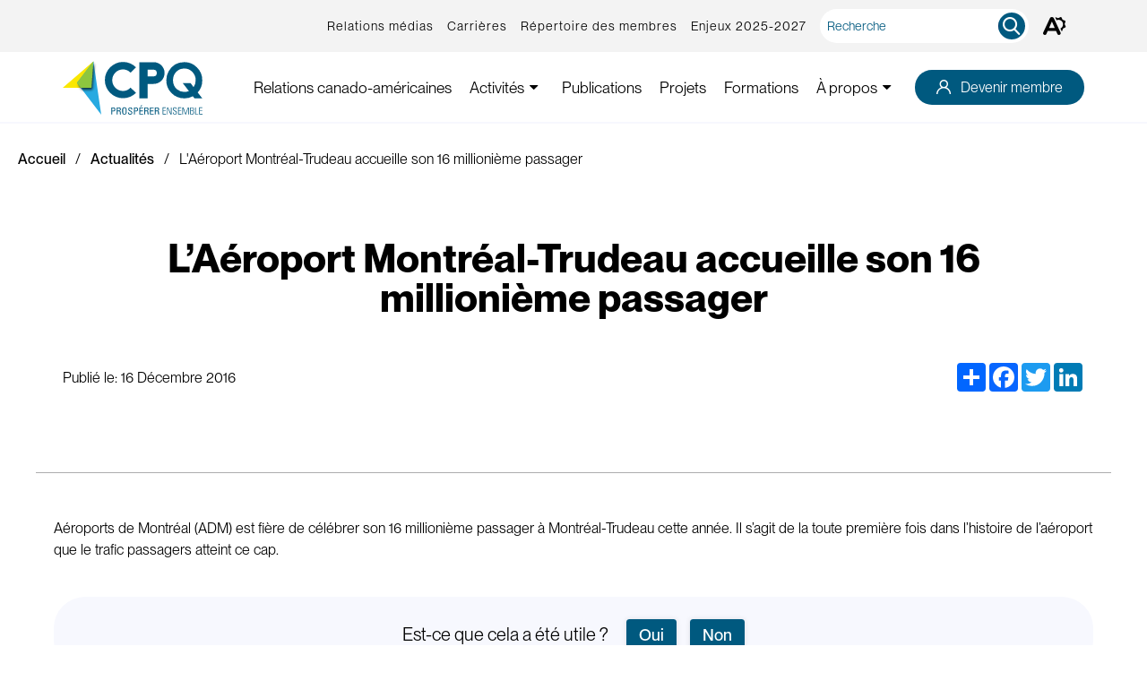

--- FILE ---
content_type: text/html; charset=UTF-8
request_url: https://www.cpq.qc.ca/actualites/laeroport-montreal-trudeau-accueille-son-16-millionieme-passager/
body_size: 25697
content:
<!doctype html>
<html class='no-js' lang="fr-CA" prefix="og: https://ogp.me/ns#">
  <head>
  <!-- Google Tag Manager -->
  <script>(function(w,d,s,l,i){w[l]=w[l]||[];w[l].push({'gtm.start':

  new Date().getTime(),event:'gtm.js'});var f=d.getElementsByTagName(s)[0],

  j=d.createElement(s),dl=l!='dataLayer'?'&l='+l:'';j.async=true;j.src=

  'https://www.googletagmanager.com/gtm.js?id='+i+dl;f.parentNode.insertBefore(j,f);

  })(window,document,'script','dataLayer','GTM-MR6KN65');</script>
  <!-- End Google Tag Manager -->
  
  <meta charset="utf-8">
  <meta http-equiv="x-ua-compatible" content="ie=edge">
  <meta name="viewport" content="width=device-width, initial-scale=1">

  	<style>img:is([sizes="auto" i], [sizes^="auto," i]) { contain-intrinsic-size: 3000px 1500px }</style>
	<link rel="alternate" hreflang="fr" href="https://www.cpq.qc.ca/actualites/laeroport-montreal-trudeau-accueille-son-16-millionieme-passager/" />
<link rel="alternate" hreflang="x-default" href="https://www.cpq.qc.ca/actualites/laeroport-montreal-trudeau-accueille-son-16-millionieme-passager/" />
<link rel="apple-touch-icon" sizes="180x180" href="https://www.cpq.qc.ca/wp-content/themes/cpq.qc.ca/assets/favicon/apple-touch-icon.png">
<link rel="icon" type="image/png" sizes="32x32" href="https://www.cpq.qc.ca/wp-content/themes/cpq.qc.ca/assets/favicon/favicon-32x32.png">
<link rel="icon" type="image/png" sizes="16x16" href="https://www.cpq.qc.ca/wp-content/themes/cpq.qc.ca/assets/favicon/favicon-16x16.png">
<link rel="manifest" href="https://www.cpq.qc.ca/wp-content/themes/cpq.qc.ca/assets/favicon/site.webmanifest">
<link rel="mask-icon" href="https://www.cpq.qc.ca/wp-content/themes/cpq.qc.ca/assets/favicon/safari-pinned-tab.svg" color="#34b0e7">
<meta name="msapplication-TileColor" content="#001355">
<meta name="theme-color" content="#ffffff">
<!-- Search Engine Optimization by Rank Math - https://rankmath.com/ -->
<title>L&#039;Aéroport Montréal-Trudeau accueille son 16 millionième passager | Conseil du patronat du Québec</title>
<meta name="description" content="Aéroports de Montréal (ADM) est fière de célébrer son 16 millionième passager à Montréal-Trudeau cette année. Il s&#039;agit de la toute première fois dans"/>
<meta name="robots" content="follow, index, max-snippet:-1, max-video-preview:-1, max-image-preview:large"/>
<link rel="canonical" href="https://www.cpq.qc.ca/actualites/laeroport-montreal-trudeau-accueille-son-16-millionieme-passager/" />
<meta property="og:locale" content="fr_CA" />
<meta property="og:type" content="article" />
<meta property="og:title" content="L&#039;Aéroport Montréal-Trudeau accueille son 16 millionième passager | Conseil du patronat du Québec" />
<meta property="og:description" content="Aéroports de Montréal (ADM) est fière de célébrer son 16 millionième passager à Montréal-Trudeau cette année. Il s&#039;agit de la toute première fois dans" />
<meta property="og:url" content="https://www.cpq.qc.ca/actualites/laeroport-montreal-trudeau-accueille-son-16-millionieme-passager/" />
<meta property="og:site_name" content="Conseil du patronat du Québec" />
<meta property="og:updated_time" content="2022-11-15T14:46:56-05:00" />
<meta property="article:published_time" content="2016-12-16T05:00:00-05:00" />
<meta property="article:modified_time" content="2022-11-15T14:46:56-05:00" />
<meta name="twitter:card" content="summary_large_image" />
<meta name="twitter:title" content="L&#039;Aéroport Montréal-Trudeau accueille son 16 millionième passager | Conseil du patronat du Québec" />
<meta name="twitter:description" content="Aéroports de Montréal (ADM) est fière de célébrer son 16 millionième passager à Montréal-Trudeau cette année. Il s&#039;agit de la toute première fois dans" />
<meta name="twitter:label1" content="Written by" />
<meta name="twitter:data1" content="Conseil du patronat du Québec" />
<meta name="twitter:label2" content="Time to read" />
<meta name="twitter:data2" content="Less than a minute" />
<script type="application/ld+json" class="rank-math-schema">{"@context":"https://schema.org","@graph":[{"@type":"Organization","@id":"https://www.cpq.qc.ca/#organization","name":"cpq.qc.ca","url":"https://cpq.qc.ca"},{"@type":"WebSite","@id":"https://www.cpq.qc.ca/#website","url":"https://www.cpq.qc.ca","name":"Conseil du patronat du Qu\u00e9bec","publisher":{"@id":"https://www.cpq.qc.ca/#organization"},"inLanguage":"fr-CA"},{"@type":"WebPage","@id":"https://www.cpq.qc.ca/actualites/laeroport-montreal-trudeau-accueille-son-16-millionieme-passager/#webpage","url":"https://www.cpq.qc.ca/actualites/laeroport-montreal-trudeau-accueille-son-16-millionieme-passager/","name":"L&#039;A\u00e9roport Montr\u00e9al-Trudeau accueille son 16 millioni\u00e8me passager | Conseil du patronat du Qu\u00e9bec","datePublished":"2016-12-16T05:00:00-05:00","dateModified":"2022-11-15T14:46:56-05:00","isPartOf":{"@id":"https://www.cpq.qc.ca/#website"},"inLanguage":"fr-CA"},{"@type":"Person","@id":"https://www.cpq.qc.ca/author/annick/","name":"Conseil du patronat du Qu\u00e9bec","url":"https://www.cpq.qc.ca/author/annick/","image":{"@type":"ImageObject","@id":"https://secure.gravatar.com/avatar/817bddcef2c5f871d21c86a27ace6c3de1a421c02e2ad14b34a8c0b0886d365b?s=96&amp;d=mm&amp;r=g","url":"https://secure.gravatar.com/avatar/817bddcef2c5f871d21c86a27ace6c3de1a421c02e2ad14b34a8c0b0886d365b?s=96&amp;d=mm&amp;r=g","caption":"Conseil du patronat du Qu\u00e9bec","inLanguage":"fr-CA"},"worksFor":{"@id":"https://www.cpq.qc.ca/#organization"}},{"@type":"NewsArticle","headline":"L&#039;A\u00e9roport Montr\u00e9al-Trudeau accueille son 16 millioni\u00e8me passager | Conseil du patronat du Qu\u00e9bec","datePublished":"2016-12-16T05:00:00-05:00","dateModified":"2022-11-15T14:46:56-05:00","author":{"@id":"https://www.cpq.qc.ca/author/annick/","name":"Conseil du patronat du Qu\u00e9bec"},"publisher":{"@id":"https://www.cpq.qc.ca/#organization"},"description":"A\u00e9roports de Montr\u00e9al (ADM) est fi\u00e8re de c\u00e9l\u00e9brer son\u00a016 millioni\u00e8me passager \u00e0 Montr\u00e9al-Trudeau cette ann\u00e9e. Il s&#039;agit de la toute premi\u00e8re fois dans","name":"L&#039;A\u00e9roport Montr\u00e9al-Trudeau accueille son 16 millioni\u00e8me passager | Conseil du patronat du Qu\u00e9bec","@id":"https://www.cpq.qc.ca/actualites/laeroport-montreal-trudeau-accueille-son-16-millionieme-passager/#richSnippet","isPartOf":{"@id":"https://www.cpq.qc.ca/actualites/laeroport-montreal-trudeau-accueille-son-16-millionieme-passager/#webpage"},"inLanguage":"fr-CA","mainEntityOfPage":{"@id":"https://www.cpq.qc.ca/actualites/laeroport-montreal-trudeau-accueille-son-16-millionieme-passager/#webpage"}}]}</script>
<!-- /Rank Math WordPress SEO plugin -->

<link rel='dns-prefetch' href='//api.byscuit.com' />
<link rel='dns-prefetch' href='//code.jquery.com' />
<link rel='dns-prefetch' href='//static.addtoany.com' />
<link rel='dns-prefetch' href='//fonts.googleapis.com' />
<link rel='preconnect' href='https://code.jquery.com' />
<style id='wp-emoji-styles-inline-css' type='text/css'>

	img.wp-smiley, img.emoji {
		display: inline !important;
		border: none !important;
		box-shadow: none !important;
		height: 1em !important;
		width: 1em !important;
		margin: 0 0.07em !important;
		vertical-align: -0.1em !important;
		background: none !important;
		padding: 0 !important;
	}
</style>
<link rel='stylesheet' id='wp-block-library-css' href='https://www.cpq.qc.ca/wp-includes/css/dist/block-library/style.min.css?ver=6.8.3' type='text/css' media='all' />
<style id='filebird-block-filebird-gallery-style-inline-css' type='text/css'>
ul.filebird-block-filebird-gallery{margin:auto!important;padding:0!important;width:100%}ul.filebird-block-filebird-gallery.layout-grid{display:grid;grid-gap:20px;align-items:stretch;grid-template-columns:repeat(var(--columns),1fr);justify-items:stretch}ul.filebird-block-filebird-gallery.layout-grid li img{border:1px solid #ccc;box-shadow:2px 2px 6px 0 rgba(0,0,0,.3);height:100%;max-width:100%;-o-object-fit:cover;object-fit:cover;width:100%}ul.filebird-block-filebird-gallery.layout-masonry{-moz-column-count:var(--columns);-moz-column-gap:var(--space);column-gap:var(--space);-moz-column-width:var(--min-width);columns:var(--min-width) var(--columns);display:block;overflow:auto}ul.filebird-block-filebird-gallery.layout-masonry li{margin-bottom:var(--space)}ul.filebird-block-filebird-gallery li{list-style:none}ul.filebird-block-filebird-gallery li figure{height:100%;margin:0;padding:0;position:relative;width:100%}ul.filebird-block-filebird-gallery li figure figcaption{background:linear-gradient(0deg,rgba(0,0,0,.7),rgba(0,0,0,.3) 70%,transparent);bottom:0;box-sizing:border-box;color:#fff;font-size:.8em;margin:0;max-height:100%;overflow:auto;padding:3em .77em .7em;position:absolute;text-align:center;width:100%;z-index:2}ul.filebird-block-filebird-gallery li figure figcaption a{color:inherit}

</style>
<style id='global-styles-inline-css' type='text/css'>
:root{--wp--preset--aspect-ratio--square: 1;--wp--preset--aspect-ratio--4-3: 4/3;--wp--preset--aspect-ratio--3-4: 3/4;--wp--preset--aspect-ratio--3-2: 3/2;--wp--preset--aspect-ratio--2-3: 2/3;--wp--preset--aspect-ratio--16-9: 16/9;--wp--preset--aspect-ratio--9-16: 9/16;--wp--preset--color--black: #000000;--wp--preset--color--cyan-bluish-gray: #abb8c3;--wp--preset--color--white: #FFFFFF;--wp--preset--color--pale-pink: #f78da7;--wp--preset--color--vivid-red: #cf2e2e;--wp--preset--color--luminous-vivid-orange: #ff6900;--wp--preset--color--luminous-vivid-amber: #fcb900;--wp--preset--color--light-green-cyan: #7bdcb5;--wp--preset--color--vivid-green-cyan: #00d084;--wp--preset--color--pale-cyan-blue: #8ed1fc;--wp--preset--color--vivid-cyan-blue: #0693e3;--wp--preset--color--vivid-purple: #9b51e0;--wp--preset--color--primary: #00597F;--wp--preset--color--secondary: #27AAE1;--wp--preset--color--tertiary: #FEEA21;--wp--preset--color--dark-blue: #001355;--wp--preset--color--light-blue: #5F677A;--wp--preset--color--formation-primary: #DBFEBC;--wp--preset--color--formation-secondary: #abeae3;--wp--preset--color--formation-black: #0D0D10;--wp--preset--color--formation-primary-orange: #FACB9B;--wp--preset--color--formation-yellow: rgba(245,242,96,0.25);--wp--preset--color--formation-blue: rgba(173,234,227,0.25);--wp--preset--color--formation-orange: rgba(250,203,155,0.3);--wp--preset--gradient--vivid-cyan-blue-to-vivid-purple: linear-gradient(135deg,rgba(6,147,227,1) 0%,rgb(155,81,224) 100%);--wp--preset--gradient--light-green-cyan-to-vivid-green-cyan: linear-gradient(135deg,rgb(122,220,180) 0%,rgb(0,208,130) 100%);--wp--preset--gradient--luminous-vivid-amber-to-luminous-vivid-orange: linear-gradient(135deg,rgba(252,185,0,1) 0%,rgba(255,105,0,1) 100%);--wp--preset--gradient--luminous-vivid-orange-to-vivid-red: linear-gradient(135deg,rgba(255,105,0,1) 0%,rgb(207,46,46) 100%);--wp--preset--gradient--very-light-gray-to-cyan-bluish-gray: linear-gradient(135deg,rgb(238,238,238) 0%,rgb(169,184,195) 100%);--wp--preset--gradient--cool-to-warm-spectrum: linear-gradient(135deg,rgb(74,234,220) 0%,rgb(151,120,209) 20%,rgb(207,42,186) 40%,rgb(238,44,130) 60%,rgb(251,105,98) 80%,rgb(254,248,76) 100%);--wp--preset--gradient--blush-light-purple: linear-gradient(135deg,rgb(255,206,236) 0%,rgb(152,150,240) 100%);--wp--preset--gradient--blush-bordeaux: linear-gradient(135deg,rgb(254,205,165) 0%,rgb(254,45,45) 50%,rgb(107,0,62) 100%);--wp--preset--gradient--luminous-dusk: linear-gradient(135deg,rgb(255,203,112) 0%,rgb(199,81,192) 50%,rgb(65,88,208) 100%);--wp--preset--gradient--pale-ocean: linear-gradient(135deg,rgb(255,245,203) 0%,rgb(182,227,212) 50%,rgb(51,167,181) 100%);--wp--preset--gradient--electric-grass: linear-gradient(135deg,rgb(202,248,128) 0%,rgb(113,206,126) 100%);--wp--preset--gradient--midnight: linear-gradient(135deg,rgb(2,3,129) 0%,rgb(40,116,252) 100%);--wp--preset--font-size--small: 1.4rem;--wp--preset--font-size--medium: 1.6rem;--wp--preset--font-size--large: 1.8rem;--wp--preset--font-size--x-large: 42px;--wp--preset--font-size--xlarge: 2rem;--wp--preset--font-size--xxlarge: 2.4rem;--wp--preset--font-family--primary-font: Lato, sans-serif;--wp--preset--spacing--20: 0.44rem;--wp--preset--spacing--30: 0.67rem;--wp--preset--spacing--40: 1rem;--wp--preset--spacing--50: 1.5rem;--wp--preset--spacing--60: 2.25rem;--wp--preset--spacing--70: 3.38rem;--wp--preset--spacing--80: 5.06rem;--wp--preset--shadow--natural: 6px 6px 9px rgba(0, 0, 0, 0.2);--wp--preset--shadow--deep: 12px 12px 50px rgba(0, 0, 0, 0.4);--wp--preset--shadow--sharp: 6px 6px 0px rgba(0, 0, 0, 0.2);--wp--preset--shadow--outlined: 6px 6px 0px -3px rgba(255, 255, 255, 1), 6px 6px rgba(0, 0, 0, 1);--wp--preset--shadow--crisp: 6px 6px 0px rgba(0, 0, 0, 1);}:root { --wp--style--global--content-size: 680px;--wp--style--global--wide-size: 1080px; }:where(body) { margin: 0; }.wp-site-blocks > .alignleft { float: left; margin-right: 2em; }.wp-site-blocks > .alignright { float: right; margin-left: 2em; }.wp-site-blocks > .aligncenter { justify-content: center; margin-left: auto; margin-right: auto; }:where(.wp-site-blocks) > * { margin-block-start: 24px; margin-block-end: 0; }:where(.wp-site-blocks) > :first-child { margin-block-start: 0; }:where(.wp-site-blocks) > :last-child { margin-block-end: 0; }:root { --wp--style--block-gap: 24px; }:root :where(.is-layout-flow) > :first-child{margin-block-start: 0;}:root :where(.is-layout-flow) > :last-child{margin-block-end: 0;}:root :where(.is-layout-flow) > *{margin-block-start: 24px;margin-block-end: 0;}:root :where(.is-layout-constrained) > :first-child{margin-block-start: 0;}:root :where(.is-layout-constrained) > :last-child{margin-block-end: 0;}:root :where(.is-layout-constrained) > *{margin-block-start: 24px;margin-block-end: 0;}:root :where(.is-layout-flex){gap: 24px;}:root :where(.is-layout-grid){gap: 24px;}.is-layout-flow > .alignleft{float: left;margin-inline-start: 0;margin-inline-end: 2em;}.is-layout-flow > .alignright{float: right;margin-inline-start: 2em;margin-inline-end: 0;}.is-layout-flow > .aligncenter{margin-left: auto !important;margin-right: auto !important;}.is-layout-constrained > .alignleft{float: left;margin-inline-start: 0;margin-inline-end: 2em;}.is-layout-constrained > .alignright{float: right;margin-inline-start: 2em;margin-inline-end: 0;}.is-layout-constrained > .aligncenter{margin-left: auto !important;margin-right: auto !important;}.is-layout-constrained > :where(:not(.alignleft):not(.alignright):not(.alignfull)){max-width: var(--wp--style--global--content-size);margin-left: auto !important;margin-right: auto !important;}.is-layout-constrained > .alignwide{max-width: var(--wp--style--global--wide-size);}body .is-layout-flex{display: flex;}.is-layout-flex{flex-wrap: wrap;align-items: center;}.is-layout-flex > :is(*, div){margin: 0;}body .is-layout-grid{display: grid;}.is-layout-grid > :is(*, div){margin: 0;}body{font-family: Nunito, sans-serif;font-size: 16px;line-height: 1.5;padding-top: 0px;padding-right: 0px;padding-bottom: 0px;padding-left: 0px;}a:where(:not(.wp-element-button)){text-decoration: underline;}:root :where(.wp-element-button, .wp-block-button__link){background-color: #32373c;border-width: 0;color: #fff;font-family: inherit;font-size: inherit;line-height: inherit;padding: calc(0.667em + 2px) calc(1.333em + 2px);text-decoration: none;}.has-black-color{color: var(--wp--preset--color--black) !important;}.has-cyan-bluish-gray-color{color: var(--wp--preset--color--cyan-bluish-gray) !important;}.has-white-color{color: var(--wp--preset--color--white) !important;}.has-pale-pink-color{color: var(--wp--preset--color--pale-pink) !important;}.has-vivid-red-color{color: var(--wp--preset--color--vivid-red) !important;}.has-luminous-vivid-orange-color{color: var(--wp--preset--color--luminous-vivid-orange) !important;}.has-luminous-vivid-amber-color{color: var(--wp--preset--color--luminous-vivid-amber) !important;}.has-light-green-cyan-color{color: var(--wp--preset--color--light-green-cyan) !important;}.has-vivid-green-cyan-color{color: var(--wp--preset--color--vivid-green-cyan) !important;}.has-pale-cyan-blue-color{color: var(--wp--preset--color--pale-cyan-blue) !important;}.has-vivid-cyan-blue-color{color: var(--wp--preset--color--vivid-cyan-blue) !important;}.has-vivid-purple-color{color: var(--wp--preset--color--vivid-purple) !important;}.has-primary-color{color: var(--wp--preset--color--primary) !important;}.has-secondary-color{color: var(--wp--preset--color--secondary) !important;}.has-tertiary-color{color: var(--wp--preset--color--tertiary) !important;}.has-dark-blue-color{color: var(--wp--preset--color--dark-blue) !important;}.has-light-blue-color{color: var(--wp--preset--color--light-blue) !important;}.has-formation-primary-color{color: var(--wp--preset--color--formation-primary) !important;}.has-formation-secondary-color{color: var(--wp--preset--color--formation-secondary) !important;}.has-formation-black-color{color: var(--wp--preset--color--formation-black) !important;}.has-formation-primary-orange-color{color: var(--wp--preset--color--formation-primary-orange) !important;}.has-formation-yellow-color{color: var(--wp--preset--color--formation-yellow) !important;}.has-formation-blue-color{color: var(--wp--preset--color--formation-blue) !important;}.has-formation-orange-color{color: var(--wp--preset--color--formation-orange) !important;}.has-black-background-color{background-color: var(--wp--preset--color--black) !important;}.has-cyan-bluish-gray-background-color{background-color: var(--wp--preset--color--cyan-bluish-gray) !important;}.has-white-background-color{background-color: var(--wp--preset--color--white) !important;}.has-pale-pink-background-color{background-color: var(--wp--preset--color--pale-pink) !important;}.has-vivid-red-background-color{background-color: var(--wp--preset--color--vivid-red) !important;}.has-luminous-vivid-orange-background-color{background-color: var(--wp--preset--color--luminous-vivid-orange) !important;}.has-luminous-vivid-amber-background-color{background-color: var(--wp--preset--color--luminous-vivid-amber) !important;}.has-light-green-cyan-background-color{background-color: var(--wp--preset--color--light-green-cyan) !important;}.has-vivid-green-cyan-background-color{background-color: var(--wp--preset--color--vivid-green-cyan) !important;}.has-pale-cyan-blue-background-color{background-color: var(--wp--preset--color--pale-cyan-blue) !important;}.has-vivid-cyan-blue-background-color{background-color: var(--wp--preset--color--vivid-cyan-blue) !important;}.has-vivid-purple-background-color{background-color: var(--wp--preset--color--vivid-purple) !important;}.has-primary-background-color{background-color: var(--wp--preset--color--primary) !important;}.has-secondary-background-color{background-color: var(--wp--preset--color--secondary) !important;}.has-tertiary-background-color{background-color: var(--wp--preset--color--tertiary) !important;}.has-dark-blue-background-color{background-color: var(--wp--preset--color--dark-blue) !important;}.has-light-blue-background-color{background-color: var(--wp--preset--color--light-blue) !important;}.has-formation-primary-background-color{background-color: var(--wp--preset--color--formation-primary) !important;}.has-formation-secondary-background-color{background-color: var(--wp--preset--color--formation-secondary) !important;}.has-formation-black-background-color{background-color: var(--wp--preset--color--formation-black) !important;}.has-formation-primary-orange-background-color{background-color: var(--wp--preset--color--formation-primary-orange) !important;}.has-formation-yellow-background-color{background-color: var(--wp--preset--color--formation-yellow) !important;}.has-formation-blue-background-color{background-color: var(--wp--preset--color--formation-blue) !important;}.has-formation-orange-background-color{background-color: var(--wp--preset--color--formation-orange) !important;}.has-black-border-color{border-color: var(--wp--preset--color--black) !important;}.has-cyan-bluish-gray-border-color{border-color: var(--wp--preset--color--cyan-bluish-gray) !important;}.has-white-border-color{border-color: var(--wp--preset--color--white) !important;}.has-pale-pink-border-color{border-color: var(--wp--preset--color--pale-pink) !important;}.has-vivid-red-border-color{border-color: var(--wp--preset--color--vivid-red) !important;}.has-luminous-vivid-orange-border-color{border-color: var(--wp--preset--color--luminous-vivid-orange) !important;}.has-luminous-vivid-amber-border-color{border-color: var(--wp--preset--color--luminous-vivid-amber) !important;}.has-light-green-cyan-border-color{border-color: var(--wp--preset--color--light-green-cyan) !important;}.has-vivid-green-cyan-border-color{border-color: var(--wp--preset--color--vivid-green-cyan) !important;}.has-pale-cyan-blue-border-color{border-color: var(--wp--preset--color--pale-cyan-blue) !important;}.has-vivid-cyan-blue-border-color{border-color: var(--wp--preset--color--vivid-cyan-blue) !important;}.has-vivid-purple-border-color{border-color: var(--wp--preset--color--vivid-purple) !important;}.has-primary-border-color{border-color: var(--wp--preset--color--primary) !important;}.has-secondary-border-color{border-color: var(--wp--preset--color--secondary) !important;}.has-tertiary-border-color{border-color: var(--wp--preset--color--tertiary) !important;}.has-dark-blue-border-color{border-color: var(--wp--preset--color--dark-blue) !important;}.has-light-blue-border-color{border-color: var(--wp--preset--color--light-blue) !important;}.has-formation-primary-border-color{border-color: var(--wp--preset--color--formation-primary) !important;}.has-formation-secondary-border-color{border-color: var(--wp--preset--color--formation-secondary) !important;}.has-formation-black-border-color{border-color: var(--wp--preset--color--formation-black) !important;}.has-formation-primary-orange-border-color{border-color: var(--wp--preset--color--formation-primary-orange) !important;}.has-formation-yellow-border-color{border-color: var(--wp--preset--color--formation-yellow) !important;}.has-formation-blue-border-color{border-color: var(--wp--preset--color--formation-blue) !important;}.has-formation-orange-border-color{border-color: var(--wp--preset--color--formation-orange) !important;}.has-vivid-cyan-blue-to-vivid-purple-gradient-background{background: var(--wp--preset--gradient--vivid-cyan-blue-to-vivid-purple) !important;}.has-light-green-cyan-to-vivid-green-cyan-gradient-background{background: var(--wp--preset--gradient--light-green-cyan-to-vivid-green-cyan) !important;}.has-luminous-vivid-amber-to-luminous-vivid-orange-gradient-background{background: var(--wp--preset--gradient--luminous-vivid-amber-to-luminous-vivid-orange) !important;}.has-luminous-vivid-orange-to-vivid-red-gradient-background{background: var(--wp--preset--gradient--luminous-vivid-orange-to-vivid-red) !important;}.has-very-light-gray-to-cyan-bluish-gray-gradient-background{background: var(--wp--preset--gradient--very-light-gray-to-cyan-bluish-gray) !important;}.has-cool-to-warm-spectrum-gradient-background{background: var(--wp--preset--gradient--cool-to-warm-spectrum) !important;}.has-blush-light-purple-gradient-background{background: var(--wp--preset--gradient--blush-light-purple) !important;}.has-blush-bordeaux-gradient-background{background: var(--wp--preset--gradient--blush-bordeaux) !important;}.has-luminous-dusk-gradient-background{background: var(--wp--preset--gradient--luminous-dusk) !important;}.has-pale-ocean-gradient-background{background: var(--wp--preset--gradient--pale-ocean) !important;}.has-electric-grass-gradient-background{background: var(--wp--preset--gradient--electric-grass) !important;}.has-midnight-gradient-background{background: var(--wp--preset--gradient--midnight) !important;}.has-small-font-size{font-size: var(--wp--preset--font-size--small) !important;}.has-medium-font-size{font-size: var(--wp--preset--font-size--medium) !important;}.has-large-font-size{font-size: var(--wp--preset--font-size--large) !important;}.has-x-large-font-size{font-size: var(--wp--preset--font-size--x-large) !important;}.has-xlarge-font-size{font-size: var(--wp--preset--font-size--xlarge) !important;}.has-xxlarge-font-size{font-size: var(--wp--preset--font-size--xxlarge) !important;}.has-primary-font-font-family{font-family: var(--wp--preset--font-family--primary-font) !important;}
:root :where(.wp-block-pullquote){font-size: 1.5em;line-height: 1.6;}
</style>
<link rel='stylesheet' id='byscuit-css' href='https://www.cpq.qc.ca/wp-content/plugins/vtx-byscuit/public/css/byscuit-public.css?ver=1.1.4' type='text/css' media='all' />
<link rel='stylesheet' id='wthf-style-css' href='https://www.cpq.qc.ca/wp-content/plugins/was-this-article-helpful/css/style.css?ver=1.0' type='text/css' media='all' />
<link rel='stylesheet' id='woocommerce-layout-css' href='https://www.cpq.qc.ca/wp-content/plugins/woocommerce/assets/css/woocommerce-layout.css?ver=10.4.3' type='text/css' media='all' />
<link rel='stylesheet' id='woocommerce-smallscreen-css' href='https://www.cpq.qc.ca/wp-content/plugins/woocommerce/assets/css/woocommerce-smallscreen.css?ver=10.4.3' type='text/css' media='only screen and (max-width: 768px)' />
<link rel='stylesheet' id='woocommerce-general-css' href='https://www.cpq.qc.ca/wp-content/plugins/woocommerce/assets/css/woocommerce.css?ver=10.4.3' type='text/css' media='all' />
<style id='woocommerce-inline-inline-css' type='text/css'>
.woocommerce form .form-row .required { visibility: visible; }
</style>
<link rel='stylesheet' id='learndash_quiz_front_css-css' href='//www.cpq.qc.ca/wp-content/plugins/sfwd-lms/themes/legacy/templates/learndash_quiz_front.min.css?ver=4.25.8.1' type='text/css' media='all' />
<link rel='stylesheet' id='dashicons-css' href='https://www.cpq.qc.ca/wp-includes/css/dashicons.min.css?ver=6.8.3' type='text/css' media='all' />
<link rel='stylesheet' id='learndash-css' href='//www.cpq.qc.ca/wp-content/plugins/sfwd-lms/src/assets/dist/css/styles.css?ver=4.25.8.1' type='text/css' media='all' />
<link rel='stylesheet' id='jquery-dropdown-css-css' href='//www.cpq.qc.ca/wp-content/plugins/sfwd-lms/assets/css/jquery.dropdown.min.css?ver=4.25.8.1' type='text/css' media='all' />
<link rel='stylesheet' id='learndash_lesson_video-css' href='//www.cpq.qc.ca/wp-content/plugins/sfwd-lms/themes/legacy/templates/learndash_lesson_video.min.css?ver=4.25.8.1' type='text/css' media='all' />
<link rel='stylesheet' id='learndash-admin-bar-css' href='https://www.cpq.qc.ca/wp-content/plugins/sfwd-lms/src/assets/dist/css/admin-bar/styles.css?ver=4.25.8.1' type='text/css' media='all' />
<link rel='stylesheet' id='learndash-course-grid-skin-grid-css' href='https://www.cpq.qc.ca/wp-content/plugins/sfwd-lms/includes/course-grid/templates/skins/grid/style.css?ver=4.25.8.1' type='text/css' media='all' />
<link rel='stylesheet' id='learndash-course-grid-pagination-css' href='https://www.cpq.qc.ca/wp-content/plugins/sfwd-lms/includes/course-grid/templates/pagination/style.css?ver=4.25.8.1' type='text/css' media='all' />
<link rel='stylesheet' id='learndash-course-grid-filter-css' href='https://www.cpq.qc.ca/wp-content/plugins/sfwd-lms/includes/course-grid/templates/filter/style.css?ver=4.25.8.1' type='text/css' media='all' />
<link rel='stylesheet' id='learndash-course-grid-card-grid-1-css' href='https://www.cpq.qc.ca/wp-content/plugins/sfwd-lms/includes/course-grid/templates/cards/grid-1/style.css?ver=4.25.8.1' type='text/css' media='all' />
<link rel='stylesheet' id='learndash-groups-plus-font-awesome-css' href='https://cdnjs.cloudflare.com/ajax/libs/font-awesome/5.15.2/css/all.min.css?ver=5.15.2' type='text/css' media='all' />
<link rel='stylesheet' id='learndash-groups-plus-select2-css' href='https://www.cpq.qc.ca/wp-content/plugins/learndash-groups-plus/build/library/select2.min.css?ver=4.0.13' type='text/css' media='all' />
<link rel='stylesheet' id='learndash-groups-plus-frontend-css' href='https://www.cpq.qc.ca/wp-content/plugins/learndash-groups-plus/build/frontend.css?ver=130c03db44cd3323a03a' type='text/css' media='all' />
<link rel='stylesheet' id='learndash-front-css' href='//www.cpq.qc.ca/wp-content/plugins/sfwd-lms/themes/ld30/assets/css/learndash.min.css?ver=4.25.8.1' type='text/css' media='all' />
<style id='learndash-front-inline-css' type='text/css'>
		.learndash-wrapper .ld-item-list .ld-item-list-item.ld-is-next,
		.learndash-wrapper .wpProQuiz_content .wpProQuiz_questionListItem label:focus-within {
			border-color: #abeae3;
		}

		/*
		.learndash-wrapper a:not(.ld-button):not(#quiz_continue_link):not(.ld-focus-menu-link):not(.btn-blue):not(#quiz_continue_link):not(.ld-js-register-account):not(#ld-focus-mode-course-heading):not(#btn-join):not(.ld-item-name):not(.ld-table-list-item-preview):not(.ld-lesson-item-preview-heading),
		 */

		.learndash-wrapper .ld-breadcrumbs a,
		.learndash-wrapper .ld-lesson-item.ld-is-current-lesson .ld-lesson-item-preview-heading,
		.learndash-wrapper .ld-lesson-item.ld-is-current-lesson .ld-lesson-title,
		.learndash-wrapper .ld-primary-color-hover:hover,
		.learndash-wrapper .ld-primary-color,
		.learndash-wrapper .ld-primary-color-hover:hover,
		.learndash-wrapper .ld-primary-color,
		.learndash-wrapper .ld-tabs .ld-tabs-navigation .ld-tab.ld-active,
		.learndash-wrapper .ld-button.ld-button-transparent,
		.learndash-wrapper .ld-button.ld-button-reverse,
		.learndash-wrapper .ld-icon-certificate,
		.learndash-wrapper .ld-login-modal .ld-login-modal-login .ld-modal-heading,
		#wpProQuiz_user_content a,
		.learndash-wrapper .ld-item-list .ld-item-list-item a.ld-item-name:hover,
		.learndash-wrapper .ld-focus-comments__heading-actions .ld-expand-button,
		.learndash-wrapper .ld-focus-comments__heading a,
		.learndash-wrapper .ld-focus-comments .comment-respond a,
		.learndash-wrapper .ld-focus-comment .ld-comment-reply a.comment-reply-link:hover,
		.learndash-wrapper .ld-expand-button.ld-button-alternate {
			color: #abeae3 !important;
		}

		.learndash-wrapper .ld-focus-comment.bypostauthor>.ld-comment-wrapper,
		.learndash-wrapper .ld-focus-comment.role-group_leader>.ld-comment-wrapper,
		.learndash-wrapper .ld-focus-comment.role-administrator>.ld-comment-wrapper {
			background-color:rgba(171, 234, 227, 0.03) !important;
		}


		.learndash-wrapper .ld-primary-background,
		.learndash-wrapper .ld-tabs .ld-tabs-navigation .ld-tab.ld-active:after {
			background: #abeae3 !important;
		}



		.learndash-wrapper .ld-course-navigation .ld-lesson-item.ld-is-current-lesson .ld-status-incomplete,
		.learndash-wrapper .ld-focus-comment.bypostauthor:not(.ptype-sfwd-assignment) >.ld-comment-wrapper>.ld-comment-avatar img,
		.learndash-wrapper .ld-focus-comment.role-group_leader>.ld-comment-wrapper>.ld-comment-avatar img,
		.learndash-wrapper .ld-focus-comment.role-administrator>.ld-comment-wrapper>.ld-comment-avatar img {
			border-color: #abeae3 !important;
		}



		.learndash-wrapper .ld-loading::before {
			border-top:3px solid #abeae3 !important;
		}

		.learndash-wrapper .ld-button:hover:not([disabled]):not(.ld-button-transparent):not(.ld--ignore-inline-css),
		#learndash-tooltips .ld-tooltip:after,
		#learndash-tooltips .ld-tooltip,
		.ld-tooltip:not(.ld-tooltip--modern) [role="tooltip"],
		.learndash-wrapper .ld-primary-background,
		.learndash-wrapper .btn-join:not(.ld--ignore-inline-css),
		.learndash-wrapper #btn-join:not(.ld--ignore-inline-css),
		.learndash-wrapper .ld-button:not([disabled]):not(.ld-button-reverse):not(.ld-button-transparent):not(.ld--ignore-inline-css),
		.learndash-wrapper .ld-expand-button:not([disabled]),
		.learndash-wrapper .wpProQuiz_content .wpProQuiz_button:not([disabled]):not(.wpProQuiz_button_reShowQuestion):not(.wpProQuiz_button_restartQuiz),
		.learndash-wrapper .wpProQuiz_content .wpProQuiz_button2:not([disabled]),
		.learndash-wrapper .ld-focus .ld-focus-sidebar .ld-course-navigation-heading,
		.learndash-wrapper .ld-focus-comments .form-submit #submit,
		.learndash-wrapper .ld-login-modal input[type='submit']:not([disabled]),
		.learndash-wrapper .ld-login-modal .ld-login-modal-register:not([disabled]),
		.learndash-wrapper .wpProQuiz_content .wpProQuiz_certificate a.btn-blue:not([disabled]),
		.learndash-wrapper .ld-focus .ld-focus-header .ld-user-menu .ld-user-menu-items a:not([disabled]),
		#wpProQuiz_user_content table.wp-list-table thead th,
		#wpProQuiz_overlay_close:not([disabled]),
		.learndash-wrapper .ld-expand-button.ld-button-alternate:not([disabled]) .ld-icon {
			background-color: #abeae3 !important;
			color: #000000;
		}

		.learndash-wrapper .ld-focus .ld-focus-sidebar .ld-focus-sidebar-trigger:not([disabled]):not(:hover):not(:focus) .ld-icon {
			background-color: #abeae3;
		}

		.learndash-wrapper .ld-focus .ld-focus-sidebar .ld-focus-sidebar-trigger:hover .ld-icon,
		.learndash-wrapper .ld-focus .ld-focus-sidebar .ld-focus-sidebar-trigger:focus .ld-icon {
			border-color: #abeae3;
			color: #abeae3;
		}

		.learndash-wrapper .ld-button:focus:not(.ld-button-transparent):not(.ld--ignore-inline-css),
		.learndash-wrapper .btn-join:focus:not(.ld--ignore-inline-css),
		.learndash-wrapper #btn-join:focus:not(.ld--ignore-inline-css),
		.learndash-wrapper .ld-expand-button:focus,
		.learndash-wrapper .wpProQuiz_content .wpProQuiz_button:not(.wpProQuiz_button_reShowQuestion):focus:not(.wpProQuiz_button_restartQuiz),
		.learndash-wrapper .wpProQuiz_content .wpProQuiz_button2:focus,
		.learndash-wrapper .ld-focus-comments .form-submit #submit,
		.learndash-wrapper .ld-login-modal input[type='submit']:focus,
		.learndash-wrapper .ld-login-modal .ld-login-modal-register:focus,
		.learndash-wrapper .wpProQuiz_content .wpProQuiz_certificate a.btn-blue:focus {
			opacity: 0.75; /* Replicates the hover/focus states pre-4.21.3. */
			outline-color: #abeae3;
		}

		.learndash-wrapper .ld-button:hover:not(.ld-button-transparent):not(.ld--ignore-inline-css),
		.learndash-wrapper .btn-join:hover:not(.ld--ignore-inline-css),
		.learndash-wrapper #btn-join:hover:not(.ld--ignore-inline-css),
		.learndash-wrapper .ld-expand-button:hover,
		.learndash-wrapper .wpProQuiz_content .wpProQuiz_button:not(.wpProQuiz_button_reShowQuestion):hover:not(.wpProQuiz_button_restartQuiz),
		.learndash-wrapper .wpProQuiz_content .wpProQuiz_button2:hover,
		.learndash-wrapper .ld-focus-comments .form-submit #submit,
		.learndash-wrapper .ld-login-modal input[type='submit']:hover,
		.learndash-wrapper .ld-login-modal .ld-login-modal-register:hover,
		.learndash-wrapper .wpProQuiz_content .wpProQuiz_certificate a.btn-blue:hover {
			background-color: #abeae3; /* Replicates the hover/focus states pre-4.21.3. */
			opacity: 0.85; /* Replicates the hover/focus states pre-4.21.3. */
		}

		.learndash-wrapper .ld-item-list .ld-item-search .ld-closer:focus {
			border-color: #abeae3;
		}

		.learndash-wrapper .ld-focus .ld-focus-header .ld-user-menu .ld-user-menu-items:before {
			border-bottom-color: #abeae3 !important;
		}

		.learndash-wrapper .ld-button.ld-button-transparent:hover {
			background: transparent !important;
		}

		.learndash-wrapper .ld-button.ld-button-transparent:focus {
			outline-color: #abeae3;
		}

		.learndash-wrapper .ld-focus .ld-focus-header .sfwd-mark-complete .learndash_mark_complete_button:not(.ld--ignore-inline-css),
		.learndash-wrapper .ld-focus .ld-focus-header #sfwd-mark-complete #learndash_mark_complete_button,
		.learndash-wrapper .ld-button.ld-button-transparent,
		.learndash-wrapper .ld-button.ld-button-alternate,
		.learndash-wrapper .ld-expand-button.ld-button-alternate {
			background-color:transparent !important;
		}

		.learndash-wrapper .ld-focus-header .ld-user-menu .ld-user-menu-items a,
		.learndash-wrapper .ld-button.ld-button-reverse:hover,
		.learndash-wrapper .ld-alert-success .ld-alert-icon.ld-icon-certificate,
		.learndash-wrapper .ld-alert-warning .ld-button,
		.learndash-wrapper .ld-primary-background.ld-status {
			color:white !important;
		}

		.learndash-wrapper .ld-status.ld-status-unlocked {
			background-color: rgba(171,234,227,0.2) !important;
			color: #abeae3 !important;
		}

		.learndash-wrapper .wpProQuiz_content .wpProQuiz_addToplist {
			background-color: rgba(171,234,227,0.1) !important;
			border: 1px solid #abeae3 !important;
		}

		.learndash-wrapper .wpProQuiz_content .wpProQuiz_toplistTable th {
			background: #abeae3 !important;
		}

		.learndash-wrapper .wpProQuiz_content .wpProQuiz_toplistTrOdd {
			background-color: rgba(171,234,227,0.1) !important;
		}


		.learndash-wrapper .wpProQuiz_content .wpProQuiz_time_limit .wpProQuiz_progress {
			background-color: #abeae3 !important;
		}
		
		.learndash-wrapper #quiz_continue_link,
		.learndash-wrapper .ld-secondary-background,
		.learndash-wrapper .learndash_mark_complete_button:not(.ld--ignore-inline-css),
		.learndash-wrapper #learndash_mark_complete_button,
		.learndash-wrapper .ld-status-complete,
		.learndash-wrapper .ld-alert-success .ld-button,
		.learndash-wrapper .ld-alert-success .ld-alert-icon {
			background-color: #facb9b !important;
		}

		.learndash-wrapper #quiz_continue_link:focus,
		.learndash-wrapper .learndash_mark_complete_button:focus:not(.ld--ignore-inline-css),
		.learndash-wrapper #learndash_mark_complete_button:focus,
		.learndash-wrapper .ld-alert-success .ld-button:focus {
			outline-color: #facb9b;
		}

		.learndash-wrapper .wpProQuiz_content a#quiz_continue_link {
			background-color: #facb9b !important;
		}

		.learndash-wrapper .wpProQuiz_content a#quiz_continue_link:focus {
			outline-color: #facb9b;
		}

		.learndash-wrapper .course_progress .sending_progress_bar {
			background: #facb9b !important;
		}

		.learndash-wrapper .wpProQuiz_content .wpProQuiz_button_reShowQuestion:hover, .learndash-wrapper .wpProQuiz_content .wpProQuiz_button_restartQuiz:hover {
			background-color: #facb9b !important;
			opacity: 0.75;
		}

		.learndash-wrapper .wpProQuiz_content .wpProQuiz_button_reShowQuestion:focus,
		.learndash-wrapper .wpProQuiz_content .wpProQuiz_button_restartQuiz:focus {
			outline-color: #facb9b;
		}

		.learndash-wrapper .ld-secondary-color-hover:hover,
		.learndash-wrapper .ld-secondary-color,
		.learndash-wrapper .ld-focus .ld-focus-header .sfwd-mark-complete .learndash_mark_complete_button:not(.ld--ignore-inline-css),
		.learndash-wrapper .ld-focus .ld-focus-header #sfwd-mark-complete #learndash_mark_complete_button,
		.learndash-wrapper .ld-focus .ld-focus-header .sfwd-mark-complete:after {
			color: #facb9b !important;
		}

		.learndash-wrapper .ld-secondary-in-progress-icon {
			border-left-color: #facb9b !important;
			border-top-color: #facb9b !important;
		}

		.learndash-wrapper .ld-alert-success {
			border-color: #facb9b;
			background-color: transparent !important;
			color: #facb9b;
		}

		
		.learndash-wrapper .ld-alert-warning {
			background-color:transparent;
		}

		.learndash-wrapper .ld-status-waiting,
		.learndash-wrapper .ld-alert-warning .ld-alert-icon {
			background-color: #ffc107 !important;
		}

		.learndash-wrapper .ld-tertiary-color-hover:hover,
		.learndash-wrapper .ld-tertiary-color,
		.learndash-wrapper .ld-alert-warning {
			color: #ffc107 !important;
		}

		.learndash-wrapper .ld-tertiary-background {
			background-color: #ffc107 !important;
		}

		.learndash-wrapper .ld-alert-warning {
			border-color: #ffc107 !important;
		}

		.learndash-wrapper .ld-tertiary-background,
		.learndash-wrapper .ld-alert-warning .ld-alert-icon {
			color:white !important;
		}

		.learndash-wrapper .wpProQuiz_content .wpProQuiz_reviewQuestion li.wpProQuiz_reviewQuestionReview,
		.learndash-wrapper .wpProQuiz_content .wpProQuiz_box li.wpProQuiz_reviewQuestionReview {
			background-color: #ffc107 !important;
		}

		
</style>
<link rel='stylesheet' id='google_font-css' href='//fonts.googleapis.com/css2?family=Poppins:wght@100;200;300;400;500;600;700;800;900&#038;display=swap' type='text/css' media='all' />
<link rel='stylesheet' id='vtx-css-css' href='https://www.cpq.qc.ca/wp-content/themes/cpq.qc.ca/dist/styles/main.27eea5.css' type='text/css' media='all' />
<script type="text/javascript" src="https://code.jquery.com/jquery-3.5.1.min.js" id="jquery-js"></script>
<script type="text/javascript" src="https://www.cpq.qc.ca/wp-content/plugins/vtx-byscuit/public/js/byscuit-public.js?ver=1.1.4" id="byscuit-js"></script>
<script type="text/javascript" src="https://api.byscuit.com/data/client/0DE33023-96E3-4766-A3E6-7931F3EFA402/script/script.js" id="byscuit-token-js"></script>
<script type="text/javascript" src="https://www.cpq.qc.ca/wp-content/plugins/woocommerce/assets/js/jquery-blockui/jquery.blockUI.min.js?ver=2.7.0-wc.10.4.3" id="wc-jquery-blockui-js" defer="defer" data-wp-strategy="defer"></script>
<script type="text/javascript" id="wc-add-to-cart-js-extra">
/* <![CDATA[ */
var wc_add_to_cart_params = {"ajax_url":"\/wp-admin\/admin-ajax.php","wc_ajax_url":"\/?wc-ajax=%%endpoint%%","i18n_view_cart":"Voir le panier","cart_url":"https:\/\/www.cpq.qc.ca\/formations\/panier\/","is_cart":"","cart_redirect_after_add":"yes"};
/* ]]> */
</script>
<script type="text/javascript" src="https://www.cpq.qc.ca/wp-content/plugins/woocommerce/assets/js/frontend/add-to-cart.min.js?ver=10.4.3" id="wc-add-to-cart-js" defer="defer" data-wp-strategy="defer"></script>
<script type="text/javascript" src="https://www.cpq.qc.ca/wp-content/plugins/woocommerce/assets/js/js-cookie/js.cookie.min.js?ver=2.1.4-wc.10.4.3" id="wc-js-cookie-js" defer="defer" data-wp-strategy="defer"></script>
<script type="text/javascript" id="woocommerce-js-extra">
/* <![CDATA[ */
var woocommerce_params = {"ajax_url":"\/wp-admin\/admin-ajax.php","wc_ajax_url":"\/?wc-ajax=%%endpoint%%","i18n_password_show":"Afficher le mot de passe","i18n_password_hide":"Cacher le mot de passe"};
/* ]]> */
</script>
<script type="text/javascript" src="https://www.cpq.qc.ca/wp-content/plugins/woocommerce/assets/js/frontend/woocommerce.min.js?ver=10.4.3" id="woocommerce-js" defer="defer" data-wp-strategy="defer"></script>
<script type="text/javascript" src="https://www.cpq.qc.ca/wp-content/plugins/wpo365-login/apps/dist/pintra-redirect.js?ver=40.2" id="pintraredirectjs-js" async></script>
<script type="text/javascript" id="vtx-accessibility-js-js-before">
/* <![CDATA[ */
const VTX_ACCESSIBILITY ={"font_size":{"font_size_names":{"font-size-normal":"Normal","font-size-big":"Grand","font-size-biggest":"Tr\u00e8s grand"}}}
/* ]]> */
</script>
<script type="text/javascript" src="https://www.cpq.qc.ca/wp-content/themes/cpq.qc.ca/dist/scripts/accessibility.e7c28a.js" id="vtx-accessibility-js-js"></script>
<link rel="https://api.w.org/" href="https://www.cpq.qc.ca/wp-json/" /><link rel="alternate" title="JSON" type="application/json" href="https://www.cpq.qc.ca/wp-json/wp/v2/posts/1004" /><link rel="EditURI" type="application/rsd+xml" title="RSD" href="https://www.cpq.qc.ca/xmlrpc.php?rsd" />
<meta name="generator" content="WordPress 6.8.3" />
<link rel='shortlink' href='https://www.cpq.qc.ca/?p=1004' />
<link rel="alternate" title="oEmbed (JSON)" type="application/json+oembed" href="https://www.cpq.qc.ca/wp-json/oembed/1.0/embed?url=https%3A%2F%2Fwww.cpq.qc.ca%2Factualites%2Flaeroport-montreal-trudeau-accueille-son-16-millionieme-passager%2F" />
<link rel="alternate" title="oEmbed (XML)" type="text/xml+oembed" href="https://www.cpq.qc.ca/wp-json/oembed/1.0/embed?url=https%3A%2F%2Fwww.cpq.qc.ca%2Factualites%2Flaeroport-montreal-trudeau-accueille-son-16-millionieme-passager%2F&#038;format=xml" />
<meta name="generator" content="WPML ver:4.8.6 stt:1,4;" />
    <script type="text/tmpl" id="tmpl-autocomplete-item">
      <li class="search-item {{ data.Selected }}" id="search-item-{{ data.ID }}"> <a href="{{ data.URL }}" data-og-text="{{ data.Title }}">{{ data.Title }}</a> </li>
    </script>
  	<noscript><style>.woocommerce-product-gallery{ opacity: 1 !important; }</style></noscript>
				<style type="text/css" id="learndash-groups-plus-override-style">
				.div-table-container .assignment-table .div-table-col.div-approve a.btn-learndash-groups-plus-assignment-grade,
				.div-table-container .assignment-table .div-table-col.div-approve a.btn-learndash-groups-plus-assignment-grade:focus {
					background: #FF0000;
					border-radius: 20px;
					color: #FFFFFF;
				}
				.div-table-container .assignment-table .div-table-col.div-approve a.btn-learndash-groups-plus-assignment-resubmit,
				.div-table-container .assignment-table .div-table-col.div-approve a.btn-learndash-groups-plus-assignment-resubmit:focus {
					background: #FFA500;
					border-radius: 20px;
					color: #FFFFFF;
				}
				.div-table-container .assignment-table .div-table-col.div-approve a.btn-learndash-groups-plus-assignment-approved,
				.div-table-container .assignment-table .div-table-col.div-approve a.btn-learndash-groups-plus-assignment-approved:focus {
					background: #008000;
					border-radius: 20px;
					color: #FFFFFF;
				}
			</style>
		<meta name="generator" content="WP Rocket 3.20.3" data-wpr-features="wpr_desktop" /></head>
  <body class="wp-singular post-template-default single single-post postid-1004 single-format-standard wp-embed-responsive wp-theme-cpqqcca theme-cpq.qc.ca woocommerce-no-js laeroport-montreal-trudeau-accueille-son-16-millionieme-passager">
    <!-- Google Tag Manager (noscript) -->
    <noscript><iframe src="https://www.googletagmanager.com/ns.html?id=GTM-MR6KN65"
    height="0" width="0" style="display:none;visibility:hidden"></iframe></noscript>
    <!-- End Google Tag Manager (noscript) -->
    
    <!--[if IE]>
      <div class="alert alert-warning">
        Vous utilisez présentement un navigateur <strong>désuet</strong>. Veuillez <a href="http://browsehappy.com/">mettre à jour votre navigateur</a> pour améliorer votre expérience.      </div>
    <![endif]-->

    <!-- Add a skip to content button when user is tabing -->
    <nav id="skip-nav">
      <ul>
        <li><a href="#main-content" tabindex="1">Passer au contenu principal</a></li>
      </ul>
    </nav>

    <header data-rocket-location-hash="2a89341fefd0155df4d7cfe2b2e54b3a" class="site-header">

        <div data-rocket-location-hash="d0a433cfd78a5e793e79f06b4c498b2a" class="secondary-menu desktop_only" tabindex="3">
      <div data-rocket-location-hash="067f61939fa7f02bd9ddd802ef4c070c" class="secondary-menu__inner">
        <nav class="nav-secondary-wrapper">
          <ul id="menu-secondary-navigation" class="nav nav-secondary nav--with-dropdown"><li class="nav-item secondary-navigation-1__subnav__0"><div class="nav-item__link-wrapper">
<a class="nav-item__link"  href="https://www.cpq.qc.ca/relations-medias/">Relations médias</a>
</div>
</li>
<li class="nav-item secondary-navigation-1__subnav__1"><div class="nav-item__link-wrapper">
<a class="nav-item__link"  href="https://www.cpq.qc.ca/carrieres/">Carrières</a>
</div>
</li>
<li class="nav-item secondary-navigation-1__subnav__2"><div class="nav-item__link-wrapper">
<a class="nav-item__link"  href="https://www.cpq.qc.ca/repertoire-des-membres/">Répertoire des membres</a>
</div>
</li>
<li class="nav-item secondary-navigation-1__subnav__3"><div class="nav-item__link-wrapper">
<a class="nav-item__link"  href="https://www.cpq.qc.ca/enjeux/">Enjeux 2025-2027</a>
</div>
</li>
<li class="is-style-btn-anim nav-item secondary-navigation-1__subnav__4 nav-item--has-icon"><div class="nav-item__link-wrapper">
<a class="nav-item__link"  href="https://www.cpq.qc.ca/devenir-membre/"><span class='icon icon-utilisateur' aria-hidden='true'></span><span class="next-to-icon">Devenir membre</span></a>
</div>
</li>
</ul>        </nav>


        <div class="wrapper-search-autocomplete">
  <form role="search" method="get" class="search-form" action="https://www.cpq.qc.ca/recherche/">
    <div class="search-input-wrapper">
      <label class="sr-only">Recherche rapide</label>
      <input type="search" class="search-field" name="_search_keyword" placeholder="Recherche">
      <button type="submit" class="search-submit btn">
        <i class="vtx-icon vtx-icon-search" aria-label="Soumettre la recherche"></i>
      </button>
    </div>
  </form>
</div>
        <div class='navbar__widget__accessibility accessibility-menu-wrapper'>
          
  

<button 
  class="navbar__widget__a11y-button accessibility-menu__toggle" 
    aria-expanded="false"
   
    data-menu-target="#accessibility-menu_1"
    aria-controls="accessibility-menu_1"
   
  data-label-open="Ouvrez la barre d&#039;outils d&#039;accessibilité."
  data-label-close="Fermez la barre d&#039;outils d&#039;accessibilité."
  title="Barre d&#039;outils d&#039;accessibilité"
>
  
  <span class="accessibility-menu__toggle__label sr-only">
    Ouvrez la barre d&#039;outils d&#039;accessibilité.  </span>
  <i class="icon icon-AA" aria-hidden="true"></i>
</button>
  
<div id="accessibility-menu_1" class="accessibility-menu" role="dialog" aria-label="Configurez les options d&#039;affichage pour l&#039;accessibilité.">
  <div class="accessibility-menu-inner">
    
    <form action="/">
      <fieldset class="accessibility-menu__fieldset">
                <legend class="accessibility-menu__title">Schéma de couleur</legend>
        
                <div class="accessibility-menu__input-wrapper checkbox_container">
          <input id="toggle-site-stylesheet_2" type="checkbox" name="toggle-site-stylesheet" class="toggle-accessibility-stylesheet" data-stylesheet="" data-accessibility-type="stylesheet"  tabindex="4">
          <label for="toggle-site-stylesheet_2" class="accessibility-menu__action">
            Contraste élevé          </label>
        </div>
      </fieldset>
      
      
      <fieldset class="accessibility-menu__fieldset">
                <legend class="accessibility-menu__title">Taille de police</legend>
        
                  
          <div class="accessibility-menu__input-wrapper radio_container">
            <input id="font-size-normal_4" type="radio" name="font-size-modifier_3" class="btn-change-font-size font-size-normal" data-font-size-modifier="font-size-normal" data-accessibility-type="font-size-modifier"  tabindex="6">
            <label for="font-size-normal_4" class="accessibility-menu__action">
              <span class="sr-only">Taille de police</span>
              Normal            </label>
          </div>
          
                  
          <div class="accessibility-menu__input-wrapper radio_container">
            <input id="font-size-big_5" type="radio" name="font-size-modifier_3" class="btn-change-font-size font-size-big" data-font-size-modifier="font-size-big" data-accessibility-type="font-size-modifier"  tabindex="6">
            <label for="font-size-big_5" class="accessibility-menu__action">
              <span class="sr-only">Taille de police</span>
              Grand            </label>
          </div>
          
                  
          <div class="accessibility-menu__input-wrapper radio_container">
            <input id="font-size-biggest_6" type="radio" name="font-size-modifier_3" class="btn-change-font-size font-size-biggest" data-font-size-modifier="font-size-biggest" data-accessibility-type="font-size-modifier"  tabindex="6">
            <label for="font-size-biggest_6" class="accessibility-menu__action">
              <span class="sr-only">Taille de police</span>
              Très grand            </label>
          </div>
          
              </fieldset>

      <fieldset class="accessibility-menu__fieldset">
                <legend class="accessibility-menu__title">Animations</legend>
        
                <div class="accessibility-menu__input-wrapper checkbox_container">
          <input id="toggle-animations_7" type="checkbox" name="toggle-animations" class="toggle-accessibility-animation" data-animations="" data-accessibility-type="animations"  tabindex="6">
          <label for="toggle-animations_7" class="accessibility-menu__action">
            Désactiver les animations          </label>
        </div>
      </fieldset>

    
    </form>
    
    
<button class="nav-top__link--icon accessibility-menu__close" data-menu-targetaccessibility-menu_1aria-controlsaccessibility-menu_1  tabindex="7">
  <span class="sr-only">
    Fermer le menu d&#039;accessibilité  </span>
</button>
    
  </div>
</div>

</div>

      </div>
    </div>
    <div class="navbar">
    <div class="navbar__inner">
      <div class="navbar__home-link-wrapper">
                  <a class="navbar__home-link" href="https://www.cpq.qc.ca/">
          <img src="https://www.cpq.qc.ca/wp-content/themes/cpq.qc.ca/dist/images/logo.svg" alt="Conseil du patronat du Québec" class="navbar__logo">
        </a>
              </div>
      <div class="navigation-container">
        <nav class="nav-primary-wrapper">
          <ul id="menu-navigation-principale" class="nav nav-primary nav--with-dropdown primary_navigation"><li class="nav-item navigation-principale-2__subnav__0"><div class="nav-item__link-wrapper">
<a class="nav-item__link"  href="https://www.cpq.qc.ca/relations-canado-americaines/">Relations canado-américaines</a>
</div>
</li>
<li class="nav-item navigation-principale-2__subnav__1 dropdown nav-item--heading"><div class="nav-item__link-wrapper">
<span class="nav-item__link">Activités</span>
<button type="button" class="dropdown__toggle" aria-label="Ouvrir le sous-menu Activités." aria-expanded="false" aria-controls="navigation-principale-2__subnav__1" data-label-open="Ouvrir le sous-menu Activités." data-label-close="Fermer le sous-menu Activités."></button>
</div>


<div id="navigation-principale-2__subnav__1" class="dropdown__subnav-wrapper subnav-wrapper-depth-0">
<ul class="dropdown__subnav subnav-depth-0" data-depth="0">
	<li class="nav-item navigation-principale-2__subnav__1-0"><div class="nav-item__link-wrapper">
<a class="nav-item__link"  href="https://www.cpq.qc.ca/activites-a-venir/">Activités à venir</a>
</div>
</li>
	<li class="nav-item navigation-principale-2__subnav__1-1"><div class="nav-item__link-wrapper">
<a class="nav-item__link"  href="https://www.cpq.qc.ca/activites-passees/">Activités passées</a>
</div>
</li>
	<li class="nav-item navigation-principale-2__subnav__1-2"><div class="nav-item__link-wrapper">
<a class="nav-item__link"  href="https://www.cpq.qc.ca/gala-prosperite-quebec/">Gala Prospérité Québec</a>
</div>
</li>
	<li class="nav-item navigation-principale-2__subnav__1-3"><div class="nav-item__link-wrapper">
<a class="nav-item__link"  href="https://www.cpq.qc.ca/prix-prospere/">Prix PROSPÈRE</a>
</div>
</li>
	<li class="nav-item navigation-principale-2__subnav__1-4"><div class="nav-item__link-wrapper">
<a class="nav-item__link"  href="https://www.cpq.qc.ca/a-propos-du-cpq/instances/distinctions/les-bourses-ghislain-dufour/">Bourses Ghislain-Dufour</a>
</div>
</li>
	<li class="nav-item navigation-principale-2__subnav__1-5"><div class="nav-item__link-wrapper">
<a class="nav-item__link"  href="https://www.cpq.qc.ca/bourse-hermante-ayotte/">Bourse Hermante Ayotte</a>
</div>
</li>
	<li class="nav-item navigation-principale-2__subnav__1-6"><div class="nav-item__link-wrapper">
<a class="nav-item__link"  href="https://www.cpq.qc.ca/a-propos-du-cpq/instances/assemblees-generales-annuelles/">Assemblées générales annuelles</a>
</div>
</li>

</ul>
</div>
</li>
<li class="nav-item navigation-principale-2__subnav__2"><div class="nav-item__link-wrapper">
<a class="nav-item__link"  href="https://www.cpq.qc.ca/publications/">Publications</a>
</div>
</li>
<li class="nav-item navigation-principale-2__subnav__3"><div class="nav-item__link-wrapper">
<a class="nav-item__link"  href="https://www.cpq.qc.ca/projets/">Projets</a>
</div>
</li>
<li class="nav-item navigation-principale-2__subnav__4"><div class="nav-item__link-wrapper">
<a class="nav-item__link"  href="https://www.cpq.qc.ca/formations/">Formations</a>
</div>
</li>
<li class="nav-item navigation-principale-2__subnav__5 dropdown nav-item--heading"><div class="nav-item__link-wrapper">
<span class="nav-item__link">À propos</span>
<button type="button" class="dropdown__toggle" aria-label="Ouvrir le sous-menu À propos." aria-expanded="false" aria-controls="navigation-principale-2__subnav__5" data-label-open="Ouvrir le sous-menu À propos." data-label-close="Fermer le sous-menu À propos."></button>
</div>


<div id="navigation-principale-2__subnav__5" class="dropdown__subnav-wrapper subnav-wrapper-depth-0">
<ul class="dropdown__subnav subnav-depth-0" data-depth="0">
	<li class="nav-item navigation-principale-2__subnav__5-0"><div class="nav-item__link-wrapper">
<a class="nav-item__link"  href="https://www.cpq.qc.ca/a-propos-du-cpq/qui-sommes-nous/">Qui sommes-nous?</a>
</div>
</li>
	<li class="nav-item navigation-principale-2__subnav__5-1"><div class="nav-item__link-wrapper">
<a class="nav-item__link"  href="https://www.cpq.qc.ca/a-propos-du-cpq/notre-equipe/">Équipe</a>
</div>
</li>
	<li class="nav-item navigation-principale-2__subnav__5-2"><div class="nav-item__link-wrapper">
<a class="nav-item__link"  href="https://www.cpq.qc.ca/a-propos-du-cpq/notre-histoire/">Histoire</a>
</div>
</li>
	<li class="nav-item navigation-principale-2__subnav__5-3"><div class="nav-item__link-wrapper">
<a class="nav-item__link"  href="https://www.cpq.qc.ca/publications/plateforme-economique-2025-2027-pour-un-environnement-daffaires-prospere/">Plateforme économique 2025-2027</a>
</div>
</li>
	<li class="nav-item navigation-principale-2__subnav__5-4"><div class="nav-item__link-wrapper">
<a class="nav-item__link"  href="https://www.cpq.qc.ca/nos-implications/">Implications</a>
</div>
</li>
	<li class="nav-item navigation-principale-2__subnav__5-5"><div class="nav-item__link-wrapper">
<a class="nav-item__link"  href="https://www.cpq.qc.ca/a-propos-du-cpq/instances/comites/">Comités</a>
</div>
</li>
	<li class="nav-item navigation-principale-2__subnav__5-6"><div class="nav-item__link-wrapper">
<a class="nav-item__link"  href="https://www.cpq.qc.ca/a-propos-du-cpq/conseil-dadministration/">Conseil d’administration</a>
</div>
</li>
	<li class="nav-item navigation-principale-2__subnav__5-7"><div class="nav-item__link-wrapper">
<a class="nav-item__link"  href="https://www.cpq.qc.ca/a-propos-du-cpq/instances/bureau-des-gouverneurs/">Bureau des gouverneurs</a>
</div>
</li>
	<li class="nav-item navigation-principale-2__subnav__5-8"><div class="nav-item__link-wrapper">
<a class="nav-item__link"  href="https://www.cpq.qc.ca/partenaires-et-collaborateurs/">Partenaires et collaborateurs</a>
</div>
</li>
	<li class="nav-item navigation-principale-2__subnav__5-9"><div class="nav-item__link-wrapper">
<a class="nav-item__link"  href="https://www.cpq.qc.ca/nous-joindre/">Nous joindre</a>
</div>
</li>

</ul>
</div>
</li>
<li class="is-style-btn-anim nav-item navigation-principale-2__subnav__6 nav-item--has-icon"><div class="nav-item__link-wrapper">
<a class="nav-item__link"  href="https://www.cpq.qc.ca/devenir-membre/"><span class='icon icon-utilisateur' aria-hidden='true'></span><span class="next-to-icon">Devenir membre</span></a>
</div>
</li>
</ul>        </nav>
        
        
<ul class="language-switcher">
  </ul>
                
          <div class="mobile_only nav-wrapper__mobile-only">
            <div class='navbar__widget__accessibility accessibility-menu-wrapper'>
          
  

<button 
  class="navbar__widget__a11y-button accessibility-menu__toggle" 
    aria-expanded="false"
   
    data-menu-target="#accessibility-menu_8"
    aria-controls="accessibility-menu_8"
   
  data-label-open="Ouvrez la barre d&#039;outils d&#039;accessibilité."
  data-label-close="Fermez la barre d&#039;outils d&#039;accessibilité."
  title="Barre d&#039;outils d&#039;accessibilité"
>
  
  <span class="accessibility-menu__toggle__label sr-only">
    Ouvrez la barre d&#039;outils d&#039;accessibilité.  </span>
  <i class="icon icon-AA" aria-hidden="true"></i>
</button>
  
<div id="accessibility-menu_8" class="accessibility-menu" role="dialog" aria-label="Configurez les options d&#039;affichage pour l&#039;accessibilité.">
  <div class="accessibility-menu-inner">
    
    <form action="/">
      <fieldset class="accessibility-menu__fieldset">
                <legend class="accessibility-menu__title">Schéma de couleur</legend>
        
                <div class="accessibility-menu__input-wrapper checkbox_container">
          <input id="toggle-site-stylesheet_9" type="checkbox" name="toggle-site-stylesheet" class="toggle-accessibility-stylesheet" data-stylesheet="" data-accessibility-type="stylesheet"  tabindex="4">
          <label for="toggle-site-stylesheet_9" class="accessibility-menu__action">
            Contraste élevé          </label>
        </div>
      </fieldset>
      
      
      <fieldset class="accessibility-menu__fieldset">
                <legend class="accessibility-menu__title">Taille de police</legend>
        
                  
          <div class="accessibility-menu__input-wrapper radio_container">
            <input id="font-size-normal_11" type="radio" name="font-size-modifier_10" class="btn-change-font-size font-size-normal" data-font-size-modifier="font-size-normal" data-accessibility-type="font-size-modifier"  tabindex="6">
            <label for="font-size-normal_11" class="accessibility-menu__action">
              <span class="sr-only">Taille de police</span>
              Normal            </label>
          </div>
          
                  
          <div class="accessibility-menu__input-wrapper radio_container">
            <input id="font-size-big_12" type="radio" name="font-size-modifier_10" class="btn-change-font-size font-size-big" data-font-size-modifier="font-size-big" data-accessibility-type="font-size-modifier"  tabindex="6">
            <label for="font-size-big_12" class="accessibility-menu__action">
              <span class="sr-only">Taille de police</span>
              Grand            </label>
          </div>
          
                  
          <div class="accessibility-menu__input-wrapper radio_container">
            <input id="font-size-biggest_13" type="radio" name="font-size-modifier_10" class="btn-change-font-size font-size-biggest" data-font-size-modifier="font-size-biggest" data-accessibility-type="font-size-modifier"  tabindex="6">
            <label for="font-size-biggest_13" class="accessibility-menu__action">
              <span class="sr-only">Taille de police</span>
              Très grand            </label>
          </div>
          
              </fieldset>

      <fieldset class="accessibility-menu__fieldset">
                <legend class="accessibility-menu__title">Animations</legend>
        
                <div class="accessibility-menu__input-wrapper checkbox_container">
          <input id="toggle-animations_14" type="checkbox" name="toggle-animations" class="toggle-accessibility-animation" data-animations="" data-accessibility-type="animations"  tabindex="6">
          <label for="toggle-animations_14" class="accessibility-menu__action">
            Désactiver les animations          </label>
        </div>
      </fieldset>

    
    </form>
    
    
<button class="nav-top__link--icon accessibility-menu__close" data-menu-targetaccessibility-menu_8aria-controlsaccessibility-menu_8  tabindex="7">
  <span class="sr-only">
    Fermer le menu d&#039;accessibilité  </span>
</button>
    
  </div>
</div>

</div>
            <button class="vtx-burger-container sb-toggle-right navbar-right" aria-controls="mobile-menu-wrapper" aria-expanded="false">

  <span class="vtx-burger-label sr-only">
    Ouvrir la navigation du site  </span>
  
  <span class="vtx-burger vtx-burger-style">
    <span></span>
  </span>
  
</button>
           
          </div>
              </div>
      
    </div>
    <div id="mobile-menu-wrapper" class="primary_navigation">

  <div id="mobile-menu">
 
    <nav class="nav-mobile-wrapper mobile_only">
    <div class="wrapper-search-autocomplete">
  <form role="search" method="get" class="search-form" action="https://www.cpq.qc.ca/recherche/">
    <div class="search-input-wrapper">
      <label class="sr-only">Recherche rapide</label>
      <input type="search" class="search-field" name="_search_keyword" placeholder="Recherche">
      <button type="submit" class="search-submit btn">
        <i class="vtx-icon vtx-icon-search" aria-label="Soumettre la recherche"></i>
      </button>
    </div>
  </form>
</div>
      <ul id="menu-navigation-principale-1" class="nav nav-mobile"><li class="nav-item navigation-principale-3__subnav__0"><div class="nav-item__link-wrapper">
<a class="nav-item__link"  href="https://www.cpq.qc.ca/relations-canado-americaines/">Relations canado-américaines</a>
</div>
</li>
<li class="nav-item navigation-principale-3__subnav__1 dropdown nav-item--heading"><div class="nav-item__link-wrapper">
<span class="nav-item__link">Activités</span>
<button type="button" class="dropdown__toggle" aria-label="Ouvrir le sous-menu Activités." aria-expanded="false" aria-controls="navigation-principale-3__subnav__1" data-label-open="Ouvrir le sous-menu Activités." data-label-close="Fermer le sous-menu Activités."></button>
</div>


<div id="navigation-principale-3__subnav__1" class="dropdown__subnav-wrapper subnav-wrapper-depth-0">
<ul class="dropdown__subnav subnav-depth-0" data-depth="0">
	<li class="nav-item navigation-principale-3__subnav__1-0"><div class="nav-item__link-wrapper">
<a class="nav-item__link"  href="https://www.cpq.qc.ca/activites-a-venir/">Activités à venir</a>
</div>
</li>
	<li class="nav-item navigation-principale-3__subnav__1-1"><div class="nav-item__link-wrapper">
<a class="nav-item__link"  href="https://www.cpq.qc.ca/activites-passees/">Activités passées</a>
</div>
</li>
	<li class="nav-item navigation-principale-3__subnav__1-2"><div class="nav-item__link-wrapper">
<a class="nav-item__link"  href="https://www.cpq.qc.ca/gala-prosperite-quebec/">Gala Prospérité Québec</a>
</div>
</li>
	<li class="nav-item navigation-principale-3__subnav__1-3"><div class="nav-item__link-wrapper">
<a class="nav-item__link"  href="https://www.cpq.qc.ca/prix-prospere/">Prix PROSPÈRE</a>
</div>
</li>
	<li class="nav-item navigation-principale-3__subnav__1-4"><div class="nav-item__link-wrapper">
<a class="nav-item__link"  href="https://www.cpq.qc.ca/a-propos-du-cpq/instances/distinctions/les-bourses-ghislain-dufour/">Bourses Ghislain-Dufour</a>
</div>
</li>
	<li class="nav-item navigation-principale-3__subnav__1-5"><div class="nav-item__link-wrapper">
<a class="nav-item__link"  href="https://www.cpq.qc.ca/bourse-hermante-ayotte/">Bourse Hermante Ayotte</a>
</div>
</li>
	<li class="nav-item navigation-principale-3__subnav__1-6"><div class="nav-item__link-wrapper">
<a class="nav-item__link"  href="https://www.cpq.qc.ca/a-propos-du-cpq/instances/assemblees-generales-annuelles/">Assemblées générales annuelles</a>
</div>
</li>

</ul>
</div>
</li>
<li class="nav-item navigation-principale-3__subnav__2"><div class="nav-item__link-wrapper">
<a class="nav-item__link"  href="https://www.cpq.qc.ca/publications/">Publications</a>
</div>
</li>
<li class="nav-item navigation-principale-3__subnav__3"><div class="nav-item__link-wrapper">
<a class="nav-item__link"  href="https://www.cpq.qc.ca/projets/">Projets</a>
</div>
</li>
<li class="nav-item navigation-principale-3__subnav__4"><div class="nav-item__link-wrapper">
<a class="nav-item__link"  href="https://www.cpq.qc.ca/formations/">Formations</a>
</div>
</li>
<li class="nav-item navigation-principale-3__subnav__5 dropdown nav-item--heading"><div class="nav-item__link-wrapper">
<span class="nav-item__link">À propos</span>
<button type="button" class="dropdown__toggle" aria-label="Ouvrir le sous-menu À propos." aria-expanded="false" aria-controls="navigation-principale-3__subnav__5" data-label-open="Ouvrir le sous-menu À propos." data-label-close="Fermer le sous-menu À propos."></button>
</div>


<div id="navigation-principale-3__subnav__5" class="dropdown__subnav-wrapper subnav-wrapper-depth-0">
<ul class="dropdown__subnav subnav-depth-0" data-depth="0">
	<li class="nav-item navigation-principale-3__subnav__5-0"><div class="nav-item__link-wrapper">
<a class="nav-item__link"  href="https://www.cpq.qc.ca/a-propos-du-cpq/qui-sommes-nous/">Qui sommes-nous?</a>
</div>
</li>
	<li class="nav-item navigation-principale-3__subnav__5-1"><div class="nav-item__link-wrapper">
<a class="nav-item__link"  href="https://www.cpq.qc.ca/a-propos-du-cpq/notre-equipe/">Équipe</a>
</div>
</li>
	<li class="nav-item navigation-principale-3__subnav__5-2"><div class="nav-item__link-wrapper">
<a class="nav-item__link"  href="https://www.cpq.qc.ca/a-propos-du-cpq/notre-histoire/">Histoire</a>
</div>
</li>
	<li class="nav-item navigation-principale-3__subnav__5-3"><div class="nav-item__link-wrapper">
<a class="nav-item__link"  href="https://www.cpq.qc.ca/publications/plateforme-economique-2025-2027-pour-un-environnement-daffaires-prospere/">Plateforme économique 2025-2027</a>
</div>
</li>
	<li class="nav-item navigation-principale-3__subnav__5-4"><div class="nav-item__link-wrapper">
<a class="nav-item__link"  href="https://www.cpq.qc.ca/nos-implications/">Implications</a>
</div>
</li>
	<li class="nav-item navigation-principale-3__subnav__5-5"><div class="nav-item__link-wrapper">
<a class="nav-item__link"  href="https://www.cpq.qc.ca/a-propos-du-cpq/instances/comites/">Comités</a>
</div>
</li>
	<li class="nav-item navigation-principale-3__subnav__5-6"><div class="nav-item__link-wrapper">
<a class="nav-item__link"  href="https://www.cpq.qc.ca/a-propos-du-cpq/conseil-dadministration/">Conseil d’administration</a>
</div>
</li>
	<li class="nav-item navigation-principale-3__subnav__5-7"><div class="nav-item__link-wrapper">
<a class="nav-item__link"  href="https://www.cpq.qc.ca/a-propos-du-cpq/instances/bureau-des-gouverneurs/">Bureau des gouverneurs</a>
</div>
</li>
	<li class="nav-item navigation-principale-3__subnav__5-8"><div class="nav-item__link-wrapper">
<a class="nav-item__link"  href="https://www.cpq.qc.ca/partenaires-et-collaborateurs/">Partenaires et collaborateurs</a>
</div>
</li>
	<li class="nav-item navigation-principale-3__subnav__5-9"><div class="nav-item__link-wrapper">
<a class="nav-item__link"  href="https://www.cpq.qc.ca/nous-joindre/">Nous joindre</a>
</div>
</li>

</ul>
</div>
</li>
<li class="is-style-btn-anim nav-item navigation-principale-3__subnav__6 nav-item--has-icon"><div class="nav-item__link-wrapper">
<a class="nav-item__link"  href="https://www.cpq.qc.ca/devenir-membre/"><span class='icon icon-utilisateur' aria-hidden='true'></span><span class="next-to-icon">Devenir membre</span></a>
</div>
</li>
</ul>    </nav>
                
      <nav class="nav-mobile-wrapper">
        <ul id="menu-burger-menu-navigation" class="nav nav-mobile"><li class="nav-item burger-menu-navigation-4__subnav__0"><div class="nav-item__link-wrapper">
<a class="nav-item__link"  href="https://www.cpq.qc.ca/nous-joindre/">Nous joindre</a>
</div>
</li>
<li class="nav-item burger-menu-navigation-4__subnav__1"><div class="nav-item__link-wrapper">
<a class="nav-item__link"  href="https://www.cpq.qc.ca/relations-medias/">Relations médias</a>
</div>
</li>
<li class="nav-item burger-menu-navigation-4__subnav__2"><div class="nav-item__link-wrapper">
<a class="nav-item__link"  href="https://www.cpq.qc.ca/carrieres/">Carrières</a>
</div>
</li>
<li class="nav-item burger-menu-navigation-4__subnav__3"><div class="nav-item__link-wrapper">
<a class="nav-item__link"  href="https://www.cpq.qc.ca/nos-implications/">Nos implications</a>
</div>
</li>
<li class="nav-item burger-menu-navigation-4__subnav__4"><div class="nav-item__link-wrapper">
<a class="nav-item__link"  href="https://www.cpq.qc.ca/vos-suggestions/">Vos suggestions</a>
</div>
</li>
</ul>      </nav>
            <div class="mobile_only ">
        
<ul class="language-switcher">
  </ul>

        <div class="nav-mobile__bottom">
          <nav class="nav-mobile-wrapper">
            <ul id="menu-secondary-navigation-1" class="nav nav-mobile"><li class="nav-item secondary-navigation-5__subnav__0"><div class="nav-item__link-wrapper">
<a class="nav-item__link"  href="https://www.cpq.qc.ca/relations-medias/">Relations médias</a>
</div>
</li>
<li class="nav-item secondary-navigation-5__subnav__1"><div class="nav-item__link-wrapper">
<a class="nav-item__link"  href="https://www.cpq.qc.ca/carrieres/">Carrières</a>
</div>
</li>
<li class="nav-item secondary-navigation-5__subnav__2"><div class="nav-item__link-wrapper">
<a class="nav-item__link"  href="https://www.cpq.qc.ca/repertoire-des-membres/">Répertoire des membres</a>
</div>
</li>
<li class="nav-item secondary-navigation-5__subnav__3"><div class="nav-item__link-wrapper">
<a class="nav-item__link"  href="https://www.cpq.qc.ca/enjeux/">Enjeux 2025-2027</a>
</div>
</li>
<li class="is-style-btn-anim nav-item secondary-navigation-5__subnav__4 nav-item--has-icon"><div class="nav-item__link-wrapper">
<a class="nav-item__link"  href="https://www.cpq.qc.ca/devenir-membre/"><span class='icon icon-utilisateur' aria-hidden='true'></span><span class="next-to-icon">Devenir membre</span></a>
</div>
</li>
</ul>          </nav>

        </div>
          </div>

  </div>
</div>
  </div>

  </header>

    <div data-rocket-location-hash="13ff755270be2002eba6d6b362fb25ac" id="main-content" class="content-container" role="document">
      <div data-rocket-location-hash="16e7c02a178375fc578402c77ca7cb6a" class="content row">
        <main data-rocket-location-hash="3e2b22620a27662a0e53c0a25e44720c" class="main">
            <article class="post-1004 post type-post status-publish format-standard hentry">
    
<nav class="breadcrumbs breadcrumbs__align-left">
  <ol class="breadcrumbs__list">
    
<li class="breadcrumbs__item">  
  <a href="https://www.cpq.qc.ca" class=" breadcrumbs__item__title-wrapper">    <span class="breadcrumbs__item__title">
      Accueil    </span>
  </a></li>

<li class="breadcrumbs__item">  
  <a href="https://www.cpq.qc.ca/actualites/" class=" breadcrumbs__item__title-wrapper">    <span class="breadcrumbs__item__title">
      Actualités    </span>
  </a></li>

<li class="breadcrumbs__item">  
  <span aria-current="page" class=" breadcrumbs__item__title-wrapper">    <span class="breadcrumbs__item__title">
      L'Aéroport Montréal-Trudeau accueille son 16 millionième passager    </span>
  </span></li>
  </ol>
</nav>


<script type="application/ld+json">
  {
    "@context": "https://schema.org",
    "@type": "BreadcrumbList",
    "itemListElement": [
              {
          "@type": "ListItem",
          "position": 1,
          "item": {
            "@id": "https://www.cpq.qc.ca",
            "name": "Accueil"
          }
        }
        ,              {
          "@type": "ListItem",
          "position": 2,
          "item": {
            "@id": "https://www.cpq.qc.ca/actualites/",
            "name": "Actualités"
          }
        }
        ,              {
          "@type": "ListItem",
          "position": 3,
          "item": {
            "@id": "https://www.cpq.qc.ca/actualites/laeroport-montreal-trudeau-accueille-son-16-millionieme-passager/",
            "name": "L&#039;Aéroport Montréal-Trudeau accueille son 16 millionième passager"
          }
        }
                  ]
  }
</script>
    <header class="container">
  <h1 class="entry-title">L&#8217;Aéroport Montréal-Trudeau accueille son 16 millionième passager</h1>

  
  <div class="single-post__metas">
    
<div class="post-metas">
  <p>
    <span>Publié le:</span>
    <time class="post-metas__date" datetime="2016-12-16T10:00:00+00:00">16 Décembre 2016</time>
  </p>
      <div class="a2a_kit a2a_kit_size_32 a2a_default_style">
  <a class="a2a_dd"></a>    
  <a class="a2a_button_facebook"></a>
  <a class="a2a_button_twitter"></a>
  <a class="a2a_button_linkedin"></a>
</div>
</div>

<div class="post-metas__categories tags">
</div>

  </div>
</header>
    
<div class="entry-content">
  <div>
<p>Aéroports de Montréal (ADM) est fière de célébrer son 16 millionième passager à Montréal-Trudeau cette année. Il s&#8217;agit de la toute première fois dans l&#8217;histoire de l&#8217;aéroport que le trafic passagers atteint ce cap.</p>
</div>
<div class="was-this-helpful" data-post-id="1004" data-thank-text="Merci pour votre retour !"><div class="wthf-title">Est-ce que cela a été utile ?</div><div class="wthf-yes-no"><span data-value="1">Oui</span><span data-value="0">Non</span></div></div></div>
    <footer>
  
<section class="posts-carousel">
  <div class="posts-carousel__container">
    <div class="posts-carousel__title-container">
                 <h2 class="posts-carousel__title heading-size-1">Publications susceptibles de vous intéresser</h2>
          </div>
    <div class="posts-carousel__swiper-container">
      <div class="posts-carousel__carousel swiper swiper-cards">
        <div data-rocket-location-hash="f3a68a42a9cf55ad53de30e042097e4e" class="swiper-wrapper">
                      <div class="posts-carousel__slide swiper-slide">
              
<article class="post-item">
  <a class="post-item__inner" href="https://www.cpq.qc.ca/actualites/francophonie-quelles-opportunites-pour-nos-entreprises/" aria-label="Lire l&#039;article &quot;Francophonie, quelles opportunités pour nos entreprises?&quot;">
    <img width="1920" height="1080" src="https://www.cpq.qc.ca/wp-content/uploads/2023/03/infoCPQ-1.jpg" class="attachment-post-thumbnail size-post-thumbnail wp-post-image" alt="" loading="lazy" />
    <div class="post-item__bottom">
              <div class="post-item__categories">
                      <span class="post-item__category">InfoCPQ</span>
                  </div>
            <h2 class="post-item__title">Francophonie, quelles opportunités pour nos entreprises?</h2>
      <span class="post-item__hover">
        <span class="icon-arrow"></span>
        Lire l&#039;article      </span>
    </div>
    
  </a>
</article>
            </div>
                      <div class="posts-carousel__slide swiper-slide">
              
<article class="post-item">
  <a class="post-item__inner" href="https://www.cpq.qc.ca/actualites/le-cpq-est-fier-detre-actif-sur-le-terrain/" aria-label="Lire l&#039;article &quot;Le CPQ est fier d’être actif sur le terrain&quot;">
    <img width="1920" height="1080" src="https://www.cpq.qc.ca/wp-content/uploads/2023/03/infoCPQ-1.jpg" class="attachment-post-thumbnail size-post-thumbnail wp-post-image" alt="" loading="lazy" />
    <div class="post-item__bottom">
              <div class="post-item__categories">
                      <span class="post-item__category">InfoCPQ</span>
                  </div>
            <h2 class="post-item__title">Le CPQ est fier d’être actif sur le terrain</h2>
      <span class="post-item__hover">
        <span class="icon-arrow"></span>
        Lire l&#039;article      </span>
    </div>
    
  </a>
</article>
            </div>
                      <div class="posts-carousel__slide swiper-slide">
              
<article class="post-item">
  <a class="post-item__inner" href="https://www.cpq.qc.ca/actualites/nos-efforts-et-notre-implication-dans-la-reforme-du-secteur-de-la-construction-ont-porte-fruit/" aria-label="Lire l&#039;article &quot;Nos efforts et notre implication dans la réforme du secteur de la construction ont porté fruit&quot;">
    <img width="1920" height="1080" src="https://www.cpq.qc.ca/wp-content/uploads/2023/03/infoCPQ-1.jpg" class="attachment-post-thumbnail size-post-thumbnail wp-post-image" alt="" loading="lazy" />
    <div class="post-item__bottom">
              <div class="post-item__categories">
                      <span class="post-item__category">InfoCPQ</span>
                  </div>
            <h2 class="post-item__title">Nos efforts et notre implication dans la réforme du secteur de la construction ont porté fruit</h2>
      <span class="post-item__hover">
        <span class="icon-arrow"></span>
        Lire l&#039;article      </span>
    </div>
    
  </a>
</article>
            </div>
                      <div class="posts-carousel__slide swiper-slide">
              
<article class="post-item">
  <a class="post-item__inner" href="https://www.cpq.qc.ca/actualites/la-francophonie-en-affaires-un-monde-de-possibilites/" aria-label="Lire l&#039;article &quot;La Francophonie en affaires : un monde de possibilités!&quot;">
    <img width="1920" height="1080" src="https://www.cpq.qc.ca/wp-content/uploads/2023/01/logo-RE_travail.jpg" class="attachment-post-thumbnail size-post-thumbnail wp-post-image" alt="" loading="lazy" />
    <div class="post-item__bottom">
              <div class="post-item__categories">
                      <span class="post-item__category">Re:travail</span>
                  </div>
            <h2 class="post-item__title">La Francophonie en affaires : un monde de possibilités!</h2>
      <span class="post-item__hover">
        <span class="icon-arrow"></span>
        Lire l&#039;article      </span>
    </div>
    
  </a>
</article>
            </div>
                      <div class="posts-carousel__slide swiper-slide">
              
<article class="post-item">
  <a class="post-item__inner" href="https://www.cpq.qc.ca/actualites/notre-voix-reste-forte-et-engagee-aupres-des-decideurs-politiques/" aria-label="Lire l&#039;article &quot;Notre voix reste forte et engagée auprès des décideurs politiques&quot;">
    <img width="1920" height="1080" src="https://www.cpq.qc.ca/wp-content/uploads/2023/03/infoCPQ-1.jpg" class="attachment-post-thumbnail size-post-thumbnail wp-post-image" alt="" loading="lazy" />
    <div class="post-item__bottom">
              <div class="post-item__categories">
                      <span class="post-item__category">InfoCPQ</span>
                  </div>
            <h2 class="post-item__title">Notre voix reste forte et engagée auprès des décideurs politiques</h2>
      <span class="post-item__hover">
        <span class="icon-arrow"></span>
        Lire l&#039;article      </span>
    </div>
    
  </a>
</article>
            </div>
                      <div class="posts-carousel__slide swiper-slide">
              
<article class="post-item">
  <a class="post-item__inner" href="https://www.cpq.qc.ca/actualites/a-ne-pas-manquer-en-ce-debut-dannee/" aria-label="Lire l&#039;article &quot;À ne pas manquer en ce début d’année&quot;">
    <img width="1920" height="1080" src="https://www.cpq.qc.ca/wp-content/uploads/2023/01/logo-RE_travail.jpg" class="attachment-post-thumbnail size-post-thumbnail wp-post-image" alt="" loading="lazy" />
    <div class="post-item__bottom">
              <div class="post-item__categories">
                      <span class="post-item__category">Re:travail</span>
                  </div>
            <h2 class="post-item__title">À ne pas manquer en ce début d’année</h2>
      <span class="post-item__hover">
        <span class="icon-arrow"></span>
        Lire l&#039;article      </span>
    </div>
    
  </a>
</article>
            </div>
                      <div class="posts-carousel__slide swiper-slide">
              
<article class="post-item">
  <a class="post-item__inner" href="https://www.cpq.qc.ca/actualites/plusieurs-enjeux-retiendront-notre-attention-en-2024/" aria-label="Lire l&#039;article &quot;Plusieurs enjeux retiendront notre attention en 2024&quot;">
    <img width="1920" height="1080" src="https://www.cpq.qc.ca/wp-content/uploads/2023/03/infoCPQ-1.jpg" class="attachment-post-thumbnail size-post-thumbnail wp-post-image" alt="" loading="lazy" />
    <div class="post-item__bottom">
              <div class="post-item__categories">
                      <span class="post-item__category">InfoCPQ</span>
                  </div>
            <h2 class="post-item__title">Plusieurs enjeux retiendront notre attention en 2024</h2>
      <span class="post-item__hover">
        <span class="icon-arrow"></span>
        Lire l&#039;article      </span>
    </div>
    
  </a>
</article>
            </div>
                      <div class="posts-carousel__slide swiper-slide">
              
<article class="post-item">
  <a class="post-item__inner" href="https://www.cpq.qc.ca/actualites/mes-voeux-les-plus-chaleureux-au-nom-de-toute-lequipe-du-cpq/" aria-label="Lire l&#039;article &quot;Mes vœux les plus chaleureux au nom de toute l&#8217;équipe du CPQ!&quot;">
    <img width="1920" height="1080" src="https://www.cpq.qc.ca/wp-content/uploads/2023/03/infoCPQ-1.jpg" class="attachment-post-thumbnail size-post-thumbnail wp-post-image" alt="" loading="lazy" />
    <div class="post-item__bottom">
              <div class="post-item__categories">
                      <span class="post-item__category">InfoCPQ</span>
                  </div>
            <h2 class="post-item__title">Mes vœux les plus chaleureux au nom de toute l&#8217;équipe du CPQ!</h2>
      <span class="post-item__hover">
        <span class="icon-arrow"></span>
        Lire l&#039;article      </span>
    </div>
    
  </a>
</article>
            </div>
                      <div class="posts-carousel__slide swiper-slide">
              
<article class="post-item">
  <a class="post-item__inner" href="https://www.cpq.qc.ca/actualites/semaine-retravail-edition-edi/" aria-label="Lire l&#039;article &quot;Semaine Re:Travail &#8211; Édition ÉDI&quot;">
    <img width="1920" height="1080" src="https://www.cpq.qc.ca/wp-content/uploads/2023/01/logo-RE_travail.jpg" class="attachment-post-thumbnail size-post-thumbnail wp-post-image" alt="" loading="lazy" />
    <div class="post-item__bottom">
              <div class="post-item__categories">
                      <span class="post-item__category">Re:travail</span>
                  </div>
            <h2 class="post-item__title">Semaine Re:Travail &#8211; Édition ÉDI</h2>
      <span class="post-item__hover">
        <span class="icon-arrow"></span>
        Lire l&#039;article      </span>
    </div>
    
  </a>
</article>
            </div>
                      <div class="posts-carousel__slide swiper-slide">
              
<article class="post-item">
  <a class="post-item__inner" href="https://www.cpq.qc.ca/actualites/le-cpq-est-present-a-la-cop28/" aria-label="Lire l&#039;article &quot;Le CPQ est présent à la COP28 !&quot;">
    <img width="1920" height="1080" src="https://www.cpq.qc.ca/wp-content/uploads/2023/03/infoCPQ-1.jpg" class="attachment-post-thumbnail size-post-thumbnail wp-post-image" alt="" loading="lazy" />
    <div class="post-item__bottom">
              <div class="post-item__categories">
                      <span class="post-item__category">InfoCPQ</span>
                  </div>
            <h2 class="post-item__title">Le CPQ est présent à la COP28 !</h2>
      <span class="post-item__hover">
        <span class="icon-arrow"></span>
        Lire l&#039;article      </span>
    </div>
    
  </a>
</article>
            </div>
                      <div class="posts-carousel__slide swiper-slide">
              
<article class="post-item">
  <a class="post-item__inner" href="https://www.cpq.qc.ca/actualites/demystifiez-les-exigences-quant-a-lutilisation-du-francais-au-travail/" aria-label="Lire l&#039;article &quot;Démystifiez les exigences quant à l&#8217;utilisation du français au travail&quot;">
    <img width="1920" height="1080" src="https://www.cpq.qc.ca/wp-content/uploads/2023/01/logo-RE_travail.jpg" class="attachment-post-thumbnail size-post-thumbnail wp-post-image" alt="" loading="lazy" />
    <div class="post-item__bottom">
              <div class="post-item__categories">
                      <span class="post-item__category">Re:travail</span>
                  </div>
            <h2 class="post-item__title">Démystifiez les exigences quant à l&#8217;utilisation du français au travail</h2>
      <span class="post-item__hover">
        <span class="icon-arrow"></span>
        Lire l&#039;article      </span>
    </div>
    
  </a>
</article>
            </div>
                      <div class="posts-carousel__slide swiper-slide">
              
<article class="post-item">
  <a class="post-item__inner" href="https://www.cpq.qc.ca/actualites/2e-edition-du-gala-prosperite-quebec-un-veritable-succes/" aria-label="Lire l&#039;article &quot;2e édition du Gala Prospérité Québec &#8211; Un véritable succès!&quot;">
    <img width="1920" height="1080" src="https://www.cpq.qc.ca/wp-content/uploads/2023/03/infoCPQ-1.jpg" class="attachment-post-thumbnail size-post-thumbnail wp-post-image" alt="" loading="lazy" />
    <div class="post-item__bottom">
              <div class="post-item__categories">
                      <span class="post-item__category">InfoCPQ</span>
                  </div>
            <h2 class="post-item__title">2e édition du Gala Prospérité Québec &#8211; Un véritable succès!</h2>
      <span class="post-item__hover">
        <span class="icon-arrow"></span>
        Lire l&#039;article      </span>
    </div>
    
  </a>
</article>
            </div>
                  </div>
      </div>

      <div class="posts-slider-block__next swiper-cards__next--big"></div>

        <!-- Swiper modules -->
      <div class="swiper-cards__modules">
        <div class="posts-slider-block__progressbar swiper-cards__progressbar"></div>
        <div class="posts-slider-block__pagination swiper-cards__navigation">
          <div class="posts-slider-block__fraction swiper-cards__fraction" id="swiper-pagination-fraction"></div>
          <div class="posts-slider-block__prev swiper-cards__prev"></div>
          <div class="posts-slider-block__next swiper-cards__next"></div>
        </div>
      </div>
    </div>
  </div>
</section>

  </footer>
  </article>
        </main><!-- /.main -->
      </div><!-- /.content -->
    </div><!-- /.content-container -->
    
  <div data-rocket-location-hash="d317e39d1222e4bc0d2ea6c6dae4d30a" class="top_footer container--small">
          <h3 class="partners_logos__section-title">Grand partenaire</h3>
              <div data-rocket-location-hash="49cf932bd0509db0070fd000a1269084" class="partners_logos__list swiper">
        <div class="swiper-wrapper">
                      <div class="partners_logos__item swiper-slide">
                              <a href="https://www.bcf.ca/" target="_blank" class="partner__link">
                                                <img src="https://www.cpq.qc.ca/wp-content/uploads/2025/04/BCF_Logo_Corpo_noir_crop_3.png" alt="" class="swiper-lazy">
                                              </a>
                          </div>
                  </div>
      </div>
      </div>
<footer class="site-footer">
  <div class="container site-footer__top">
    <div class="site-footer__top-inner">
          <div class="site-footer__newsletter" id="newsletter">
        <h4 class="site-footer__newsletter-title">Gardez le pouls de la prospérité</h4>
                  <a class="newsletter_btn btn--anim btn--anim--outline" href="https://www.cpq.qc.ca/sabonner-a-linfolettre/"  >
            S’abonner à l’infolettre            <span class="icon icon-arrow"></span>
          </a>
              </div>
          <div class="site-footer__socials">
        <span class="site-footer__title">Suivez-nous sur nos réseaux sociaux</span>
          <div class='social-media-container'>
          <a href='https://www.facebook.com/conseilpatronat/' class='social-media-button facebook icon-container vtx-icon-facebook' target='_blank' title='Visiter notre page Facebook'>
                <span class='sr-only'>Facebook</span>
      </a>
            <a href='https://www.linkedin.com/company/conseil-du-patronat-du-qu-bec' class='social-media-button linkedin icon-container vtx-icon-linkedin' target='_blank' title='Visiter notre page LinkedIn'>
                <span class='sr-only'>LinkedIn</span>
      </a>
            <a href='https://bsky.app/profile/conseilpatronat.bsky.social' class='social-media-button bluesky icon-container vtx-icon-bluesky' target='_blank' title='Visiter notre page Bluesky'>
                  <img src="https://www.cpq.qc.ca/wp-content/themes/cpq.qc.ca/dist/images/Bluesky_Logo.svg" alt="Bluesky logo" class="social-media-button__img">
                <span class='sr-only'>Bluesky</span>
      </a>
            <a href='https://www.youtube.com/channel/UC2rIHsLVu4wZJmed-ioS4ig' class='social-media-button youtube icon-container vtx-icon-youtube' target='_blank' title='Visiter notre page YouTube'>
                <span class='sr-only'>YouTube</span>
      </a>
            <a href='https://www.instagram.com/conseilpatronat/' class='social-media-button instagram icon-container vtx-icon-instagram' target='_blank' title='Visiter notre page Instagram'>
                <span class='sr-only'>Instagram</span>
      </a>
        </div>
        </div>
    </div>
  </div>
  <div class="container--small">
    <div class="site-footer__info">
              <div class="site-footer__contact">
          <h3 class="site-footer__title">Nous joindre</h3>
          <p><strong>Conseil du patronat du Québec</strong></p>
<p>1010, rue Sherbrooke Ouest, bureau 510<br />
Montréal (Québec) H3A 2R7</p>
                      <p class="site_phone_number">
              <a href="tel:+514-288-5161" target="_blank">
                <span>Téléphone : </span>
                514-288-5161              </a>
            </p>
                                <p class="site_phone_number">
              <a href="/cdn-cgi/l/email-protection#b59edcdbd3daf5d6c5c49bc4d69bd6d4">
                <span class="__cf_email__" data-cfemail="741d1a121b341704055a05175a1715">[email&#160;protected]</span>              </a>
            </p>
                  </div>
                    <div class="site-footer__useful-links">
          <h3 class="site-footer__title">À propos</h3>
            <nav class="site-footer__copyrights__nav-wrapper">
              <ul id="menu-useful-links-navigation" class="nav useful_links_navigation"><li class="nav-item useful-links-navigation-6__subnav__0"><div class="nav-item__link-wrapper">
<a class="nav-item__link"  href="https://www.cpq.qc.ca/a-propos-du-cpq/qui-sommes-nous/">Qui sommes-nous?</a>
</div>
</li>
<li class="nav-item useful-links-navigation-6__subnav__1"><div class="nav-item__link-wrapper">
<a class="nav-item__link"  href="https://www.cpq.qc.ca/a-propos-du-cpq/notre-equipe/">Équipe</a>
</div>
</li>
<li class="nav-item useful-links-navigation-6__subnav__2"><div class="nav-item__link-wrapper">
<a class="nav-item__link"  href="https://www.cpq.qc.ca/a-propos-du-cpq/notre-histoire/">Histoire</a>
</div>
</li>
<li class="nav-item useful-links-navigation-6__subnav__3"><div class="nav-item__link-wrapper">
<a class="nav-item__link"  href="https://www.cpq.qc.ca/nos-implications/">Implications</a>
</div>
</li>
<li class="nav-item useful-links-navigation-6__subnav__4"><div class="nav-item__link-wrapper">
<a class="nav-item__link"  href="https://www.cpq.qc.ca/a-propos-du-cpq/instances/comites/">Comités</a>
</div>
</li>
<li class="nav-item useful-links-navigation-6__subnav__5"><div class="nav-item__link-wrapper">
<a class="nav-item__link"  href="https://www.cpq.qc.ca/a-propos-du-cpq/conseil-dadministration/">Conseil d’administration</a>
</div>
</li>
<li class="nav-item useful-links-navigation-6__subnav__6"><div class="nav-item__link-wrapper">
<a class="nav-item__link"  href="https://www.cpq.qc.ca/a-propos-du-cpq/instances/bureau-des-gouverneurs/">Bureau des gouverneurs</a>
</div>
</li>
<li class="nav-item useful-links-navigation-6__subnav__7"><div class="nav-item__link-wrapper">
<a class="nav-item__link"  href="https://www.cpq.qc.ca/partenaires-et-collaborateurs/">Partenaires et collaborateurs</a>
</div>
</li>
<li class="nav-item useful-links-navigation-6__subnav__8"><div class="nav-item__link-wrapper">
<a class="nav-item__link"  href="https://www.cpq.qc.ca/nous-joindre/">Nous joindre</a>
</div>
</li>
</ul>            </nav>
        </div>
            <div class="site-footer__cta-container">
        <h3 class="site-footer__title">REJOIGNEZ NOS 70 000 MEMBRES</h3>
                  <div class="site-footer__cta">
                          <a class="cta_btn btn--anim btn--anim--outline" href="https://www.cpq.qc.ca/devenir-membre/"  >
                Devenir membre                <span class="icon icon-arrow"></span>
              </a>
                      </div>
               
      </div>
    </div>
  </div>
  <div class="site-footer__copyrights">
    <div class="container">
      <p>
          &copy; 2026 Conseil du patronat du Québec. <a href="https://www.cpq.qc.ca/politique-de-confidentialite/">Tous droits réservés.</a>        <span>Agence web</span> <a href="https://www.vortexsolution.com/" target="_blank">Vortex Solution</a>
      </p>
              <nav class="site-footer__copyrights__nav-wrapper">
          <ul id="menu-footer-copyrights-navigation" class="nav nav-copyrights"><li class="nav-item footer-copyrights-navigation-7__subnav__0"><div class="nav-item__link-wrapper">
<a class="nav-item__link"  href="https://www.cpq.qc.ca/conditions-dutilisation/">Conditions d’utilisation</a>
</div>
</li>
<li class="nav-item footer-copyrights-navigation-7__subnav__1"><div class="nav-item__link-wrapper">
<a class="nav-item__link"  href="https://www.cpq.qc.ca/politique-de-confidentialite/">Politique de confidentialité</a>
</div>
</li>
<li class="nav-item footer-copyrights-navigation-7__subnav__2"><div class="nav-item__link-wrapper">
<a class="nav-item__link"  href="#" data-cc="c-settings">Gérer mes Cookies</a>
</div>
</li>
<li class="nav-item footer-copyrights-navigation-7__subnav__3"><div class="nav-item__link-wrapper">
<a class="nav-item__link"  href="https://www.cpq.qc.ca/plan-du-site/">Plan du site</a>
</div>
</li>
</ul>        </nav>
          </div>
  </div>
</footer>
<script data-cfasync="false" src="/cdn-cgi/scripts/5c5dd728/cloudflare-static/email-decode.min.js"></script><script type="speculationrules">
{"prefetch":[{"source":"document","where":{"and":[{"href_matches":"\/*"},{"not":{"href_matches":["\/wp-*.php","\/wp-admin\/*","\/wp-content\/uploads\/*","\/wp-content\/*","\/wp-content\/plugins\/*","\/wp-content\/themes\/cpq.qc.ca\/*","\/*\\?(.+)"]}},{"not":{"selector_matches":"a[rel~=\"nofollow\"]"}},{"not":{"selector_matches":".no-prefetch, .no-prefetch a"}}]},"eagerness":"conservative"}]}
</script>
	<script type='text/javascript'>
		(function () {
			var c = document.body.className;
			c = c.replace(/woocommerce-no-js/, 'woocommerce-js');
			document.body.className = c;
		})();
	</script>
	<link rel='stylesheet' id='wc-blocks-style-css' href='https://www.cpq.qc.ca/wp-content/plugins/woocommerce/assets/client/blocks/wc-blocks.css?ver=wc-10.4.3' type='text/css' media='all' />
<script type="text/javascript" id="wthf-script-js-before">
/* <![CDATA[ */
var nonce_wthf = "223c6fc2e8";var ajaxurl = "https://www.cpq.qc.ca/wp-admin/admin-ajax.php";
/* ]]> */
</script>
<script type="text/javascript" src="https://www.cpq.qc.ca/wp-content/plugins/was-this-article-helpful/js/script.js?ver=1.0" id="wthf-script-js"></script>
<script type="text/javascript" src="https://www.cpq.qc.ca/wp-content/plugins/sfwd-lms/includes/course-grid/templates/skins/grid/script.js?ver=4.25.8.1" id="learndash-course-grid-skin-grid-js"></script>
<script type="text/javascript" id="learndash-js-extra">
/* <![CDATA[ */
var LearnDash_Course_Grid = {"ajaxurl":"https:\/\/www.cpq.qc.ca\/wp-admin\/admin-ajax.php","nonce":{"load_posts":"56d1fb5fee"}};
/* ]]> */
</script>
<script type="text/javascript" src="https://www.cpq.qc.ca/wp-content/plugins/sfwd-lms/includes/course-grid/assets/js/script.js?ver=4.25.8.1" id="learndash-js"></script>
<script type="text/javascript" src="https://www.cpq.qc.ca/wp-content/plugins/learndash-groups-plus/build/library/pair-select.min.js?ver=1.0" id="learndash-groups-plus-pair-select-js"></script>
<script type="text/javascript" src="https://www.cpq.qc.ca/wp-content/plugins/learndash-groups-plus/build/library/sweetalert.min.js?ver=3.2.2" id="learndash-groups-plus-sweet-alert-js"></script>
<script type="text/javascript" src="https://www.cpq.qc.ca/wp-content/plugins/learndash-groups-plus/build/library/jquery.validate.min.js?ver=1.11.1" id="learndash-groups-plus-jquery-validate-js"></script>
<script type="text/javascript" src="https://www.cpq.qc.ca/wp-content/plugins/learndash-groups-plus/build/library/select2.min.js?ver=4.0.13" id="learndash-groups-plus-select2-js"></script>
<script type="text/javascript" src="https://www.cpq.qc.ca/wp-includes/js/dist/hooks.min.js?ver=4d63a3d491d11ffd8ac6" id="wp-hooks-js"></script>
<script type="text/javascript" src="https://www.cpq.qc.ca/wp-includes/js/dist/i18n.min.js?ver=5e580eb46a90c2b997e6" id="wp-i18n-js"></script>
<script type="text/javascript" id="wp-i18n-js-after">
/* <![CDATA[ */
wp.i18n.setLocaleData( { 'text direction\u0004ltr': [ 'ltr' ] } );
/* ]]> */
</script>
<script type="text/javascript" id="learndash-groups-plus-frontend-js-extra">
/* <![CDATA[ */
var learndashGroupsPlusFrontend = {"ajaxurl":"https:\/\/www.cpq.qc.ca\/wp-admin\/admin-ajax.php","translations":{"placeholder_select_a_team_leaders":"Select team leaders","placeholder_select_a_team_members":"Select team members","please_wait_to_load":"Please wait to load..."},"settings":{"hide_organization_delete_team_leader_trashcan_icon":"no","hide_organization_delete_team_leader_person_x_icon":"no"}};
/* ]]> */
</script>
<script type="text/javascript" src="https://www.cpq.qc.ca/wp-content/plugins/learndash-groups-plus/build/frontend.js?ver=130c03db44cd3323a03a" id="learndash-groups-plus-frontend-js"></script>
<script type="text/javascript" src="https://www.cpq.qc.ca/wp-includes/js/underscore.min.js?ver=1.13.7" id="underscore-js"></script>
<script type="text/javascript" id="wp-util-js-extra">
/* <![CDATA[ */
var _wpUtilSettings = {"ajax":{"url":"\/wp-admin\/admin-ajax.php"}};
/* ]]> */
</script>
<script type="text/javascript" src="https://www.cpq.qc.ca/wp-includes/js/wp-util.min.js?ver=6.8.3" id="wp-util-js"></script>
<script type="text/javascript" src="https://www.cpq.qc.ca/wp-content/themes/cpq.qc.ca/dist/scripts/swiper.aff508.js" id="swiper-js"></script>
<script type="text/javascript" src="https://www.cpq.qc.ca/wp-includes/js/dist/dom-ready.min.js?ver=f77871ff7694fffea381" id="wp-dom-ready-js"></script>
<script type="text/javascript" id="global-search-js-extra">
/* <![CDATA[ */
var searchOptions = {"autocompleteSearchVersion":"1769001914","baseUrl":"https:\/\/www.cpq.qc.ca\/","language":"fr","searchLabel":"Recherche","searchQueryLabel":"Rechercher :","noSuggestionFoundLabel":"Aucune suggestion trouv\u00e9e","templateUrl":"recherche\/","facetName":"search_keyword"};
/* ]]> */
</script>
<script type="text/javascript" src="https://www.cpq.qc.ca/wp-content/themes/cpq.qc.ca/dist/scripts/global-search.69f7e6.js" id="global-search-js"></script>
<script id="learndash-main-ns-extra">
window.learndash = window.learndash || {};
window.learndash.global = Object.assign(window.learndash.global || {}, {"ajaxurl":"https:\/\/www.cpq.qc.ca\/wp-admin\/admin-ajax.php"});
</script><script type="text/javascript" src="https://www.cpq.qc.ca/wp-content/plugins/sfwd-lms/src/assets/dist/js/main.js?ver=4.25.8.1" id="learndash-main-js"></script>
<script id="learndash-breakpoints-ns-extra">
window.learndash = window.learndash || {};
window.learndash.views = window.learndash.views || {};
window.learndash.views.breakpoints = Object.assign(window.learndash.views.breakpoints || {}, {"list":{"mobile":375,"tablet":420,"extra-small":600,"small":720,"medium":960,"large":1240,"wide":1440}});
</script><script type="text/javascript" src="https://www.cpq.qc.ca/wp-content/plugins/sfwd-lms/src/assets/dist/js/breakpoints.js?ver=4.25.8.1" id="learndash-breakpoints-js"></script>
<script type="text/javascript" id="learndash-front-js-extra">
/* <![CDATA[ */
var ldVars = {"postID":"1004","videoReqMsg":"You must watch the video before accessing this content","ajaxurl":"https:\/\/www.cpq.qc.ca\/wp-admin\/admin-ajax.php"};
/* ]]> */
</script>
<script type="text/javascript" src="//www.cpq.qc.ca/wp-content/plugins/sfwd-lms/themes/ld30/assets/js/learndash.js?ver=4.25.8.1" id="learndash-front-js"></script>
<script type="text/javascript" src="https://www.cpq.qc.ca/wp-content/plugins/woocommerce/assets/js/sourcebuster/sourcebuster.min.js?ver=10.4.3" id="sourcebuster-js-js"></script>
<script type="text/javascript" id="wc-order-attribution-js-extra">
/* <![CDATA[ */
var wc_order_attribution = {"params":{"lifetime":1.0e-5,"session":30,"base64":false,"ajaxurl":"https:\/\/www.cpq.qc.ca\/wp-admin\/admin-ajax.php","prefix":"wc_order_attribution_","allowTracking":true},"fields":{"source_type":"current.typ","referrer":"current_add.rf","utm_campaign":"current.cmp","utm_source":"current.src","utm_medium":"current.mdm","utm_content":"current.cnt","utm_id":"current.id","utm_term":"current.trm","utm_source_platform":"current.plt","utm_creative_format":"current.fmt","utm_marketing_tactic":"current.tct","session_entry":"current_add.ep","session_start_time":"current_add.fd","session_pages":"session.pgs","session_count":"udata.vst","user_agent":"udata.uag"}};
/* ]]> */
</script>
<script type="text/javascript" src="https://www.cpq.qc.ca/wp-content/plugins/woocommerce/assets/js/frontend/order-attribution.min.js?ver=10.4.3" id="wc-order-attribution-js"></script>
<script type="text/javascript" src="https://static.addtoany.com/menu/page.js" id="addany-js"></script>
<script type="text/javascript" src="https://www.cpq.qc.ca/wp-content/themes/cpq.qc.ca/dist/scripts/posts-carousel.10c4f0.js" id="posts-carousel-js"></script>
<script type="text/javascript" id="vtx-js-js-extra">
/* <![CDATA[ */
var theme = {"ajax_url":"https:\/\/www.cpq.qc.ca\/wp-admin\/admin-ajax.php"};
/* ]]> */
</script>
<script type="text/javascript" id="vtx-js-js-translations">
/* <![CDATA[ */
( function( domain, translations ) {
	var localeData = translations.locale_data[ domain ] || translations.locale_data.messages;
	localeData[""].domain = domain;
	wp.i18n.setLocaleData( localeData, domain );
} )( "vtx", {"translation-revision-date":"2026-01-21 14:59:15+0000","generator":"WPML String Translation 3.4.1","domain":"messages","locale_data":{"messages":{"":{"domain":"messages","plural-forms":"nplurals=2; plural=n != 1;","lang":"fr_CA"},"You are using an <strong>outdated<\/strong> browser. Please <a href=\"http:\/\/browsehappy.com\/\">upgrade your browser<\/a> to improve your experience.":["Vous utilisez pr\u00e9sentement un navigateur <strong>d\u00e9suet<\/strong>. Veuillez <a href=\"http:\/\/browsehappy.com\/\">mettre \u00e0 jour votre navigateur<\/a> pour am\u00e9liorer votre exp\u00e9rience."],"Learn more":["En savoir plus"],"Theme documentation":["Documentation du th\u00e8me"],"Vortex blocks":["Blocs Vortex"],"Heading with bottom bar":["En-t\u00eate avec barre inf\u00e9rieure"],"Heading with circle deco":["En-t\u00eate avec cercle d\u00e9coratif"],"Heading with circle deco at right":["En-t\u00eate avec cercle d\u00e9coratif \u00e0 droite"],"Intro text style":["Style du texte d'introduction"],"Subtitle style":["Style de sous-titre"],"Design button":["Bouton de conception"],"Animated button":["Bouton anim\u00e9"],"Admin Only?":["En admin seulement?"],"Show this field in admin only. This field will be hidden in front-end forms.":["Afficher ce champ en administration seulement. Ce champ sera non visible sur les formulaires publics."],"Relational":["Relationnel"],"Yes":["Oui"],"No":["Non"],"Return Value":["Valeur de retour"],"An array of selected format will be returned if multiple is allowed.":["Un tableau du format s\u00e9lectionn\u00e9 sera renvoy\u00e9 si le multiple est autoris\u00e9."],"Gravity Form Object":["Objet Gravity Form"],"Gravity Form ID":["ID Gravity Form"],"Content":["Contenu"],"Primary Navigation":["Navigation principale"],"Secondary Navigation":["Navigation secondaire"],"Burger menu Navigation":["Navigation du menu d\u00e9roulant"],"Useful links Navigation":["Navigation des liens utiles"],"Footer Copyrights Navigation":["Navigation droits d'auteur au pied de page"],"Formation Navigation":["Navigation principale"],"Formation Footer":["Pied de page de formation"],"Latest Posts":["Derniers articles"],"Search Results for %s":["R\u00e9sultats de recherche pour %s"],"Sorry, no results were found.":["Malheureusement, aucun r\u00e9sultat n'a \u00e9t\u00e9 trouv\u00e9."],"&larr; Older comments":["&larr; Commentaires plus anciens"],"Newer comments &rarr;":["Commentaires plus r\u00e9cents &rarr;"],"Comments are closed.":["Les commentaires sont ferm\u00e9s."],"Pages:":["Pages :"],"(estimated for %s)":["(estim\u00e9 pour %s)"],"Total":["Total"],"Related products":["Produits reli\u00e9s"],"Vortex":["Vortex"],"Vortex starter theme":["Th\u00e8me de d\u00e9part Vortex"],"Vortex Solution":["Vortex Solution"],"http:\/\/www.vortexsolution.com\/":["http:\/\/www.vortexsolution.com\/"],"CA Team members Listing":["Liste des membres du CA"],"Events Listing":["Liste d'\u00e9v\u00e9nements"],"Default formation type page":["Page de type formation"],"Formations Listing":["Liste des formateurs"],"Members Listing":["Liste des membres"],"News Listing":["Liste de nouvelles"],"Past Events Listing":["Liste des \u00e9v\u00e9nements pass\u00e9s"],"Projects Listing":["Liste de projets"],"Publications Listing":["Liste de publications"],"Redirect":["Redirection"],"Global search":["Recherche globale"],"Sitemap":["Plan du site"],"Team members Listing":["Liste des membres de l'\u00e9quipe"],"404 page content\u0004We are sorry, but the page or file you are looking for can't be found.":["Nous sommes d\u00e9sol\u00e9s, mais la page ou le fichier que vous cherchez est introuvable."],"404 page content\u0004Thank you!":["Merci !"],"404 page content, home page url\u0004We invite you to navigate from the <a href=\"%s\">home page<\/a>.":["Nous vous invitons \u00e0 naviguer \u00e0 partir de la <a href=\"%s\">page d'accueil<\/a>."],"drag and drop instruction\u0004Drag and drop file to upload":["Glisser et d\u00e9poser le fichier \u00e0 t\u00e9l\u00e9charger"],"Share text\u0004I want to share this with you.":["Je voudrais partager \u00e7a avec toi."],"skip nav link\u0004Skip to main content":["Passer au contenu principal"],"Block name\u0004{BLOCK NAME}":["{BLOCK NAME}"],"Block name\u0004Accordion":["Accord\u00e9on"],"Block name\u0004Accordions":["Accord\u00e9ons"],"Block name\u0004Background block":["Bloc de fond"],"Block name\u0004Banner with image":["Banni\u00e8re avec image"],"Block name\u0004Documentation":["Documentation"],"Block name\u0004Documentation link":["Lien vers la documentation"],"Block name\u0004Featured courses":["Formations en vedettes"],"Block name\u0004Featured events":["\u00c9v\u00e9nements en vedette"],"Block name\u0004Featured members":["Membres en vedette"],"Block name\u0004Featured posts slider":["Carrousel d'articles en vedette"],"Block name\u0004Featured posts":["Articles en vedette"],"Block name\u0004Featured projects":["Projets en vedette"],"Block name\u0004Formation certificates":["Certificats de formations"],"Block name\u0004Formation blocks groups":["Regroupement de blocs de style formation"],"Block name\u0004Fullwidth Header":["En-t\u00eate pleine largeur"],"Block name\u0004Grid with color boxes":["Grille avec des cases de couleur"],"Block name\u0004Hot topics":["Dossiers chauds"],"Block name\u0004Link with icon":["Lien avec ic\u00f4ne"],"Block name\u0004Media text slider":["Carrousel de textes num\u00e9riques"],"Block name\u0004Must sees":["Les incontournables"],"Block name\u0004Single tab":["Onglet"],"Block name\u0004Speakers block":["Bloc de conf\u00e9rencier(i\u00e8res)"],"Block name\u0004Tabs Group":["Groupe d'onglets"],"Block name\u0004Team block":["Bloc de conf\u00e9rencier(i\u00e8res)"],"Block name\u0004Testimonials with bubbles":["T\u00e9moignages avec bulles"],"Block name\u0004Testimonials":["T\u00e9moignages"],"Block description\u0004{BLOCK DESCRIPTION}":["{BLOCK DESCRIPTION}"],"Block description\u0004Display content blocks inside an accordion.":["Affiche des blocs de contenu \u00e0 l'int\u00e9rieur d'un accord\u00e9on."],"Block description\u0004Section containing one or more accordions.":["Section contenant un ou plusieurs accord\u00e9ons."],"Block description\u0004Block with background color and rounded shapes":["Bloc avec couleur de fond et formes arrondies"],"Block description\u0004Block allowing for an displaced image and text":["Block permettant l'ajout d'une banni\u00e8re comportant une image d\u00e9centr\u00e9e et du texte"],"Block description\u0004Section containing one or more documentation link.":["Section contenant un ou plusieurs liens de documentation."],"Block description\u0004Display content blocks inside an documentation group.":["Affiche des blocs de contenu \u00e0 l'int\u00e9rieur d'un groupe de documentation."],"Block description\u0004Display featured courses by their categories":["Afficher des formations en vedettes par cat\u00e9gories"],"Block description\u0004Block showing a list of featured events":["Bloc affichant une liste d'\u00e9v\u00e9nements en vedette"],"Block description\u0004Featured members":["Membres en vedette"],"Block description\u0004Carousel displaying posts":["Carrousel affichant les articles"],"Block description\u0004Block showing a list of 4 posts":["Bloc affichant une liste de 4 articles"],"Block description\u0004Block showing a list of featured projects":["Bloc affichant une liste de 3 projets"],"Block description\u0004Display call to action with texts in the center":["Affiche un appel \u00e0 l'action avec du texte au centre"],"Block description\u0004This block is for grouping other blocks but making sure formation style is apply on it.":["Ce bloc est pour grouper d'autres blocs et ainsi s'assurer que le style formation s'applique sur ceux-ci."],"Block description\u0004A fullwidth header":["Un en-t\u00eate pleine largeur"],"Block description\u0004Display grid with color boxes":["Afficher la grille avec des cases de couleur"],"Block description\u0004Block showing a list of 4 featured posts":["Bloc affichant une liste de 4 publications mises de l'avant"],"Block description\u0004Display link with icon":["Afficher un lien avec ic\u00f4ne"],"Block description\u0004Carousel displaying media text and link":["Carrousel affichant des textes num\u00e9riques et leur lien"],"Block description\u0004Block allowing for image text and link in white boxes":["Block permettant l'ajout d'une image text et lien dans des boites blanches"],"Block description\u0004Bloc to use inside Tabs container ":["Bloc \u00e0 utiliser \u00e0 l'int\u00e9rieur de Conteneur d'onglets "],"Block description\u0004Display list of speakers":["Afficher la liste des conf\u00e9rencier(i\u00e8res)"],"Block description\u0004Bloc to use in order to create tabs ":["Bloc \u00e0 utiliser pour cr\u00e9er des onglets "],"Block description\u0004Display list of team member.":["Afficher la liste des conf\u00e9rencier(i\u00e8res)"],"Block description\u0004Testimonials with picture in bubble":["T\u00e9moignages avec bulle"],"Block description\u0004Display testimonials slider":["Affichez le carrousel des t\u00e9moignages"],"accordion placeholder\u0004Enter a title":["Entrer un titre"],"acf innerblock label\u0004Accordions":["Accord\u00e9ons"],"acf innerblock label\u0004Documentation group":["Groupe de documentation"],"acf innerblock label\u0004Single Tab Content":["Contenu de l'onglet"],"acf innerblock label\u0004Tabs Container":["Conteneur d'onglets"],"alt\u0004Decoration picture":["Image de d\u00e9coration"],"document placeholder\u0004Enter a title":["Entrer un titre"],"featured courses tabs\u0004All":["Tout"],"event\u0004See all our events":["Voir tous nos \u00e9v\u00e9nements"],"event\u0004Participate in the event":["Participer \u00e0 l'\u00e9v\u00e9nement"],"event btn label\u0004Register":["S'inscrire"],"featured posts block\u0004Become a member to find out behind the scenes of current cases":["Devenir membre pour conna\u00eetre les coulisses des dossiers en cours"],"post\u0004Read the article":["Lire l'article"],"post\u0004See project":["Consulter le projet"],"post\u0004Filter by":["Filtrer par"],"post\u0004Published on":["Publi\u00e9 le"],"post\u0004Type":["Type"],"post\u0004Posted in":["Publi\u00e9 dans"],"post\u0004Newspaper":["Journal"],"post\u0004Published by":["Publi\u00e9 par"],"post\u0004Learn more":["En savoir plus"],"project\u0004See all our projects":["Voir tous nos projets"],"formation\u0004Start the adventure":["Commencer l'aventure"],"formation\u0004See the formation: ":["Voir la formation : "],"formation\u0004Read more":["En savoir plus"],"header featured title\u0004Spotlight":["\u00c0 la une"],"read more aria label\u0004Read post \"%s\"":["Lire l'article \"%s\""],"read more aria label\u0004See event \"%s\"":["Voir \u00e9v\u00e9nement \"%s\""],"video play button\u0004Play video":["Jouer la vid\u00e9o"],"tab admin placeholder\u0004Enter a tab name":["Entrer le nom de l'onglet"],"Accessibility font size label\u0004Normal":["Normal"],"Accessibility font size label\u0004Bigger":["Grand"],"Accessibility font size label\u0004Biggest":["Tr\u00e8s grand"],"Button label\u0004Close accessibility menu":["Fermer le menu d'accessibilit\u00e9"],"Button label\u0004High contrast":["Contraste \u00e9lev\u00e9"],"Button label\u0004Disable animations":["D\u00e9sactiver les animations"],"screen reader label\u0004Open the accessibility toolbar.":["Ouvrez la barre d'outils d'accessibilit\u00e9."],"screen reader label\u0004Close the accessibility toolbar.":["Fermez la barre d'outils d'accessibilit\u00e9."],"screen reader label\u0004Accessibility toolbar":["Barre d'outils d'accessibilit\u00e9"],"WCAG menu description\u0004Configure display options for accessibility.":["Configurez les options d'affichage pour l'accessibilit\u00e9."],"accessibility title\u0004Color scheme":["Sch\u00e9ma de couleur"],"accessibility title\u0004Font size":["Taille de police"],"accessibility title\u0004Animations":["Animations"],"admin page title\u0004Documentation":["Documentation"],"admin menu name\u0004Documentation":["Documentation"],"Block param name\u0004Small":["Petit"],"Block param name\u0004Large":["Large"],"Block param shortname\u0004S":["S"],"Block param shortname\u0004L":["L"],"Post type singular name\u0004Author":["Auteur"],"Post type singular name\u0004Activity":["Activit\u00e9"],"Post type singular name\u0004Member":["Membre de l'\u00e9quipe"],"Post type singular name\u0004Team member":["Membre de l'\u00e9quipe"],"Post type singular name\u0004Trainer":["Formateur"],"Post type plurar name\u0004Authors":["Auteurs"],"Post type plurar name\u0004Activities":["Activit\u00e9s"],"Post type plurar name\u0004Members":["Membres de l'\u00e9quipe"],"Post type plurar name\u0004Team members":["Membres de l'\u00e9quipe"],"Breadcrumb title\u0004Search":["Recherche"],"Breadcrumb title\u0004Home":["Accueil"],"SR Only: Readable Passed time\u0004Published %s ago.":["Publi\u00e9 il y a %s."],"Readable Passed time\u0004%s ago":["il y a %s"],"Formatted date\u0004%2$s %1$s, %3$s":["%1$s %2$s %3$s"],"Formatted date\u0004From %3$s %1$s to %2$s, %4$s":["Du %1$s au %2$s %3$s %4$s"],"Formatted date\u0004From %2$s %1$s to %4$s %3$s, %5$s":["Du %1$s %2$s au %3$s %4$s %5$s"],"Formatted date\u0004From %2$s %1$s, %3$s, to %5$s %4$s, %6$s":["Du %1$s %2$s %3$s au %4$s %5$s %6$s"],"SR-Only sub menu label\u0004Open %s sub menu.":["Ouvrir le sous-menu %s."],"SR-Only sub menu label\u0004Close %s sub menu.":["Fermer le sous-menu %s."],"event date\u0004F, j Y":["j F Y"],"event date\u0004F, j":["j F"],"event date\u0004j":["j"],"event date\u0004F":["F"],"event date\u0004Y":["Y"],"event date\u0004M":["M"],"date event (range)\u0004from %1$s to %2$s":["du %1$s au %2$s"],"Taxonomy singular name\u0004Event Category":["Cat\u00e9gorie d'\u00e9v\u00e9nement"],"Taxonomy singular name\u0004Event Type":["Type d\u2019\u00e9v\u00e9nement"],"Taxonomy singular name\u0004Member categories":["Cat\u00e9gories de membre"],"Taxonomy singular name\u0004Member regions":["R\u00e9gions de membre"],"Taxonomy singular name\u0004Types":["Types"],"Taxonomy singular name\u0004Categories":["Cat\u00e9gories"],"Taxonomy singular name\u0004Newspapers":["Journaux"],"Taxonomy singular name\u0004Focus area":["Th\u00e9matique"],"Taxonomy singular name\u0004Type":["Type"],"Taxonomy singular name\u0004Newspaper":["Journal"],"Taxonomy singular name\u0004Type de formation":["Type de formation"],"Taxonomy singular name\u0004Clientele (Role)":["Client\u00e8le (R\u00f4le)"],"Taxonomy singular name\u0004Skill":["Comp\u00e9tence"],"Taxonomy singular name\u0004Stake":["Enjeu"],"Taxonomy singular name\u0004Duration":["Dur\u00e9e"],"Taxonomy singular name\u0004Team member Category":["Cat\u00e9gorie de membre de l'\u00e9quipe"],"Taxonomy singular name\u0004Trainer type":["Type de formateur"],"Taxonomy singular name\u0004Trainer subject":["Sujet de formation"],"Taxonomy singular name\u0004Trainer Issue":["Enjeux de soci\u00e9t\u00e9 li\u00e9s \u00e0 la formation"],"Taxonomy plurar name\u0004Event Categories":["Cat\u00e9gories d'\u00e9v\u00e8nement"],"Taxonomy plurar name\u0004Event Types":["Types d'\u00e9v\u00e9nement"],"Taxonomy plurar name\u0004Member category":["Cat\u00e9gorie de membre"],"Taxonomy plurar name\u0004Member region":["R\u00e9gion de membre"],"Taxonomy plurar name\u0004Type":["Type"],"Taxonomy plurar name\u0004Category":["Cat\u00e9gorie"],"Taxonomy plurar name\u0004Newspaper":["Journal"],"Taxonomy plurar name\u0004Focus areas":["Th\u00e9matiques"],"Taxonomy plurar name\u0004Types":["Types"],"Taxonomy plurar name\u0004Newspapers":["Journaux"],"Taxonomy plurar name\u0004Team member Categories":["Cat\u00e9gories de membre de l'\u00e9quipe"],"Menu name\u0004Member directory":["R\u00e9pertoire des membres"],"Page unilingual notice\u0004This page is only editable in this language. Changing language will redirect to this page.":["Cette page est modifiable dans cette langue seulement. Changer de langue fera une redirection sur cette page."],"Admin menu title\u0004Options":["Options"],"Admin menu title\u0004Post type to Page":["Liaison entre pages et types de publication"],"Admin menu title\u0004Default image by post type":["Image par d\u00e9faut par type de contenu"],"Admin menu title\u0004Global search":["Recherche globale"],"Admin page title\u0004Options":["Options"],"Admin page title\u0004Post type to Page":["Liaison entre pages et types de publication"],"Admin page title\u0004Default image by post type":["Image par d\u00e9faut par type de contenu"],"Admin page title\u0004Global search":["Recherche globale"],"admin message\u0004You should not edit field groups in beta or production. <a href=\"mailto:wordpress@vortexsolution.com?subject=[%s] I want to edit ACF Group Fields live !\">Talk to the manager<\/a>":["Vous ne devez pas modifier les groupes de champs en version b\u00eata ou en production. <a href=\"mailto:wordpress@vortexsolution.com?subject=[%s] Je veux modifier les champs de groupe ACF en production !\">Parlez au gestionnaire<\/a>"],"Acf field label\u0004Gravity Forms":["Gravity Forms"],"Acf field label\u0004Image select":["S\u00e9lecteur d'image"],"Acf field label\u0004Post Types Select":["Choix de type de publications"],"Acf field label\u0004Allow Multiple?":["Choix multiple?"],"Acf field label\u0004Disallowed post types":["Types de publication non autoris\u00e9s"],"Acf field label\u0004Taxonomies Select":["S\u00e9lection de taxonomies"],"Acf field label\u0004Disallowed taxonomies":["Taxonomies d\u00e9sactiv\u00e9"],"Acf field label\u0004Filter taxonomies by a post types select field":["Filtrer les taxonomies par un champ de s\u00e9lection de types de publication"],"Default select choice\u0004Select a form":["Choisir un formulaire"],"ACF Admin field creation label\u0004Get image method":["Obtenir la m\u00e9thode d'image"],"ACF Admin field creation label\u0004Images list":["Liste des images"],"ACF Admin field creation label\u0004Folder path":["Chemin du dossier"],"ACF Admin field creation label\u0004Font path":["Chemin de la police"],"ACF Admin field creation label\u0004Return format":["Format de retour"],"ACF Admin field creation label\u0004Allow \"None\" to be a choice":["Autoriser \"Aucun\" \u00e0 \u00eatre un choix"],"Admin field creation instructions\u0004An array of selected format will be returned if multiple is allowed.<br>All path are relative to the active theme folder.":["Un tableau du format s\u00e9lectionn\u00e9 sera renvoy\u00e9 si le multiple est autoris\u00e9. <br> Tous les chemins sont relatifs au dossier de th\u00e8me actif."],"Admin field creation instructions\u0004Write each image class\/URL on a different line.<br>For the URL, you can use either a full URL starting with HTTP or a path relative to the active theme.":["\u00c9crivez chaque classe d'image \/ URL sur une ligne diff\u00e9rente. <br> Pour l'URL, vous pouvez utiliser une URL compl\u00e8te commen\u00e7ant par HTTP ou un chemin relatif au th\u00e8me actif."],"Admin field creation instructions\u0004Start the path at the root of the active theme. Example: dist\/images\/img-for-acf":["D\u00e9marrez le chemin \u00e0 la racine du th\u00e8me actif. Exemple: dist\/images\/img-for-acf"],"Admin field creation instructions\u0004Start the path at the root of the active theme. Example: dist\/fonts\/icomoon":["D\u00e9marrez le chemin \u00e0 la racine du th\u00e8me actif. Exemple: dist\/fonts\/icomoon"],"Radio button label\u0004Directory path":["Chemin du r\u00e9pertoire"],"Radio button label\u0004Array of classes and\/or paths":["Tableau de classes et \/ ou de chemins"],"Radio button label\u0004Font path":["Chemin de la police"],"Radio button label\u0004URL":["URL"],"Radio button label\u0004File name":["Nom de fichier"],"ACF None label\u0004None":["Aucun"],"ACF Admin field instructions\u0004Only usefull if \"Allow Multiple\" is activated.":["Seulement utile si \"Autoriser multiple\" est activ\u00e9."],"ACF Admin field instructions\u0004Add a field name here (same as a get_field()).":["Ajoutez un nom de champ ici (identique \u00e0 get_field())."],"Gravity next button\u0004Next":["Suivant"],"Gravity previous button\u0004Previous":["Pr\u00e9c\u00e9dent"],"post type singular name\u0004Post":["Actualit\u00e9"],"post type singular name\u0004Project":["Projet"],"post type singular name\u0004Publication":["Publication"],"post type plural name\u0004Posts":["Actualit\u00e9s"],"post type plural name\u0004Projects":["Projets"],"post type plural name\u0004Publications":["Publications"],"AutocompleteSearch\u0004Search":["Recherche"],"AutocompleteSearch\u0004Search :":["Rechercher :"],"AutocompleteSearch\u0004No suggestion found":["Aucune suggestion trouv\u00e9e"],"autocomplete\u0004Search: ":["Rechercher : "],"search results section title\u0004Events\/Formations":["\u00c9v\u00e9nements\/Formations"],"search results section title\u0004Web pages":["Pages web"],"search results section title\u0004News":["Actualit\u00e9"],"search results section title\u0004Documentation":["Documentation"],"search url\u0004search\/":["recherche\/"],"search url\u0004\/search\/":["\/recherche\/"],"Price format\u0004$9":["9 $"],"Date format\u0004Y-m-d":["Y-m-d"],"Date format readable\u0004F j, Y":["j F Y"],"Taxonomy plural name\u0004Types de formation":["Types de formation"],"Taxonomy plural name\u0004Clienteles (Roles)":["Client\u00e8les (R\u00f4les)"],"Taxonomy plural name\u0004Skills":["Comp\u00e9tence"],"Taxonomy plural name\u0004Stakes":["Enjeux"],"Taxonomy plural name\u0004Durations":["Dur\u00e9es"],"Taxonomy plural name\u0004Trainer types":["Types de formateurs"],"Taxonomy plural name\u0004Trainer subjects":["Sujets de formation"],"Taxonomy plural name\u0004Trainer Issues":["Enjeux de soci\u00e9t\u00e9 li\u00e9s \u00e0 la formation"],"404 page title\u0004Page Not Found":["Page non trouv\u00e9e"],"Post type plural name\u0004Trainers":["Formateurs"],"Custom Post Type\u0004Add New":["Ajouter"],"Custom Post Type\u0004Add New %s":["Ajouter un nouveau %s"],"Custom Post Type\u0004Edit %s":["Modifier %s"],"Custom Post Type\u0004New %s":["Nouveau %s"],"Custom Post Type\u0004View %s":["Voir %s"],"Custom Post Type\u0004Search %s":["Rechercher %s"],"Custom Post Type\u0004No %s found":["Aucun %s trouv\u00e9"],"Custom Post Type\u0004No %s found in Trash":["Aucun %s trouv\u00e9 dans la corbeille"],"Custom Post Type\u0004Parent %s:":["%s parent :"],"taxonomy\u0004All %s":["Tous les %s"],"taxonomy\u0004Edit %s":["Modifier %s"],"taxonomy\u0004View %s":["Voir %s"],"taxonomy\u0004Update %s":["Mettre \u00e0 jour %s"],"taxonomy\u0004Add New %s":["Ajouter un nouveau %s"],"taxonomy\u0004New %s Name":["Nom du nouveau %s"],"taxonomy\u0004Parent %s":["%s parent"],"taxonomy\u0004Parent %s:":["%s parent :"],"taxonomy\u0004Search %s":["Rechercher %s"],"taxonomy\u0004Popular %s":["%s populaires"],"taxonomy\u0004Seperate %s with commas":["S\u00e9parer les %s avec une virgule"],"taxonomy\u0004Add or remove %s":["Ajouter ou enlever %s"],"taxonomy\u0004Choose from most used %s":["Choisir parmi les %s plus utilis\u00e9s"],"taxonomy\u0004No %s found":["Aucun %s trouv\u00e9"],"placeholder: number of places remaining\u0004(%s place remaining)":["(%s places remaining)"],"placeholder: course\u0004This %s is currently closed":["Cette %s est actuellement ferm\u00e9"],"learndash progress\u0004Congratulations! You have completed this course":["Formation compl\u00e9t\u00e9e avec succ\u00e8s! Votre attestation de participation sera \u00e9mise par courriel sous peu."],"Alert message\u0004Issued on:":["\u00c9mise le:"],"comments title\u0004%1$s response to &ldquo;%2$s&rdquo;":["%1$s r\u00e9ponse \u00e0 &ldquo;%2$s&rdquo;","%1$s r\u00e9ponses \u00e0 &ldquo;%2$s&rdquo;"],"Label for {link label} accordion.\u0004Open or close accordion \"%s\".":["Ouvrir ou fermer l'accord\u00e9on \"%s\"."],"filter\u0004See past events":["Voir les activit\u00e9s pass\u00e9es"],"filter\u0004Reset filters":["R\u00e9initialiser les filtres"],"filter\u0004Alphabetical order":["Ordre alphab\u00e9tique"],"filter\u0004See futur events":["Voir les activit\u00e9s \u00e0 venir"],"no result listing page\u0004No results were found.":["Aucun r\u00e9sultat n'a \u00e9t\u00e9 trouv\u00e9."],"copyrights footer\u0004All rights reserved.":["Tous droits r\u00e9serv\u00e9s."],"copyrights footer\u0004Web agency":["Agence web"],"vortex solution website url\u0004https:\/\/www.vortexsolution.com\/en":["https:\/\/www.vortexsolution.com\/"],"footer social label\u0004Follow us on social medias":["Suivez-nous sur nos r\u00e9seaux sociaux"],"footer\u0004Contact us":["Nous joindre"],"footer\u0004Phone:":["T\u00e9l\u00e9phone :"],"footer\u0004About us":["\u00c0 propos"],"footer\u0004Subscribe to newsletter":["S'inscrire \u00e0 l'infolettre"],"LMS login button\u0004Sign in":["Se connecter"],"LMS logout button\u0004Sign out":["D\u00e9connexion"],"toggle search button\u0004Toggle search bar.":["Ouvrir ou fermer la barre de recherche."],"language switcher label\u0004Visit page in: %s.":["Visiter la page en : %s."],"Login form title\u0004Connexion":["Connexion"],"Login form\u0004To register or if you forgot your password :":["Pour cr\u00e9er un compte ou si vous avez oubli\u00e9 votre mot de passe :"],"Login form\u0004Authenticate with Microsoft":["Authentification avec Microsoft"],"SR only burger menu label\u0004Open site navigation":["Ouvrir la navigation du site"],"event readmore\u0004See activity":["Consulter l'activit\u00e9"],"header for related posts listing\u0004News":["Nouvelles"],"header for related posts listing\u0004Publications that may interest you":["Publications susceptibles de vous int\u00e9resser"],"see all news link text\u0004See all news":["Voir toutes les nouvelles"],"search form label\u0004Rapid search":["Recherche rapide"],"search form\u0004Search":["Recherche"],"search form submit\u0004Submit search":["Soumettre la recherche"],"search page title\u0004Search result(s):":["R\u00e9sultats de recherche :"],"label request search bar\u0004Popular requests: ":["Requ\u00eates populaires: "],"link to homepage label\u0004Back to homepage":["Retour \u00e0 la page d'accueil"],"search toggle label\u0004Close search bar":["Fermer la barre de recherche"],"search bar\u0004Rapid search":["Recherche rapide"],"nb results\u0004%s result":["%s r\u00e9sultat","%s r\u00e9sultats"],"Social media link's title attribute\u0004See our %s page":["Visiter notre page %s"],"Text in front of icons in member single\u0004Contact :":["Contact :"],"member\u0004Back to team page":["Retour vers la page de l'\u00e9quipe"],"member\u0004the next team member":["le membre de l'\u00e9quipe suivant"],"trainer\u0004It could be you":["\u00c7a pourrait \u00eatre vous"],"trainer\u0004Become trainer":["Devenir formateur"],"trainer\u0004Back to trainers page":["Retour vers la liste des formateur(-trice)s"],"trainer\u0004the next trainer":["prochain formateur(-trice)"],"woocommerce\u0004Cart totals":["Totaux panier"],"woocommerce\u0004Subtotal":["Sous-total"],"woocommerce\u0004Shipping":["Exp\u00e9dition"],"woocommerce\u0004Total":["Total"]}}} );
/* ]]> */
</script>
<script type="text/javascript" src="https://www.cpq.qc.ca/wp-content/themes/cpq.qc.ca/dist/scripts/main.470578.js" id="vtx-js-js"></script>
<script type="application/json" fncls="fnparams-dede7cc5-15fd-4c75-a9f4-36c430ee3a99">
	{"f":"f84ff7e5038749d084f4b130fe2f905f","s":"_1004","sandbox":false}</script>
<script>var FWP_HTTP = FWP_HTTP || {}; FWP_HTTP.lang = 'fr';</script>  <script>var rocket_beacon_data = {"ajax_url":"https:\/\/www.cpq.qc.ca\/wp-admin\/admin-ajax.php","nonce":"680d313590","url":"https:\/\/www.cpq.qc.ca\/actualites\/laeroport-montreal-trudeau-accueille-son-16-millionieme-passager","is_mobile":false,"width_threshold":1600,"height_threshold":700,"delay":500,"debug":null,"status":{"atf":true,"lrc":true,"preconnect_external_domain":true},"elements":"img, video, picture, p, main, div, li, svg, section, header, span","lrc_threshold":1800,"preconnect_external_domain_elements":["link","script","iframe"],"preconnect_external_domain_exclusions":["static.cloudflareinsights.com","rel=\"profile\"","rel=\"preconnect\"","rel=\"dns-prefetch\"","rel=\"icon\""]}</script><script data-name="wpr-wpr-beacon" src='https://www.cpq.qc.ca/wp-content/plugins/wp-rocket/assets/js/wpr-beacon.min.js' async></script><script defer src="https://static.cloudflareinsights.com/beacon.min.js/vcd15cbe7772f49c399c6a5babf22c1241717689176015" integrity="sha512-ZpsOmlRQV6y907TI0dKBHq9Md29nnaEIPlkf84rnaERnq6zvWvPUqr2ft8M1aS28oN72PdrCzSjY4U6VaAw1EQ==" data-cf-beacon='{"version":"2024.11.0","token":"a0b3de38a5eb41beb7589d2f22a4889e","r":1,"server_timing":{"name":{"cfCacheStatus":true,"cfEdge":true,"cfExtPri":true,"cfL4":true,"cfOrigin":true,"cfSpeedBrain":true},"location_startswith":null}}' crossorigin="anonymous"></script>
</body>
</html>

<!-- This website is like a Rocket, isn't it? Performance optimized by WP Rocket. Learn more: https://wp-rocket.me - Debug: cached@1769089813 -->

--- FILE ---
content_type: text/css; charset=utf-8
request_url: https://www.cpq.qc.ca/wp-content/themes/cpq.qc.ca/dist/styles/main.27eea5.css
body_size: 35444
content:
:root{--ts-pr-clear-button:0;--ts-pr-caret:0;--ts-pr-min:.75rem}.ts-wrapper.single .ts-control,.ts-wrapper.single .ts-control input{cursor:pointer}.ts-control{padding-right:max(var(--ts-pr-min),var(--ts-pr-clear-button) + var(--ts-pr-caret))!important}.ts-wrapper.plugin-drag_drop.multi>.ts-control>div.ui-sortable-placeholder{background:#f2f2f2!important;background:rgba(0,0,0,.06)!important;border:0!important;box-shadow:inset 0 0 12px 4px #fff;visibility:visible!important}.ts-wrapper.plugin-drag_drop .ui-sortable-placeholder:after{content:"!";visibility:hidden}.ts-wrapper.plugin-drag_drop .ui-sortable-helper{box-shadow:0 2px 5px rgba(0,0,0,.2)}.plugin-checkbox_options .option input{margin-right:.5rem}.plugin-clear_button{--ts-pr-clear-button:1em}.plugin-clear_button .clear-button{background:transparent!important;cursor:pointer;margin-right:0!important;opacity:0;position:absolute;right:2px;top:50%;transform:translateY(-50%);transition:opacity .5s}.plugin-clear_button.form-select .clear-button,.plugin-clear_button.single .clear-button{right:max(var(--ts-pr-caret),8px)}.plugin-clear_button.focus.has-items .clear-button,.plugin-clear_button:not(.disabled):hover.has-items .clear-button{opacity:1}.ts-wrapper .dropdown-header{background:#f8f8f8;border-bottom:1px solid #d0d0d0;border-radius:3px 3px 0 0;padding:10px 8px;position:relative}.ts-wrapper .dropdown-header-close{color:#303030;font-size:20px!important;line-height:20px;margin-top:-12px;opacity:.4;position:absolute;right:8px;top:50%}.ts-wrapper .dropdown-header-close:hover{color:#000}.plugin-dropdown_input.focus.dropdown-active .ts-control{border:1px solid #d0d0d0;box-shadow:none}.plugin-dropdown_input .dropdown-input{background:transparent;border:solid #d0d0d0;border-width:0 0 1px;box-shadow:inset 0 1px 1px rgba(0,0,0,.1);display:block;padding:8px;width:100%}.plugin-dropdown_input .items-placeholder{border:0!important;box-shadow:none!important;width:100%}.plugin-dropdown_input.dropdown-active .items-placeholder,.plugin-dropdown_input.has-items .items-placeholder{display:none!important}.ts-wrapper.plugin-input_autogrow.has-items .ts-control>input{min-width:0}.ts-wrapper.plugin-input_autogrow.has-items.focus .ts-control>input{flex:none;min-width:4px}.ts-wrapper.plugin-input_autogrow.has-items.focus .ts-control>input::-ms-input-placeholder{color:transparent}.ts-wrapper.plugin-input_autogrow.has-items.focus .ts-control>input::placeholder{color:transparent}.ts-dropdown.plugin-optgroup_columns .ts-dropdown-content{display:flex}.ts-dropdown.plugin-optgroup_columns .optgroup{border-right:1px solid #f2f2f2;border-top:0;flex-basis:0;flex-grow:1;min-width:0}.ts-dropdown.plugin-optgroup_columns .optgroup:last-child{border-right:0}.ts-dropdown.plugin-optgroup_columns .optgroup:before{display:none}.ts-dropdown.plugin-optgroup_columns .optgroup-header{border-top:0}.ts-wrapper.plugin-remove_button .item{align-items:center;display:inline-flex;padding-right:0!important}.ts-wrapper.plugin-remove_button .item .remove{border-radius:0 2px 2px 0;box-sizing:border-box;color:inherit;display:inline-block;padding:0 6px;text-decoration:none;vertical-align:middle}.ts-wrapper.plugin-remove_button .item .remove:hover{background:rgba(0,0,0,.05)}.ts-wrapper.plugin-remove_button.disabled .item .remove:hover{background:none}.ts-wrapper.plugin-remove_button .remove-single{font-size:23px;position:absolute;right:0;top:0}.ts-wrapper.plugin-remove_button:not(.rtl) .item .remove{border-left:1px solid #0073bb;margin-left:6px}.ts-wrapper.plugin-remove_button:not(.rtl) .item.active .remove{border-left-color:#00578d}.ts-wrapper.plugin-remove_button:not(.rtl).disabled .item .remove{border-left-color:#aaa}.ts-wrapper.plugin-remove_button.rtl .item .remove{border-right:1px solid #0073bb;margin-right:6px}.ts-wrapper.plugin-remove_button.rtl .item.active .remove{border-right-color:#00578d}.ts-wrapper.plugin-remove_button.rtl.disabled .item .remove{border-right-color:#aaa}.ts-wrapper{position:relative}.ts-control,.ts-control input,.ts-dropdown{font-smoothing:inherit;color:#303030;font-family:inherit;font-size:13px;line-height:18px}.ts-control,.ts-wrapper.single.input-active .ts-control{background:#fff;cursor:text}.ts-control{border:1px solid #d0d0d0;border-radius:3px;box-shadow:inset 0 1px 1px rgba(0,0,0,.1);box-sizing:border-box;display:flex;flex-wrap:wrap;overflow:hidden;padding:8px;position:relative;width:100%;z-index:1}.ts-wrapper.multi.has-items .ts-control{padding:5px 8px 2px}.full .ts-control{background-color:#fff}.disabled .ts-control,.disabled .ts-control *{cursor:default!important}.focus .ts-control{box-shadow:inset 0 1px 2px rgba(0,0,0,.15)}.ts-control>*{display:inline-block;vertical-align:initial}.ts-wrapper.multi .ts-control>div{background:#1da7ee;border:1px solid #0073bb;color:#fff;cursor:pointer;margin:0 3px 3px 0;padding:2px 6px}.ts-wrapper.multi .ts-control>div.active{background:#92c836;border:1px solid #00578d;color:#fff}.ts-wrapper.multi.disabled .ts-control>div,.ts-wrapper.multi.disabled .ts-control>div.active{background:#d2d2d2;border:1px solid #aaa;color:#fff}.ts-control>input{background:none!important;border:0!important;box-shadow:none!important;display:inline-block!important;flex:1 1 auto;line-height:inherit!important;margin:0!important;max-height:none!important;max-width:100%!important;min-height:0!important;min-width:7rem;padding:0!important;text-indent:0!important;-webkit-user-select:auto!important;-moz-user-select:auto!important;-ms-user-select:auto!important;user-select:auto!important}.ts-control>input::-ms-clear{display:none}.ts-control>input:focus{outline:none!important}.has-items .ts-control>input{margin:0 4px!important}.ts-control.rtl{text-align:right}.ts-control.rtl.single .ts-control:after{left:15px;right:auto}.ts-control.rtl .ts-control>input{margin:0 4px 0 -2px!important}.disabled .ts-control{background-color:#fafafa;opacity:.5}.input-hidden .ts-control>input{left:-10000px;opacity:0;position:absolute}.ts-dropdown{background:#fff;border:1px solid #d0d0d0;border-radius:0 0 3px 3px;border-top:0;box-shadow:0 1px 3px rgba(0,0,0,.1);box-sizing:border-box;left:0;margin:.25rem 0 0;position:absolute;top:100%;width:100%;z-index:10}.ts-dropdown [data-selectable]{cursor:pointer;overflow:hidden}.ts-dropdown [data-selectable] .highlight{background:rgba(125,168,208,.2);border-radius:1px}.ts-dropdown .create,.ts-dropdown .no-results,.ts-dropdown .optgroup-header,.ts-dropdown .option{padding:5px 8px}.ts-dropdown .option,.ts-dropdown [data-disabled],.ts-dropdown [data-disabled] [data-selectable].option{cursor:inherit;opacity:.5}.ts-dropdown [data-selectable].option{cursor:pointer;opacity:1}.ts-dropdown .optgroup:first-child .optgroup-header{border-top:0}.ts-dropdown .optgroup-header{background:#fff;color:#303030;cursor:default}.ts-dropdown .active{background-color:#f5fafd;color:#495c68}.ts-dropdown .active.create{color:#495c68}.ts-dropdown .create{color:rgba(48,48,48,.5)}.ts-dropdown .spinner{display:inline-block;height:30px;margin:5px 8px;width:30px}.ts-dropdown .spinner:after{animation:lds-dual-ring 1.2s linear infinite;border-color:#d0d0d0 transparent;border-radius:50%;border-style:solid;border-width:5px;content:" ";display:block;height:24px;margin:3px;width:24px}@keyframes lds-dual-ring{0%{transform:rotate(0deg)}to{transform:rotate(1turn)}}.ts-dropdown-content{overflow-scrolling:touch;max-height:200px;overflow-x:hidden;overflow-y:auto;scroll-behavior:smooth}.ts-hidden-accessible{clip:rect(0 0 0 0)!important;border:0!important;-webkit-clip-path:inset(50%)!important;clip-path:inset(50%)!important;overflow:hidden!important;padding:0!important;position:absolute!important;white-space:nowrap!important;width:1px!important}.ts-wrapper.single .ts-control{--ts-pr-caret:2rem}.ts-wrapper.single .ts-control:after{border-color:grey transparent transparent;border-style:solid;border-width:5px 5px 0;content:" ";display:block;height:0;margin-top:-3px;position:absolute;right:15px;top:50%;width:0}.ts-wrapper.single.dropdown-active .ts-control:after{border-color:transparent transparent grey;border-width:0 5px 5px;margin-top:-4px}.ts-wrapper.single.input-active .ts-control,.ts-wrapper.single.input-active .ts-control input{cursor:text}.ts-wrapper{display:flex;min-height:36px}.ts-wrapper.multi.has-items .ts-control{--ts-pr-min:$padding-x;padding-left:5px}.ts-wrapper.multi .ts-control [data-value]{background-color:#1b9dec;background-image:linear-gradient(180deg,#1da7ee,#178ee9);background-repeat:repeat-x;border-radius:3px;box-shadow:0 1px 0 rgba(0,0,0,.2),inset 0 1px hsla(0,0%,100%,.03);text-shadow:0 1px 0 rgba(0,51,83,.3)}.ts-wrapper.multi .ts-control [data-value].active{background-color:#0085d4;background-image:linear-gradient(180deg,#008fd8,#0075cf);background-repeat:repeat-x}.ts-wrapper.multi.disabled .ts-control [data-value]{background:none;box-shadow:none;color:#999;text-shadow:none}.ts-wrapper.multi.disabled .ts-control [data-value],.ts-wrapper.multi.disabled .ts-control [data-value] .remove{border-color:#e6e6e6}.ts-wrapper.multi.disabled .ts-control [data-value] .remove{background:none}.ts-wrapper.single .ts-control{background-color:#f9f9f9;background-image:linear-gradient(180deg,#fefefe,#f2f2f2);background-repeat:repeat-x;box-shadow:0 1px 0 rgba(0,0,0,.05),inset 0 1px 0 hsla(0,0%,100%,.8)}.ts-dropdown.single,.ts-wrapper.single .ts-control{border-color:#b8b8b8}.dropdown-active .ts-control{border-radius:3px 3px 0 0}.ts-dropdown .optgroup-header{font-size:.85em;font-weight:700;padding-top:7px}.ts-dropdown .optgroup{border-top:1px solid #f0f0f0}.ts-dropdown .optgroup:first-child{border-top:0}
a,abbr,acronym,address,applet,article,aside,audio,b,big,blockquote,body,canvas,caption,center,cite,code,dd,del,details,dfn,div,dl,dt,em,embed,fieldset,figcaption,figure,footer,form,h1,h2,h3,h4,h5,h6,header,hgroup,html,i,iframe,img,ins,kbd,label,legend,li,mark,menu,nav,object,ol,output,p,pre,q,ruby,s,samp,section,small,span,strike,strong,sub,summary,sup,table,tbody,td,tfoot,th,thead,time,tr,tt,u,ul,var,video{border:0;font-size:100%;font:inherit;margin:0;padding:0;vertical-align:initial}article,aside,details,figcaption,figure,footer,header,hgroup,menu,nav,section{display:block}body{line-height:1}ol,ul{list-style:none}blockquote,q{quotes:none}blockquote:after,blockquote:before,q:after,q:before{content:"";content:none}table{border-collapse:collapse;border-spacing:0}@font-face{font-display:swap;font-family:PP Neue Montreal;font-weight:400;src:url(../fonts/PPNeueMontreal-Book.otf)}@font-face{font-display:swap;font-family:PP Neue Montreal;font-weight:100;src:url(../fonts/PPNeueMontreal-Thin.otf)}@font-face{font-display:swap;font-family:PP Neue Montreal;font-weight:500;src:url(../fonts/PPNeueMontreal-Medium.otf)}@font-face{font-display:swap;font-family:PP Neue Montreal;font-weight:700;src:url(../fonts/PPNeueMontreal-Bold.otf)}@font-face{font-display:swap;font-family:RadomirTinkov-Gilroy-Regular;font-weight:500;src:url(../fonts/RadomirTinkov-Gilroy-Regular.otf)}@font-face{font-display:swap;font-family:RadomirTinkov-Gilroy-Bold;font-weight:500;src:url(../fonts/RadomirTinkov-Gilroy-Bold.otf)}@font-face{font-display:swap;font-family:RadomirTinkov-Gilroy-SemiBold;font-weight:500;src:url(../fonts/RadomirTinkov-Gilroy-SemiBold.otf)}@font-face{font-display:block;font-family:icomoon-default;font-style:normal;font-weight:400;src:url(../fonts/icomoon-default.woff2?9tfnf6) format("woff2"),url(../fonts/icomoon-default.ttf?9tfnf6) format("truetype"),url(../fonts/icomoon-default.woff?9tfnf6) format("woff"),url(../fonts/icomoon-default.svg?9tfnf6#icomoon-default) format("svg")}.vtx-icon{speak:never;-webkit-font-smoothing:antialiased;-moz-osx-font-smoothing:grayscale;font-family:icomoon-default!important;font-style:normal;font-variant:normal;font-weight:400;line-height:1;text-transform:none}.vtx-icon-close:before{content:"\e900"}.vtx-icon-search:before{content:"\e901"}.vtx-icon-warning:before{content:"\e902"}.vtx-icon-validation:before{content:"\e903"}.vtx-icon-information:before{content:"\e904"}.vtx-icon-error:before{content:"\e905"}.vtx-icon-down_arrow:before{content:"\e906"}.vtx-icon-instagram:before{content:"\ea92"}.vtx-icon-youtube:before{content:"\ea9d"}.vtx-icon-facebook:before{content:"\ea90"}.vtx-icon-twitter:before{content:"\e909"}.vtx-icon-linkedin:before{content:"\eaca"}@font-face{font-display:block;font-family:icomoon;font-style:normal;font-weight:400;src:url(../fonts/icomoon.eot?7joqn9);src:url(../fonts/icomoon.eot?7joqn9#iefix) format("embedded-opentype"),url(../fonts/icomoon.woff2?7joqn9) format("woff2"),url(../fonts/icomoon.ttf?7joqn9) format("truetype"),url(../fonts/icomoon.woff?7joqn9) format("woff"),url(../fonts/icomoon.svg?7joqn9#icomoon) format("svg")}[class*=" icon-"],[class^=icon-]{speak:never;-webkit-font-smoothing:antialiased;-moz-osx-font-smoothing:grayscale;font-family:icomoon!important;font-style:normal;font-variant:normal;font-weight:400;line-height:1;text-transform:none}.icon-Close:before{content:"\e900"}.icon-Accessibilite:before{content:"\e152"}.icon-account:before{content:"\e151"}.icon-Search:before{content:"\e168"}.icon-bag:before{content:"\e192"}.icon-Arrow-Down:before{content:"\e136"}.icon-Arrow-Up:before{content:"\e264"}.icon-Arrow45:before{content:"\e346"}.icon-ArrowRight:before{content:"\e531"}.icon-Menu:before{content:"\e155"}.icon-reloading:before{content:"\e156"}.icon-LoadMore:before{content:"\e166"}.icon-bell:before{content:"\e253"}.icon-twitter:before{content:"\e614"}.icon-facebook:before{content:"\e623"}.icon-linkedin:before{content:"\e167"}.icon-youtube:before{content:"\e352"}.icon-calendar:before{content:"\e920"}.icon-menu:before{content:"\e901"}.icon-search:before{content:"\e902"}.icon-AA:before{content:"\e903"}.icon-Close1:before{content:"\e904"}.icon-utilisateur:before{content:"\e905"}.icon-Newsletters:before{content:"\e906"}.icon-lock:before{content:"\e907"}.icon-arrow:before{content:"\e908"}.icon-down-arrow:before{content:"\e909"}.icon-tail-right:before{content:"\e90a"}.icon-tail-left:before{content:"\e90b"}.icon-down-filled-triangular-arrow-left:before{content:"\e90c"}.icon-Down:before{content:"\e90d"}.icon-down-filled-triangular-arrow_right:before{content:"\e90e"}.icon-Accordeon:before{content:"\e90f"}.icon-heure-et-date:before{content:"\e910"}.icon-gps:before{content:"\e91f"}.icon-coin:before{content:"\e911"}.icon-share:before{content:"\e912"}.icon-Play_Shape:before{content:"\e913"}.icon-pdf:before{content:"\e914"}.icon-file:before{content:"\e915"}.icon-SelectionnerUnFichier:before{content:"\e91e"}.icon-facebook1:before{content:"\e916"}.icon-linkedin1:before{content:"\e917"}.icon-twitter1:before{content:"\e918"}.icon-youtube1:before{content:"\e919"}.icon-apple_Equipe:before{content:"\e91a"}.icon-mailEquipe:before{content:"\e91b"}.icon-linkedin_Equipe:before{content:"\e91c"}.icon-twitterEquipe:before{content:"\e91d"}*,:after,:before{box-sizing:border-box}html{font-size:62.5%;scroll-behavior:smooth}html.lockedPosition,html.lockedPosition body{max-height:100vh;overflow:hidden}html.font-size-big{font-size:72.5%}html.font-size-biggest{font-size:82.5%}body{align-content:space-between;align-items:flex-start;display:flex;flex-direction:column;flex-wrap:nowrap;font:400 1.6rem PP Neue Montreal,sans-serif;justify-content:flex-start;min-height:100vh}body.admin-bar{min-height:calc(100vh - 46px)}body:not(.user-is-tabbing) button:focus,body:not(.user-is-tabbing) input:focus,body:not(.user-is-tabbing) select:focus,body:not(.user-is-tabbing) textarea:focus{outline:none}.high-contrast body{--wp--preset--color--primary:#003b7f!important;--wp--preset--color--secondary:#10594b!important;--wp--preset--color--tertiary:#8e8100!important;--wp--preset--color--dark-blue:#00092a!important;--wp--preset--color--formation-primary:#4fa503!important;--wp--preset--color--formation-secondary:#299e90!important;--wp--preset--color--formation-black:#0d0d10!important;--wp--preset--color--formation-primary-orange:#e4780c!important;--wp--preset--color--formation-yellow:rgba(245,242,96,.25)!important;--wp--preset--color--formation-blue:rgba(173,234,227,.25)!important;--wp--preset--color--formation-orange:hsla(30,90%,79%,.3)!important}body:not(.theme-color-formation)>header{position:relative}body>div,body>footer,body>header{flex:0 1 auto}body>.content-container,body>.site-footer,body>.site-header{width:100%}body>.content-container{flex:1 1 auto}strong{font-weight:700}em{font-style:italic}sub,sup{font-size:.7em}sup{vertical-align:sup}sub{vertical-align:sub}.sr-only{clip:rect(0,0,0,0);border:0;height:1px;margin:-1px;overflow:hidden;padding:0;position:absolute;width:1px}a{text-decoration:none}button{color:inherit}@keyframes rotating{0%{transform:rotate(0deg)}25%{transform:rotate(-90deg)}50%{transform:rotate(0deg)}75%{transform:rotate(90deg)}to{transform:rotate(0deg)}}h1,h2,h3,h4,h5,h6{font-feature-settings:"lnum";font-family:PP Neue Montreal,sans-serif;font-variant-numeric:lining-nums}h1.is-style-heading-bottom-bar,h2.is-style-heading-bottom-bar,h3.is-style-heading-bottom-bar,h4.is-style-heading-bottom-bar,h5.is-style-heading-bottom-bar,h6.is-style-heading-bottom-bar{position:relative}h1.is-style-heading-bottom-bar:after,h2.is-style-heading-bottom-bar:after,h3.is-style-heading-bottom-bar:after,h4.is-style-heading-bottom-bar:after,h5.is-style-heading-bottom-bar:after,h6.is-style-heading-bottom-bar:after{background-color:var(--wp--preset--color--black);bottom:-16px;content:"";height:1px;left:0;position:absolute;width:100%}h1.is-style-heading-circle-deco,h1.is-style-heading-circle-deco-right,h2.is-style-heading-circle-deco,h2.is-style-heading-circle-deco-right,h3.is-style-heading-circle-deco,h3.is-style-heading-circle-deco-right,h4.is-style-heading-circle-deco,h4.is-style-heading-circle-deco-right,h5.is-style-heading-circle-deco,h5.is-style-heading-circle-deco-right,h6.is-style-heading-circle-deco,h6.is-style-heading-circle-deco-right{font-size:3.5rem;font-weight:700;height:max-content!important;overflow:visible!important;position:relative}@media (min-width:360px){h1.is-style-heading-circle-deco,h1.is-style-heading-circle-deco-right,h2.is-style-heading-circle-deco,h2.is-style-heading-circle-deco-right,h3.is-style-heading-circle-deco,h3.is-style-heading-circle-deco-right,h4.is-style-heading-circle-deco,h4.is-style-heading-circle-deco-right,h5.is-style-heading-circle-deco,h5.is-style-heading-circle-deco-right,h6.is-style-heading-circle-deco,h6.is-style-heading-circle-deco-right{font-size:calc(3.5rem + 2.27101vw - 8.17562px)}}@media (min-width:1681px){h1.is-style-heading-circle-deco,h1.is-style-heading-circle-deco-right,h2.is-style-heading-circle-deco,h2.is-style-heading-circle-deco-right,h3.is-style-heading-circle-deco,h3.is-style-heading-circle-deco-right,h4.is-style-heading-circle-deco,h4.is-style-heading-circle-deco-right,h5.is-style-heading-circle-deco,h5.is-style-heading-circle-deco-right,h6.is-style-heading-circle-deco,h6.is-style-heading-circle-deco-right{font-size:6.5rem}}@media (min-width:768px) and (max-width:1680.98px){h1.is-style-heading-circle-deco,h1.is-style-heading-circle-deco-right,h2.is-style-heading-circle-deco,h2.is-style-heading-circle-deco-right,h3.is-style-heading-circle-deco,h3.is-style-heading-circle-deco-right,h4.is-style-heading-circle-deco,h4.is-style-heading-circle-deco-right,h5.is-style-heading-circle-deco,h5.is-style-heading-circle-deco-right,h6.is-style-heading-circle-deco,h6.is-style-heading-circle-deco-right{align-items:flex-start;display:flex;flex-direction:column;justify-content:flex-start}}h1.is-style-heading-circle-deco-right:before,h1.is-style-heading-circle-deco:before,h2.is-style-heading-circle-deco-right:before,h2.is-style-heading-circle-deco:before,h3.is-style-heading-circle-deco-right:before,h3.is-style-heading-circle-deco:before,h4.is-style-heading-circle-deco-right:before,h4.is-style-heading-circle-deco:before,h5.is-style-heading-circle-deco-right:before,h5.is-style-heading-circle-deco:before,h6.is-style-heading-circle-deco-right:before,h6.is-style-heading-circle-deco:before{content:url(../images/green-shape.svg);display:inline-flex;justify-content:flex-end;position:relative;width:100%}@media (min-width:768px){h1.is-style-heading-circle-deco-right:before,h1.is-style-heading-circle-deco:before,h2.is-style-heading-circle-deco-right:before,h2.is-style-heading-circle-deco:before,h3.is-style-heading-circle-deco-right:before,h3.is-style-heading-circle-deco:before,h4.is-style-heading-circle-deco-right:before,h4.is-style-heading-circle-deco:before,h5.is-style-heading-circle-deco-right:before,h5.is-style-heading-circle-deco:before,h6.is-style-heading-circle-deco-right:before,h6.is-style-heading-circle-deco:before{display:flex;justify-content:flex-start;width:auto}}@media (min-width:1760px){h1.is-style-heading-circle-deco-right:before,h1.is-style-heading-circle-deco:before,h2.is-style-heading-circle-deco-right:before,h2.is-style-heading-circle-deco:before,h3.is-style-heading-circle-deco-right:before,h3.is-style-heading-circle-deco:before,h4.is-style-heading-circle-deco-right:before,h4.is-style-heading-circle-deco:before,h5.is-style-heading-circle-deco-right:before,h5.is-style-heading-circle-deco:before,h6.is-style-heading-circle-deco-right:before,h6.is-style-heading-circle-deco:before{animation:rotating 130s linear infinite;display:block;left:-16rem;margin:0 0 2rem;max-width:14rem;position:absolute;top:3.7rem;transform:none}.no-animation h1.is-style-heading-circle-deco-right:before,.no-animation h1.is-style-heading-circle-deco:before,.no-animation h2.is-style-heading-circle-deco-right:before,.no-animation h2.is-style-heading-circle-deco:before,.no-animation h3.is-style-heading-circle-deco-right:before,.no-animation h3.is-style-heading-circle-deco:before,.no-animation h4.is-style-heading-circle-deco-right:before,.no-animation h4.is-style-heading-circle-deco:before,.no-animation h5.is-style-heading-circle-deco-right:before,.no-animation h5.is-style-heading-circle-deco:before,.no-animation h6.is-style-heading-circle-deco-right:before,.no-animation h6.is-style-heading-circle-deco:before{animation:none}h1.is-style-heading-circle-deco-right:before,h2.is-style-heading-circle-deco-right:before,h3.is-style-heading-circle-deco-right:before,h4.is-style-heading-circle-deco-right:before,h5.is-style-heading-circle-deco-right:before,h6.is-style-heading-circle-deco-right:before{left:auto;right:calc(50% - 15rem - 710px);top:0}}h1.is-style-heading-textintro,h2.is-style-heading-textintro,h3.is-style-heading-textintro,h4.is-style-heading-textintro,h5.is-style-heading-textintro,h6.is-style-heading-textintro{font-size:1.8rem;font-weight:500;letter-spacing:0;line-height:1.2}@media (min-width:360px){h1.is-style-heading-textintro,h2.is-style-heading-textintro,h3.is-style-heading-textintro,h4.is-style-heading-textintro,h5.is-style-heading-textintro,h6.is-style-heading-textintro{font-size:calc(1.8rem + .4542vw - 1.63512px)}}@media (min-width:1681px){h1.is-style-heading-textintro,h2.is-style-heading-textintro,h3.is-style-heading-textintro,h4.is-style-heading-textintro,h5.is-style-heading-textintro,h6.is-style-heading-textintro{font-size:2.4rem}}h1.is-style-heading-subtitle,h2.is-style-heading-subtitle,h3.is-style-heading-subtitle,h4.is-style-heading-subtitle,h5.is-style-heading-subtitle,h6.is-style-heading-subtitle{font-size:2rem;font-weight:300;letter-spacing:0;line-height:1.2}@media (min-width:360px){h1.is-style-heading-subtitle,h2.is-style-heading-subtitle,h3.is-style-heading-subtitle,h4.is-style-heading-subtitle,h5.is-style-heading-subtitle,h6.is-style-heading-subtitle{font-size:calc(2rem + .757vw - 2.72521px)}}@media (min-width:1681px){h1.is-style-heading-subtitle,h2.is-style-heading-subtitle,h3.is-style-heading-subtitle,h4.is-style-heading-subtitle,h5.is-style-heading-subtitle,h6.is-style-heading-subtitle{font-size:3rem}}.theme-color-formation h1,.theme-color-formation h2,.theme-color-formation h3,.theme-color-formation h4,.theme-color-formation h5,.theme-color-formation h6{font-family:RadomirTinkov-Gilroy-Bold,sans-serif}.heading-size-1,h1{font-size:3.5rem;font-weight:700;letter-spacing:0;line-height:1}@media (min-width:360px){.heading-size-1,h1{font-size:calc(3.5rem + .9841vw - 3.54277px)}}@media (min-width:1681px){.heading-size-1,h1{font-size:4.8rem}}.heading-size-2,h2{font-size:3.2rem;font-weight:700;line-height:1.1}.heading-size-3,h3{font-size:1.8rem;font-weight:700;letter-spacing:0;line-height:1.1}@media (min-width:360px){.heading-size-3,h3{font-size:calc(1.8rem + .9084vw - 3.27025px)}}@media (min-width:1681px){.heading-size-3,h3{font-size:3rem}}.heading-size-4,h4,ul.wp-block-latest-posts li>a{font-size:2.4rem;font-weight:700;letter-spacing:0;line-height:1.3}.heading-size-5,h5{font-size:2rem}.heading-size-6,h6{font-size:1.6rem}table thead tr{background-color:var(--wp--preset--color--primary);color:#fff;text-align:left}table thead tr th{border-right:1px solid #979797;font:700 1.5rem PP Neue Montreal,sans-serif;padding:15px}table tbody,table tfoot{border-top:1px solid #979797}table tbody tr,table tfoot tr{border-bottom:1px solid #979797}table tbody tr>td,table tfoot tr>td{border-right:1px solid #979797;font:400 1.4rem PP Neue Montreal,sans-serif;padding:10px 20px}table tbody tr>td:first-child,table tfoot tr>td:first-child{border-left:1px solid #979797}table tfoot tr>td{font-weight:700}.mobile_only{display:block}@media (min-width:1257px){.mobile_only{display:none}}.desktop_only{display:none}@media (min-width:1257px){.desktop_only{display:block}}.fadeInUp{animation:fadeInUp 1s ease backwards}.no-animation .fadeInUp{animation:none}@keyframes fadeInUp{0%{opacity:0;transform:translateY(50px)}to{opacity:1;transform:translate(0)}}.entry-content [id]{scroll-margin-top:104px}body:not(.theme-color-formation) .entry-content{overflow-x:hidden}.entry-content>.accordion:first-child,.entry-content>.gform_confirmation_wrapper:first-child,.entry-content>.gform_wrapper:first-child,.entry-content>.subheading-wrapper:first-child,.entry-content>.wp-block-buttons:first-child,.entry-content>.wp-block-columns:first-child,.entry-content>.wp-block-embed:first-child,.entry-content>.wp-block-image:first-child,.entry-content>.wp-block-list:first-child,.entry-content>.wp-block-table:first-child,.entry-content>a.rank-math-link:first-child,.entry-content>a:not([class]):first-child,.entry-content>h1:first-child,.entry-content>h2:first-child,.entry-content>h3:first-child,.entry-content>h4:first-child,.entry-content>h5:first-child,.entry-content>h6:first-child,.entry-content>ol:first-child,.entry-content>p:first-child,.entry-content>ul:first-child{margin-top:30px}.entry-content>.accordion:last-child,.entry-content>.gform_confirmation_wrapper:last-child,.entry-content>.gform_wrapper:last-child,.entry-content>.subheading-wrapper:last-child,.entry-content>.wp-block-buttons:last-child,.entry-content>.wp-block-columns:last-child,.entry-content>.wp-block-embed:last-child,.entry-content>.wp-block-image:last-child,.entry-content>.wp-block-list:last-child,.entry-content>.wp-block-table:last-child,.entry-content>a.rank-math-link:last-child,.entry-content>a:not([class]):last-child,.entry-content>h1:last-child,.entry-content>h2:last-child,.entry-content>h3:last-child,.entry-content>h4:last-child,.entry-content>h5:last-child,.entry-content>h6:last-child,.entry-content>ol:last-child,.entry-content>p:last-child,.entry-content>ul:last-child{margin-bottom:30px}article .entry-content{overflow:visible}.entry-content>.alignwide,.entry-content>:not(.alignwide):not(.alignfull):not(.is-style-wide){margin-left:auto;margin-right:auto;max-width:1420px;width:calc(100% - 40px)}.entry-content>.alignfull{width:100%}.entry-content>.aligncenter{text-align:center;width:100%}.entry-content .alignleft,.entry-content .alignright{max-width:unset!important;width:auto!important}.container--small{margin-left:auto;margin-right:auto;max-width:1200px;width:calc(100% - 40px)}.container,.single-product .content-container,article .entry-content{margin-left:auto;margin-right:auto;max-width:1420px;width:calc(100% - 40px)}.container-xxl{margin-left:auto;margin-right:auto;max-width:1824px;width:calc(100% - 40px)}.entry-content h1,.entry-content h2,.entry-content h3,.entry-content h4,.entry-content h5,.entry-content h6,.wysiwyg h1,.wysiwyg h2,.wysiwyg h3,.wysiwyg h4,.wysiwyg h5,.wysiwyg h6{line-height:1;margin:0 0 2rem}.entry-content p,.wysiwyg p{font-size:1.6rem;line-height:1.5;margin-bottom:2rem}.entry-content p.has-small-font-size,.wysiwyg p.has-small-font-size{font-size:1.4rem}.entry-content p.has-large-font-size,.wysiwyg p.has-large-font-size{font-size:1.8rem}.entry-content dfn,.entry-content em,.entry-content i,.entry-content q,.wysiwyg dfn,.wysiwyg em,.wysiwyg i,.wysiwyg q{font-style:italic}.entry-content cite em,.entry-content cite i,.entry-content em em,.entry-content em i,.entry-content i em,.entry-content i i,.wysiwyg cite em,.wysiwyg cite i,.wysiwyg em em,.wysiwyg em i,.wysiwyg i em,.wysiwyg i i{font-weight:bolder}.entry-content big,.wysiwyg big{font-size:1.2em}.entry-content small,.wysiwyg small{font-size:.75em}.entry-content b,.entry-content strong,.wysiwyg b,.wysiwyg strong{font-weight:700}.entry-content ins,.wysiwyg ins{text-decoration:underline}.entry-content sub,.entry-content sup,.wysiwyg sub,.wysiwyg sup{font-size:75%;line-height:0;position:relative;vertical-align:initial}.entry-content sup,.wysiwyg sup{top:-.5em}.entry-content sub,.wysiwyg sub{bottom:-.25em}.entry-content abbr,.entry-content acronym,.wysiwyg abbr,.wysiwyg acronym{cursor:help}.entry-content address,.wysiwyg address{line-height:1.5;margin:0 0 2rem}.entry-content li>a,.entry-content p>a,.entry-content tr>td>a,.wysiwyg li>a,.wysiwyg p>a,.wysiwyg tr>td>a{background-image:linear-gradient(var(--wp--preset--color--primary),var(--wp--preset--color--primary));background-position:0 100%;background-repeat:no-repeat;background-size:100% 2px;color:var(--wp--preset--color--black);display:inline;font:400 1.6rem/1 PP Neue Montreal,sans-serif;padding-bottom:3px;position:relative;transition:background .4s}.entry-content li>a:hover,.entry-content p>a:hover,.entry-content tr>td>a:hover,.wysiwyg li>a:hover,.wysiwyg p>a:hover,.wysiwyg tr>td>a:hover{background-size:0 2px}.entry-content strong>a,.wysiwyg strong>a{background-image:linear-gradient(var(--wp--preset--color--primary),var(--wp--preset--color--primary));background-position:0 100%;background-repeat:no-repeat;background-size:100% 2px;color:var(--wp--preset--color--black);display:inline;font:400 1.6rem/1 PP Neue Montreal,sans-serif;font-weight:700;padding-bottom:3px;position:relative;transition:background .4s}.entry-content strong>a:hover,.wysiwyg strong>a:hover{background-size:0 2px}.entry-content ul,.wysiwyg ul{list-style-type:circle;margin-bottom:1rem;padding-left:1em}.entry-content ul>li,.wysiwyg ul>li{margin-bottom:1rem;padding-left:.5em}.entry-content ul ol,.wysiwyg ul ol{counter-reset:nb-list-item-first-level}.entry-content ul ol>li,.wysiwyg ul ol>li{counter-increment:nb-list-item}.entry-content ul ol>li:before,.wysiwyg ul ol>li:before{content:counter(nb-list-item) ". ";left:-1.5em}.entry-content li>ol,.entry-content li>ul,.wysiwyg li>ol,.wysiwyg li>ul{margin-top:1rem}.entry-content>ul,.wysiwyg>ul{list-style-type:disc;margin-bottom:2rem}.entry-content>ul>li::marker,.wysiwyg>ul>li::marker{color:var(--wp--preset--color--secondary)}.entry-content>ol>li>ul,.entry-content>ul>li>ul,.wysiwyg>ol>li>ul,.wysiwyg>ul>li>ul{list-style-type:disc}.entry-content ol,.wysiwyg ol{counter-reset:item;padding-left:4.5rem}.entry-content ol>li,.wysiwyg ol>li{font-size:100%;line-height:1.5;margin-bottom:1rem;position:relative}.entry-content ol>li:before,.wysiwyg ol>li:before{color:var(--wp--preset--color--secondary);content:counters(item,".") " ";counter-increment:item;display:block;font-size:100%;font-weight:700;left:-4.5rem;position:absolute;top:0}.entry-content ol ul,.wysiwyg ol ul{padding-left:4.5rem}.entry-content ol ul li,.wysiwyg ol ul li{padding-left:0}.entry-content ol ul li:before,.wysiwyg ol ul li:before{content:"";counter-reset:item}.entry-content>ol>li:before,.wysiwyg>ol>li:before{content:counters(item,".") ". "}.entry-content blockquote,.wysiwyg blockquote{border-color:var(--wp--preset--color--primary);border-style:solid;border-width:0 0 0 .2rem;color:inherit;margin:20px 0;padding:.5rem 0 .5rem 2rem}.entry-content .wp-block-pullquote,.wysiwyg .wp-block-pullquote{padding:0}.entry-content cite,.wysiwyg cite{font-size:1.4rem;font-style:normal;font-weight:600;line-height:1.25}.entry-content blockquote cite,.wysiwyg blockquote cite{display:block;margin:2rem 0 0}.entry-content blockquote p:last-child,.wysiwyg blockquote p:last-child{margin:0}.entry-content code,.entry-content kbd,.entry-content pre,.entry-content samp,.wysiwyg code,.wysiwyg kbd,.wysiwyg pre,.wysiwyg samp{font-family:monospace;font-size:.9em;padding:.4rem .6rem}.entry-content code,.entry-content kbd,.entry-content samp,.wysiwyg code,.wysiwyg kbd,.wysiwyg samp{background:rgba(0,0,0,.075);border-radius:.2rem}.entry-content pre,.wysiwyg pre{border:.1rem solid #979797;line-height:1.5;margin:4rem 0;overflow:auto;padding:3rem 2rem;text-align:left}.entry-content pre code,.wysiwyg pre code{background:transparent;padding:0}.entry-content figure,.wysiwyg figure{display:block;margin:0}.entry-content iframe,.wysiwyg iframe{display:block;max-width:100%}.entry-content video,.wysiwyg video{display:block}.entry-content embed,.entry-content img,.entry-content object,.entry-content svg,.wysiwyg embed,.wysiwyg img,.wysiwyg object,.wysiwyg svg{display:block;height:auto;max-width:100%}.entry-content .wp-caption-text,.entry-content figcaption,.wysiwyg .wp-caption-text,.wysiwyg figcaption{color:#6d6d6d;display:block;font-size:1.4rem;font-weight:500;line-height:1.2;margin-top:1.5rem}.entry-content .wp-caption-text a,.entry-content figcaption a,.wysiwyg .wp-caption-text a,.wysiwyg figcaption a{color:inherit}.entry-content blockquote.instagram-media,.entry-content iframe.instagram-media,.wysiwyg blockquote.instagram-media,.wysiwyg iframe.instagram-media{margin:auto!important}.btn,.btn--outline,.wp-block-button.is-style-outline .wp-block-button__link,.wp-block-button:not(.is-style-btn-design):not(.is-style-btn-anim) .wp-block-button__link{align-items:center;background-color:initial;border:0;border-radius:34px;color:#fff;cursor:pointer;display:flex;flex-direction:row;flex-wrap:nowrap;font:400 1.6rem PP Neue Montreal,sans-serif;justify-content:flex-start;outline-offset:-2px;overflow:hidden;padding:13px 16px;position:relative;transition:color .4s;width:auto;z-index:0}@media (min-width:768px){.btn,.btn--outline,.wp-block-button.is-style-outline .wp-block-button__link,.wp-block-button:not(.is-style-btn-design):not(.is-style-btn-anim) .wp-block-button__link{font-size:1.6rem;padding:20px 24px}}.btn--outline:after,.btn--outline:before,.btn:after,.btn:before,.wp-block-button.is-style-outline .wp-block-button__link:after,.wp-block-button.is-style-outline .wp-block-button__link:before,.wp-block-button:not(.is-style-btn-design):not(.is-style-btn-anim) .wp-block-button__link:after,.wp-block-button:not(.is-style-btn-design):not(.is-style-btn-anim) .wp-block-button__link:before{content:"";display:block;height:100%;left:0;position:absolute;top:0;width:102%}.btn--outline:before,.btn:before,.wp-block-button.is-style-outline .wp-block-button__link:before,.wp-block-button:not(.is-style-btn-design):not(.is-style-btn-anim) .wp-block-button__link:before{background-color:var(--wp--preset--color--primary);z-index:-2}.btn--outline:after,.btn:after,.wp-block-button.is-style-outline .wp-block-button__link:after,.wp-block-button:not(.is-style-btn-design):not(.is-style-btn-anim) .wp-block-button__link:after{background-color:var(--wp--preset--color--dark-blue);transform:translateX(-100%);transition:transform .4s;z-index:-1}.theme-color-formation .btn,.theme-color-formation .btn--outline,.theme-color-formation .wp-block-button.is-style-outline .wp-block-button__link,.theme-color-formation .wp-block-button:not(.is-style-btn-design):not(.is-style-btn-anim) .wp-block-button__link,.wp-block-button.is-style-outline .theme-color-formation .wp-block-button__link,.wp-block-button:not(.is-style-btn-design):not(.is-style-btn-anim) .theme-color-formation .wp-block-button__link{color:#000}.theme-color-formation .btn--outline:before,.theme-color-formation .btn:before,.theme-color-formation .wp-block-button.is-style-outline .wp-block-button__link:before,.theme-color-formation .wp-block-button:not(.is-style-btn-design):not(.is-style-btn-anim) .wp-block-button__link:before,.wp-block-button.is-style-outline .theme-color-formation .wp-block-button__link:before,.wp-block-button:not(.is-style-btn-design):not(.is-style-btn-anim) .theme-color-formation .wp-block-button__link:before{background-color:var(--wp--preset--color--formation-primary)}.theme-color-formation .btn--outline:after,.theme-color-formation .btn:after,.theme-color-formation .wp-block-button.is-style-outline .wp-block-button__link:after,.theme-color-formation .wp-block-button:not(.is-style-btn-design):not(.is-style-btn-anim) .wp-block-button__link:after,.wp-block-button.is-style-outline .theme-color-formation .wp-block-button__link:after,.wp-block-button:not(.is-style-btn-design):not(.is-style-btn-anim) .theme-color-formation .wp-block-button__link:after{background-color:#91a97b}.btn--outline:hover,.btn:hover,.wp-block-button.is-style-outline .wp-block-button__link:hover,.wp-block-button:not(.is-style-btn-design):not(.is-style-btn-anim) .wp-block-button__link:hover{background-color:initial}.btn--outline:hover:after,.btn:hover:after,.wp-block-button.is-style-outline .wp-block-button__link:hover:after,.wp-block-button:not(.is-style-btn-design):not(.is-style-btn-anim) .wp-block-button__link:hover:after{transform:translateX(0)}.btn--outline:disabled,.btn:disabled,.wp-block-button.is-style-outline .wp-block-button__link:disabled,.wp-block-button:not(.is-style-btn-design):not(.is-style-btn-anim) .wp-block-button__link:disabled{pointer-events:none}.btn--outline:disabled:before,.btn:disabled:before,.wp-block-button.is-style-outline .wp-block-button__link:disabled:before,.wp-block-button:not(.is-style-btn-design):not(.is-style-btn-anim) .wp-block-button__link:disabled:before{background-color:grey}.btn--outline,.wp-block-button.is-style-outline .wp-block-button__link{color:var(--wp--preset--color--primary)!important;outline:var(--wp--preset--color--primary) solid 2px}.btn--outline:before,.wp-block-button.is-style-outline .wp-block-button__link:before{background-color:initial!important}.btn--outline:after,.wp-block-button.is-style-outline .wp-block-button__link:after{background-color:var(--wp--preset--color--primary)!important}.btn--outline:hover,.wp-block-button.is-style-outline .wp-block-button__link:hover{color:#fff!important}.btn--outline:disabled,.wp-block-button.is-style-outline .wp-block-button__link:disabled{border-color:grey;color:grey}.btn--outline:disabled:before,.wp-block-button.is-style-outline .wp-block-button__link:disabled:before{background-color:initial!important}.btn--design,.facetwp-type-pager button,.wp-block-button.is-style-btn-design .wp-block-button__link{align-items:center;background-color:initial;border:0;color:var(--wp--preset--color--primary);display:flex;flex-direction:row;flex-wrap:nowrap;font:700 1.6rem PP Neue Montreal,sans-serif;justify-content:flex-start;padding:13px 30px 13px 18px;position:relative;transition:all .4s cubic-bezier(.76,0,.24,1);width:auto;z-index:1}.btn--design:hover,.facetwp-type-pager button:hover,.wp-block-button.is-style-btn-design .wp-block-button__link:hover{color:#fff}.btn--design:hover:before,.facetwp-type-pager button:hover:before,.wp-block-button.is-style-btn-design .wp-block-button__link:hover:before{height:calc(100% + 1rem);width:calc(100% + 4rem)}.btn--design:before,.facetwp-type-pager button:before,.wp-block-button.is-style-btn-design .wp-block-button__link:before{background:var(--wp--preset--color--primary);border-radius:6rem;content:"";height:1.6rem;left:-2.5rem;min-height:.5rem;position:absolute;top:46%;transform:translateY(-50%);transition:all .4s cubic-bezier(.76,0,.24,1);width:3.2rem;z-index:-1}.btn--anim,.btn--anim--outline,.wp-block-button.is-style-btn-anim .wp-block-button__link{background:var(--wp--preset--color--primary);border:none;border-radius:34px;color:#fff;cursor:pointer;display:flex;font-size:1.6rem;margin:0;padding:20px 24px;position:relative;width:auto!important}.btn--anim--outline:after,.btn--anim--outline:before,.btn--anim:after,.btn--anim:before,.wp-block-button.is-style-btn-anim .wp-block-button__link:after,.wp-block-button.is-style-btn-anim .wp-block-button__link:before{height:100%;left:0;position:absolute;top:0;width:100%}.btn--anim--outline>span,.btn--anim>span,.wp-block-button.is-style-btn-anim .wp-block-button__link>span{display:flex}.btn--anim--outline>span img,.btn--anim>span img,.wp-block-button.is-style-btn-anim .wp-block-button__link>span img{margin-right:1rem;width:17px!important}.btn--anim--outline:hover>span,.btn--anim:hover>span,.wp-block-button.is-style-btn-anim .wp-block-button__link:hover>span{opacity:0}.btn--anim .icon,.btn--anim--outline .icon,.wp-block-button.is-style-btn-anim .wp-block-button__link .icon{padding-left:10px}.btn--anim--outline{background-color:initial;border:1px solid #fff;color:#fff}.marquee{height:100%;left:0;overflow:hidden;pointer-events:none;position:absolute;top:0;width:100%}.marquee__inner{--offset:1rem;--move-initial:calc(-25% + var(--offset));--move-final:calc(-50% + var(--offset));align-items:center;animation:marquee 1s linear infinite;animation-play-state:paused;display:flex;height:100%;opacity:0;position:relative;transform:translate3d(var(--move-initial),0,0);width:-moz-fit-content;width:fit-content}.no-animation .marquee__inner{animation:none}.btn--anim--outline:hover .marquee__inner,.btn--anim:hover .marquee__inner,.wp-block-button.is-style-btn-anim .wp-block-button__link:hover .marquee__inner{animation-play-state:running;opacity:1;transition-duration:.4s}.marquee span{align-items:center;display:flex;padding:0 2rem;white-space:nowrap}.marquee span img{margin-right:1rem}@keyframes marquee{0%{transform:translate3d(var(--move-initial),0,0)}to{transform:translate3d(var(--move-final),0,0)}}.theme-color-formation .wp-block-button.is-style-btn-anim .btn--anim,.theme-color-formation .wp-block-button.is-style-btn-anim .btn--anim--outline,.theme-color-formation .wp-block-button.is-style-btn-anim .learndash-btn-style,.theme-color-formation .wp-block-button.is-style-btn-anim .wp-block-button__link{background-color:var(--wp--preset--color--formation-primary);color:#2d2d2d;font-family:RadomirTinkov-Gilroy-SemiBold,sans-serif;font-size:2rem}.theme-color-formation .wp-block-button.is-style-btn-anim .btn--anim span,.theme-color-formation .wp-block-button.is-style-btn-anim .btn--anim--outline span,.theme-color-formation .wp-block-button.is-style-btn-anim .learndash-btn-style span,.theme-color-formation .wp-block-button.is-style-btn-anim .wp-block-button__link span{align-items:center;display:flex;flex-direction:row;flex-wrap:nowrap;justify-content:center}.theme-color-formation .wp-block-button.is-style-btn-anim .btn--anim span:after,.theme-color-formation .wp-block-button.is-style-btn-anim .btn--anim--outline span:after,.theme-color-formation .wp-block-button.is-style-btn-anim .learndash-btn-style span:after,.theme-color-formation .wp-block-button.is-style-btn-anim .wp-block-button__link span:after{speak:none;-webkit-font-smoothing:antialiased;-moz-osx-font-smoothing:grayscale;content:"\e531";font-family:icomoon!important;font-size:1.5rem;font-style:normal;font-variant:normal;font-weight:400;line-height:1;margin-left:16px;text-transform:none;transition:transform .4s}.theme-color-formation .wp-block-button.is-style-btn-anim .btn--anim--outline:hover span:after,.theme-color-formation .wp-block-button.is-style-btn-anim .btn--anim:hover span:after,.theme-color-formation .wp-block-button.is-style-btn-anim .learndash-btn-style:hover span:after,.theme-color-formation .wp-block-button.is-style-btn-anim .wp-block-button__link:hover span:after{transform:rotate(-45deg)}.comment-list ol{list-style:none}input[type=email],input[type=number],input[type=password],input[type=phone],input[type=tel],input[type=text],input[type=url],select,textarea{-webkit-appearance:none;appearance:none;background-color:initial;border:0;border-bottom:1px solid #979797;border-radius:0;color:var(--wp--preset--color--black);font:400 1.6rem PP Neue Montreal,sans-serif;height:40px;padding:20px 20px 0}input[type=email]::placeholder,input[type=number]::placeholder,input[type=password]::placeholder,input[type=phone]::placeholder,input[type=tel]::placeholder,input[type=text]::placeholder,input[type=url]::placeholder,select::placeholder,textarea::placeholder{font-weight:400}input[type=email]:focus,input[type=number]:focus,input[type=password]:focus,input[type=phone]:focus,input[type=tel]:focus,input[type=text]:focus,input[type=url]:focus,select:focus,textarea:focus{border-color:var(--wp--preset--color--primary)}.gform_wrapper.gravity-theme .gfield
input[type=email],.gform_wrapper.gravity-theme .gfield
input[type=number],.gform_wrapper.gravity-theme .gfield
input[type=password],.gform_wrapper.gravity-theme .gfield
input[type=phone],.gform_wrapper.gravity-theme .gfield
input[type=tel],.gform_wrapper.gravity-theme .gfield
input[type=url],.gform_wrapper.gravity-theme .gfield
select,.gform_wrapper.gravity-theme .gfield
textarea,.gform_wrapper.gravity-theme .gfield input[type=text]{-webkit-appearance:none;appearance:none;background-color:initial;border:0;border-bottom:1px solid #979797;border-radius:0;color:var(--wp--preset--color--black);font:400 1.6rem PP Neue Montreal,sans-serif;height:40px;padding:20px 20px 0}.gform_wrapper.gravity-theme .gfield
input[type=email]::placeholder,.gform_wrapper.gravity-theme .gfield
input[type=number]::placeholder,.gform_wrapper.gravity-theme .gfield
input[type=password]::placeholder,.gform_wrapper.gravity-theme .gfield
input[type=phone]::placeholder,.gform_wrapper.gravity-theme .gfield
input[type=tel]::placeholder,.gform_wrapper.gravity-theme .gfield
input[type=url]::placeholder,.gform_wrapper.gravity-theme .gfield
select::placeholder,.gform_wrapper.gravity-theme .gfield
textarea::placeholder,.gform_wrapper.gravity-theme .gfield input[type=text]::placeholder{font-weight:400}.gform_wrapper.gravity-theme .gfield
input[type=email]:focus,.gform_wrapper.gravity-theme .gfield
input[type=number]:focus,.gform_wrapper.gravity-theme .gfield
input[type=password]:focus,.gform_wrapper.gravity-theme .gfield
input[type=phone]:focus,.gform_wrapper.gravity-theme .gfield
input[type=tel]:focus,.gform_wrapper.gravity-theme .gfield
input[type=url]:focus,.gform_wrapper.gravity-theme .gfield
select:focus,.gform_wrapper.gravity-theme .gfield
textarea:focus,.gform_wrapper.gravity-theme .gfield input[type=text]:focus{border-color:var(--wp--preset--color--primary)}.acf-field body textarea,body textarea{height:auto;padding:20px}input::-webkit-search-cancel-button{display:none}input::-ms-clear,input::-ms-reveal{display:none;height:0;width:0}.ui-datepicker{background:#fff;border-radius:5px;box-shadow:0 0 3px rgba(0,0,0,.3);left:-50vw;padding:10px;position:absolute;top:-50vh}.ui-datepicker-next,.ui-datepicker-prev{cursor:pointer;display:inline-block;text-decoration:none;width:50%}.ui-datepicker-next{text-align:right}.ui-datepicker-title{align-items:center;display:flex;flex-direction:row;flex-wrap:nowrap;justify-content:space-between;margin-top:5px}.ui-datepicker-title>*{width:calc(50% - 5px)}.ui-datepicker-calendar{margin-top:10px}.ui-datepicker-calendar thead span{color:grey;font-size:1.1rem}.ui-datepicker-calendar tr td,.ui-datepicker-calendar tr th{padding:5px;text-align:center}.ui-datepicker-calendar tr td:first-child,.ui-datepicker-calendar tr th:first-child{padding-left:0}.ui-datepicker-calendar tr td:last-child,.ui-datepicker-calendar tr th:last-child{padding-right:0}.ui-datepicker-calendar tr a{text-decoration:none}.checkbox_container,.gfield_checkbox .gchoice,.ginput_container_consent{position:relative}.checkbox_container input,.gfield_checkbox .gchoice input,.ginput_container_consent input{clip:rect(0,0,0,0);border:0;height:1px;margin:-1px;overflow:hidden;padding:0;position:absolute;width:1px}.checkbox_container label,.gfield_checkbox .gchoice label,.ginput_container_consent label{cursor:pointer;font-size:1.4rem;padding-left:40px;position:relative}.checkbox_container label:before,.gfield_checkbox .gchoice label:before,.ginput_container_consent label:before{background-color:#fff;border:1px solid #979797;content:"";display:inline-block;flex:0 0 auto;height:20px;left:0;margin-right:20px;position:absolute;width:20px}.checkbox_container input:focus+label:before,.checkbox_container label:hover:before,.gfield_checkbox .gchoice input:focus+label:before,.gfield_checkbox .gchoice label:hover:before,.ginput_container_consent input:focus+label:before,.ginput_container_consent label:hover:before{border-color:var(--wp--preset--color--primary)}.checkbox_container input:checked+label:before,.gfield_checkbox .gchoice input:checked+label:before,.ginput_container_consent input:checked+label:before{background-color:var(--wp--preset--color--primary);background-image:url(../images/checkmark.svg);background-position:50%;background-repeat:no-repeat;border-color:var(--wp--preset--color--primary)}.gfield_radio .gchoice input,.radio_container input{clip:rect(0,0,0,0);border:0;height:1px;margin:-1px;overflow:hidden;padding:0;position:absolute;width:1px}.gfield_radio .gchoice label,.radio_container label{cursor:pointer;font-size:1.4rem;padding-left:40px;position:relative}.gfield_radio .gchoice label:before,.radio_container label:before{background-color:#fff;border:5px solid #fff;border-radius:100%;box-shadow:0 0 0 1px #979797;content:"";display:inline-block;flex:0 0 auto;height:20px;left:0;margin-right:20px;position:absolute;width:20px}.gfield_radio .gchoice input:focus+label:before,.gfield_radio .gchoice label:hover:before,.radio_container input:focus+label:before,.radio_container label:hover:before{box-shadow:0 0 0 1px var(--wp--preset--color--primary)}.gfield_radio .gchoice input:checked+label:before,.radio_container input:checked+label:before{background-color:var(--wp--preset--color--primary)}.alignnone{height:auto;margin-left:0;margin-right:0;max-width:100%}.aligncenter{display:block;height:auto}.alignleft,.alignright{height:auto}@media (min-width:600px){.alignleft{float:left}.alignright{float:right}}.screen-reader-text:active,.screen-reader-text:focus{clip:auto;height:auto;margin:0;overflow:visible;position:static;width:auto}.social-media-container{align-items:center;display:flex;flex-direction:row;flex-wrap:wrap;justify-content:flex-end}.social-media-container .facebook{background:transparent;border:1px solid #000;color:#000;transition:all .4s}.social-media-container .facebook:hover{border-color:var(--wp--preset--color--primary);color:var(--wp--preset--color--primary);transform:translateY(-4px)}.social-media-container .linkedin{background:transparent;border:1px solid #000;color:#000;transition:all .4s}.social-media-container .linkedin:hover{border-color:var(--wp--preset--color--primary);color:var(--wp--preset--color--primary);transform:translateY(-4px)}.social-media-container .twitter{background:transparent;border:1px solid #000;color:#000;transition:all .4s}.social-media-container .twitter:hover{border-color:var(--wp--preset--color--primary);color:var(--wp--preset--color--primary);transform:translateY(-4px)}.social-media-container .youtube{background:transparent;border:1px solid #000;color:#000;transition:all .4s}.social-media-container .youtube:hover{border-color:var(--wp--preset--color--primary);color:var(--wp--preset--color--primary);transform:translateY(-4px)}.social-media-container .instagram{background:transparent;border:1px solid #000;color:#000;transition:all .4s}.social-media-container .instagram:hover{border-color:var(--wp--preset--color--primary);color:var(--wp--preset--color--primary);transform:translateY(-4px)}.social-media-button{border-radius:1.75em;color:#fff;display:block;font-size:1.6rem;height:1.75em;padding:0!important;position:relative;width:1.75em}.social-media-button:not(:first-child){margin-left:1em}.social-media-button:before{speak:none;-webkit-font-smoothing:antialiased;-moz-osx-font-smoothing:grayscale;display:block;font-family:icomoon-default!important;font-style:normal;font-variant:normal;font-weight:400;left:50%!important;line-height:1;position:absolute;text-transform:none;top:50%;transform:translate(-50%,-50%)!important}.social-media-button:hover{color:#fff}.social-media-button.bluesky{background:transparent;border:1px solid var(--wp--preset--color--white);color:var(--wp--preset--color--white);transition:all .4s}.social-media-button.bluesky:hover{transform:translateY(-4px)}.social-media-button.bluesky .social-media-button__img{height:16px;left:50%!important;position:absolute;top:50%;transform:translate(-50%,-50%)!important;width:16px}#mobile-menu-wrapper{height:calc(100vh - 64px);overflow:hidden;pointer-events:none;position:absolute;right:0;top:100%;transition:visibility 0s .4s;visibility:hidden;width:100%;z-index:9999}@media (min-width:451px){#mobile-menu-wrapper{max-width:320px}}@media (min-width:1200px){#mobile-menu-wrapper{height:auto;min-width:360px;width:auto}}.admin-bar #mobile-menu-wrapper{height:calc(100vh - 110px)}@media (min-width:1257px){.admin-bar #mobile-menu-wrapper{height:auto!important}}.mobile-menu-open #mobile-menu-wrapper{pointer-events:auto;transition:unset;visibility:visible}#mobile-menu-wrapper.formation_navigation #mobile-menu{background-color:var(--wp--preset--color--formation-secondary);border:0}#mobile-menu-wrapper.formation_navigation #mobile-menu .nav-item__link-wrapper{align-items:center;display:flex;flex-direction:row;flex-wrap:nowrap;justify-content:flex-start;position:relative;width:100%}#mobile-menu-wrapper.formation_navigation #mobile-menu .nav-item__link-wrapper .dropdown__toggle{align-self:auto;background-color:initial;position:absolute;right:0}#mobile-menu-wrapper.formation_navigation #mobile-menu .nav-item__link-wrapper .dropdown__toggle:before{speak:none;-webkit-font-smoothing:antialiased;-moz-osx-font-smoothing:grayscale;color:#000;content:"\e531";font-family:icomoon!important;font-size:1.4rem;font-style:normal;font-variant:normal;font-weight:400;line-height:1;text-transform:none}#mobile-menu-wrapper.formation_navigation #mobile-menu .nav-item__link{border-bottom:1px solid rgba(45,45,45,.15);color:#2d2d2d;font-family:RadomirTinkov-Gilroy-Regular,sans-serif;font-size:2.4rem;letter-spacing:-.3px;line-height:24px;padding:24px 0;text-transform:uppercase;width:100%}#mobile-menu-wrapper.formation_navigation .nav-item:last-child .nav-item__link{border-bottom:0!important}#mobile-menu{background:#fff;border:2px solid #f3f3f3;box-shadow:0 0 7px 0 rgba(0,0,0,.08);display:block;height:100%;overflow:auto;padding-top:2rem;transform:translateX(100%);transition:transform .4s cubic-bezier(.25,.46,.45,.94);width:100%}.mobile-menu-open #mobile-menu{transform:translateX(0)}#mobile-menu>nav{padding:0 2.4rem}#mobile-menu>nav:last-of-type{padding-bottom:2rem}#mobile-menu .wrapper-search-autocomplete{margin-bottom:24px;position:relative;width:100%;z-index:99999}#mobile-menu .wrapper-search-autocomplete .search-form .search-input-wrapper{border:1px solid var(--wp--preset--color--primary);border-radius:26px;height:32px;padding:0;width:100%}#mobile-menu .wrapper-search-autocomplete .search-form .search-input-wrapper .search-submit{height:23px!important;right:4px;top:4px;width:23px}#mobile-menu .wrapper-search-autocomplete .search-form .search-input-wrapper .search-submit .vtx-icon-search{font-size:1.4rem}#mobile-menu .wrapper-search-autocomplete .search-form .search-input-wrapper .ts-wrapper{min-height:30px}#mobile-menu .wrapper-search-autocomplete .search-form .search-input-wrapper .ts-wrapper .ts-control{border-radius:26px;font-size:1.4rem;width:233px}#mobile-menu .wrapper-search-autocomplete .search-form .search-input-wrapper .ts-wrapper .ts-control input{font-size:1.4rem;max-width:unset!important;width:233px}#mobile-menu .wrapper-search-autocomplete .search-form .search-input-wrapper .ts-wrapper .ts-control input::placeholder{color:var(--wp--preset--color--primary)}.nav-mobile__bottom{align-items:flex-start;background:#f3f3f3;display:flex;flex-direction:column;padding:2.4rem 2.4rem 8rem}.nav-mobile__bottom .social-media-container{margin-top:2rem}.nav-mobile__bottom .nav-mobile-wrapper,.nav-mobile__bottom .nav-mobile-wrapper #menu-secondary-navigation-1{width:100%}.nav-mobile__bottom .nav-mobile-wrapper #menu-secondary-navigation-1 .nav-item__link{font-size:1.6rem}.vtx-burger-container{-webkit-appearance:none;appearance:none;background:transparent;border:none;margin-left:1.4rem}@media (min-width:1257px){.vtx-burger-container{margin-left:4rem}}.vtx-burger{-webkit-appearance:none;appearance:none;border:none;border-radius:none;box-shadow:none;cursor:pointer;display:block;float:right;font-size:0;height:50px;margin:0;padding:0;position:relative;text-indent:-9999px;transition:background .4s;width:27px}.vtx-burger:focus{outline:none}.vtx-burger>span{background:#000;display:block;height:3px;left:0;position:absolute;right:0;top:23.5px;transition:transform .4s}.vtx-burger>span:after,.vtx-burger>span:before{background-color:#000;content:"";display:block;height:3px;position:absolute;right:0;width:100%}.vtx-burger>span:before{top:-7px}.vtx-burger>span:after{bottom:-7px}.vtx-burger.vtx-burger-style{background-color:initial}.vtx-burger.vtx-burger-style span:after,.vtx-burger.vtx-burger-style span:before{transition:transform .4s .4s,top .4s,bottom .4s,width .4s}.vtx-burger.vtx-burger-style span:before{transition-property:top,transform,width}.vtx-burger.vtx-burger-style span:after{transition-property:bottom,transform,width}@media (max-width:1256.98px){body.mobile-menu-open{overflow:hidden}}.mobile-menu-open .vtx-burger-style{background-color:initial}.mobile-menu-open .vtx-burger-style span{transform:rotate(-45deg);transition:transform .4s .4s}.mobile-menu-open .vtx-burger-style span:after,.mobile-menu-open .vtx-burger-style span:before{transition:transform .4s .4s,top .4s,bottom .4s,width .4s;width:100%}.mobile-menu-open .vtx-burger-style span:before{top:0;transform:rotate(90deg)}.mobile-menu-open .vtx-burger-style span:after{bottom:0;transform:rotate(90deg)}.nav--with-dropdown>.nav-item>.nav-item__link-wrapper{align-items:center;display:flex;flex-direction:row;flex-wrap:nowrap;justify-content:space-between}.nav--with-dropdown .dropdown{position:static;position:relative}.nav--with-dropdown .dropdown.opened>.dropdown__subnav-wrapper,.nav--with-dropdown .dropdown:hover>.dropdown__subnav-wrapper{opacity:1;pointer-events:auto;transform:translate(0);transition:transform .4s cubic-bezier(.25,.46,.45,.94),opacity .4s;visibility:visible;width:-webkit-max-content;z-index:100}.nav--with-dropdown .dropdown__toggle{align-items:center;background-color:initial;border:0;display:block;display:flex;flex-direction:row;flex-wrap:nowrap;justify-content:space-between;transition:transform .4s}.nav--with-dropdown .dropdown__toggle:before{speak:none;-webkit-font-smoothing:antialiased;-moz-osx-font-smoothing:grayscale;content:"\e90d";display:block;font-family:icomoon!important;font-size:.5rem;font-style:normal;font-variant:normal;font-weight:400;line-height:1;text-transform:none}.nav--with-dropdown .dropdown__subnav-wrapper{box-shadow:0 3px 10px -2px rgba(0,0,0,.5);left:0;min-width:100%;opacity:0;padding:0;pointer-events:none;position:absolute;top:100%;transform:translateY(-5%);transition:transform .4s cubic-bezier(.25,.46,.45,.94),opacity .4s,visibility 0s .4s;visibility:hidden}.nav--with-dropdown .dropdown__subnav-wrapper .nav-item__link-wrapper{align-items:center;display:flex;flex-direction:row;flex-wrap:nowrap;justify-content:space-between}.nav--with-dropdown .dropdown__subnav-wrapper .dropdown>.dropdown__subnav-wrapper{left:100%;top:-15px;transform:translate(0)}.nav--with-dropdown .dropdown__subnav-wrapper:hover{opacity:1;pointer-events:auto}.nav--with-dropdown .dropdown__subnav-wrapper>.dropdown__subnav{padding-bottom:15px;padding-top:15px}.nav--with-dropdown .dropdown__subnav-wrapper>.dropdown__subnav>.nav-item>.nav-item__link{display:block;white-space:nowrap}.nav--with-dropdown .dropdown__subnav{list-style-type:none;padding:0}.nav--with-dropdown>.dropdown:nth-last-child(-n+1)>.dropdown__subnav-wrapper{left:auto;right:0}.nav--with-dropdown>.dropdown:nth-last-child(-n+1) .dropdown>.dropdown__subnav-wrapper{left:auto;right:100%}.nav--with-dropdown>.dropdown>.dropdown__subnav-wrapper{margin-top:50px}.nav--with-dropdown>.dropdown>.dropdown__subnav-wrapper:after{background:transparent;content:"";display:block;height:50px;left:0;position:absolute;right:0;top:-50px}.nav{align-items:flex-start;display:flex;flex-direction:row;flex-wrap:wrap;justify-content:flex-start}.nav>li{flex:0 0 auto}.navigation-container{align-items:center;display:flex;flex-direction:row-reverse;flex-wrap:nowrap;justify-content:center}@media (min-width:1257px){.navigation-container{align-items:center;display:flex;flex-direction:row;flex-wrap:nowrap;justify-content:center}}.navigation-container .nav-wrapper__mobile-only{align-items:center;display:flex;justify-content:flex-end}@media (min-width:1257px){.navigation-container .nav-wrapper__mobile-only{display:none}}.nav-primary-wrapper{height:100%}@media (max-width:1256.98px){.nav-primary-wrapper{display:none}}.nav-primary{height:100%}.nav-primary .dropdown__subnav-wrapper{border-radius:8px;margin-top:0!important;overflow:hidden}.nav-primary .dropdown__subnav{background:#f7f8fe}.nav-primary .dropdown__subnav .nav-item__link:before{speak:none;-webkit-font-smoothing:antialiased;-moz-osx-font-smoothing:grayscale;content:"\e908";font-family:icomoon!important;font-size:0;font-style:normal;font-variant:normal;font-weight:400;line-height:1;margin-right:1rem;text-transform:none;transition:font-size .4s ease-in-out}.nav-primary .dropdown__subnav .nav-item__link:hover{color:var(--wp--preset--color--primary)}.nav-primary .dropdown__subnav .nav-item__link:hover:before{font-size:1.2rem}.nav-primary .dropdown__subnav .nav-item.dropdown{flex-direction:row;justify-content:flex-start;position:relative}.nav-primary .nav-item{align-items:flex-start;display:flex;flex-direction:column;flex-wrap:nowrap;height:100%;justify-content:center}.font-size-biggest .theme-color-formation .navigation-container .nav-primary .nav-item .nav-item__link-wrapper .nav-item__link{font-size:1.2rem}.nav-primary .nav-item:not(:last-child){margin-right:2rem}.font-size-big .nav-primary .nav-item:not(:last-child),.font-size-biggest .nav-primary .nav-item:not(:last-child){margin-right:.4rem}@media (min-width:1441px){.nav-primary .nav-item:not(:last-child){margin-right:4rem}}.nav-primary .nav-item.active>.nav-item__link-wrapper .nav-item__link{color:var(--wp--preset--color--primary)}.nav-primary .nav-item .nav-item__link{color:var(--wp--preset--color--black);font-family:PP Neue Montreal,sans-serif;font-size:1.6rem}@media (min-width:360px){.nav-primary .nav-item .nav-item__link{font-size:calc(1.6rem + .1514vw - .54504px)}}@media (min-width:1681px){.nav-primary .nav-item .nav-item__link{font-size:1.8rem}}.nav-primary .nav-item .nav-item__link:hover{color:var(--wp--preset--color--primary)}.nav-primary .nav-item.is-style-btn-anim{display:flex}.nav-primary .nav-item.is-style-btn-anim a{padding:10px 24px}.nav-primary .nav-item.is-style-btn-anim a span{align-items:center;color:#fff!important;display:flex;font-size:1.6rem!important}.nav-primary .nav-item.is-style-btn-anim a .icon{font-size:1.7rem;margin-right:1rem;padding:0}.nav-primary .nav-item.is-style-btn-anim a .next-to-icon{padding:0}.nav-primary>.nav-item.dropdown.opened>.nav-item__link-wrapper .dropdown__toggle,.nav-primary>.nav-item.dropdown:hover>.nav-item__link-wrapper .dropdown__toggle{color:var(--wp--preset--color--primary);transform:rotate(180deg);transform-origin:center}.nav-primary .subnav-depth-0{min-width:max-content;padding:4rem 3rem}.nav-primary .subnav-depth-0>.nav-item{font-size:1.6rem;line-height:2}.nav-primary .subnav-depth-0 .dropdown{flex-direction:row;justify-content:flex-start;position:relative}.nav-primary .subnav-depth-0 .dropdown .dropdown__toggle{transform:rotate(-90deg)}.nav-primary .subnav-depth-0 .dropdown.opened .dropdown__subnav-wrapper,.nav-primary .subnav-depth-0 .dropdown:hover .dropdown__subnav-wrapper{height:auto;min-width:unset;width:auto}.nav-primary .subnav-depth-0 .dropdown .dropdown__subnav-wrapper{box-shadow:none;height:0;left:auto;min-width:unset;padding-left:1rem;position:relative;top:auto;transition:all .4s;width:0}.nav-primary .subnav-depth-1>.nav-item{margin:0}.theme-color-formation .navigation-container .nav-primary .nav-item__link-wrapper .nav-item__link{color:#000;font-family:RadomirTinkov-Gilroy-Regular,sans-serif;font-size:1.4rem;letter-spacing:-.22px;line-height:24px}@media (min-width:1681px){.theme-color-formation .navigation-container .nav-primary .nav-item__link-wrapper .nav-item__link{font-size:1.8rem;line-height:24px}}.theme-color-formation .navigation-container .nav-primary .nav-item__link-wrapper .dropdown__toggle:before{speak:none;-webkit-font-smoothing:antialiased;-moz-osx-font-smoothing:grayscale;content:"\e531";font-family:icomoon!important;font-size:1.2rem;font-style:normal;font-variant:normal;font-weight:400;line-height:1;text-transform:none;transform:rotate(90deg)}.secondary-menu{background-color:#f3f3f3;padding:1rem 8rem}.secondary-menu__inner{align-items:unset;display:flex;flex-direction:row;flex-wrap:nowrap;justify-content:flex-end}.secondary-menu__inner>nav{align-items:center;display:flex;position:relative}.secondary-menu__inner .wrapper-search-autocomplete{margin-right:16px;position:relative;z-index:99999}.secondary-menu__inner .wrapper-search-autocomplete .search-form .search-input-wrapper{border-radius:26px;height:38px;padding:0;width:233px}.secondary-menu__inner .wrapper-search-autocomplete .search-form .search-input-wrapper .search-submit{height:30px!important;right:4px;top:4px;width:30px}.secondary-menu__inner .wrapper-search-autocomplete .search-form .search-input-wrapper .search-submit .vtx-icon-search{font-size:2rem}.secondary-menu__inner .wrapper-search-autocomplete .search-form .search-input-wrapper .ts-wrapper{min-height:32px}.secondary-menu__inner .wrapper-search-autocomplete .search-form .search-input-wrapper .ts-wrapper .ts-control{border-radius:26px;font-size:1.4rem;width:233px}.secondary-menu__inner .wrapper-search-autocomplete .search-form .search-input-wrapper .ts-wrapper .ts-control input{font-size:1.4rem;max-width:unset!important;width:233px}.secondary-menu__inner .wrapper-search-autocomplete .search-form .search-input-wrapper .ts-wrapper .ts-control input::placeholder{color:var(--wp--preset--color--primary)}.nav-secondary{align-items:center}.nav-secondary .nav-item:not(:last-child){margin-right:1.5rem}@media (min-width:1441px){.nav-secondary .nav-item:not(:last-child){margin-right:4rem}}@media (min-width:1257px){.nav-secondary .nav-item.is-style-btn-anim{display:none}}.nav-secondary .nav-item.is-style-btn-anim a{padding:8px 20px}.nav-secondary .nav-item.is-style-btn-anim a span{color:#fff}.nav-secondary .nav-item.is-style-btn-anim a span.icon{margin-right:5px}.nav-secondary .nav-item.active .nav-item__link,.nav-secondary .nav-item:hover .nav-item__link{color:var(--wp--preset--color--primary)}.nav-secondary .nav-item .nav-item__link{color:var(--wp--preset--color--black);font-family:PP Neue Montreal,sans-serif;font-size:1.4rem;letter-spacing:1px}.nav-mobile{display:block}.nav-mobile .nav-item{width:100%}.nav-mobile .nav-item__link-wrapper{align-items:center;display:flex;flex-direction:row;flex-wrap:nowrap;justify-content:flex-start;width:100%}.nav-mobile .nav-item__link:not(.btn--anim):not(.btn--anim--outline){color:var(--wp--preset--color--black);display:block;font-size:1.8rem;padding:0;text-decoration:none}@media (min-width:1257px){.nav-mobile .nav-item__link:not(.btn--anim):not(.btn--anim--outline):before{speak:none;-webkit-font-smoothing:antialiased;-moz-osx-font-smoothing:grayscale;content:"\e908";font-family:icomoon!important;font-size:0;font-style:normal;font-variant:normal;font-weight:400;line-height:1;margin-right:1rem;text-transform:none;transition:font-size .4s ease-in-out}.nav-mobile .nav-item__link:not(.btn--anim):not(.btn--anim--outline):hover{color:var(--wp--preset--color--primary)}.nav-mobile .nav-item__link:not(.btn--anim):not(.btn--anim--outline):hover:before{font-size:1.2rem}}.nav-mobile .nav-item__link.btn--anim--outline:not(.btn--anim):not(.btn--anim--outline),.nav-mobile .nav-item__link:not(.btn--anim):not(.btn--anim--outline).btn--anim,.nav-mobile .wp-block-button.is-style-btn-anim .nav-item__link.wp-block-button__link:not(.btn--anim):not(.btn--anim--outline),.wp-block-button.is-style-btn-anim .nav-mobile .nav-item__link.wp-block-button__link:not(.btn--anim):not(.btn--anim--outline){display:none}.nav-mobile .dropdown{flex-direction:column;flex-wrap:wrap;justify-content:flex-start}.nav-mobile .dropdown,.nav-mobile .dropdown__toggle{align-items:center;display:flex;transition:color .4s}.nav-mobile .dropdown__toggle{align-self:stretch;background:#fff;border:none;cursor:pointer;flex:0 0 auto;flex-direction:row;flex-wrap:nowrap;justify-content:space-between;padding:0 20px;-webkit-user-select:none;user-select:none}.nav-mobile .dropdown__toggle:hover{color:var(--wp--preset--color--primary)}.nav-mobile .dropdown__toggle:before{speak:none;-webkit-font-smoothing:antialiased;-moz-osx-font-smoothing:grayscale;content:"\e90d";font-family:icomoon!important;font-size:.8rem;font-style:normal;font-variant:normal;font-weight:400;line-height:1;text-transform:none;transition:transform .4s}.nav-mobile .dropdown__subnav-wrapper{width:100%}.nav-mobile .dropdown__subnav{flex:1 0 auto;padding-left:2rem;width:100%}.nav-mobile .dropdown__subnav li{padding-top:1rem}.nav-mobile .opened>.nav-item__link-wrapper>.dropdown__toggle:before{transform:rotate(180deg)}.formation_navigation .nav-mobile .opened>.nav-item__link-wrapper>.dropdown__toggle:before{transform:rotate(90deg)}.nav-mobile>.nav-item>.nav-item__link-wrapper>.nav-item__link{line-height:2}.nav-mobile .btn--anim,.nav-mobile .btn--anim--outline,.nav-mobile .wp-block-button.is-style-btn-anim .wp-block-button__link,.wp-block-button.is-style-btn-anim .nav-mobile .wp-block-button__link{display:none}.nav-mobile__bottom .nav-mobile .btn--anim,.nav-mobile__bottom .nav-mobile .btn--anim--outline,.nav-mobile__bottom .nav-mobile .wp-block-button.is-style-btn-anim .wp-block-button__link,.wp-block-button.is-style-btn-anim .nav-mobile__bottom .nav-mobile .wp-block-button__link{display:flex;margin-top:20px;padding:12px 20px 11px;text-align:center;width:100%!important}.nav-mobile__bottom .nav-mobile .btn--anim--outline>span,.nav-mobile__bottom .nav-mobile .btn--anim>span,.nav-mobile__bottom .nav-mobile .wp-block-button.is-style-btn-anim .wp-block-button__link>span,.wp-block-button.is-style-btn-anim .nav-mobile__bottom .nav-mobile .wp-block-button__link>span{width:100%}.nav-mobile__bottom .nav-mobile .btn--anim span,.nav-mobile__bottom .nav-mobile .btn--anim--outline span,.nav-mobile__bottom .nav-mobile .wp-block-button.is-style-btn-anim .wp-block-button__link span,.wp-block-button.is-style-btn-anim .nav-mobile__bottom .nav-mobile .wp-block-button__link span{align-items:center;color:#fff;justify-content:center;line-height:1}.nav-mobile__bottom .nav-mobile .btn--anim span.icon,.nav-mobile__bottom .nav-mobile .btn--anim--outline span.icon,.nav-mobile__bottom .nav-mobile .wp-block-button.is-style-btn-anim .wp-block-button__link span.icon,.wp-block-button.is-style-btn-anim .nav-mobile__bottom .nav-mobile .wp-block-button__link span.icon{margin-right:5px}.nav-mobile__bottom .nav-mobile .btn--anim .marquee__inner>span>span,.nav-mobile__bottom .nav-mobile .btn--anim--outline .marquee__inner>span>span,.nav-mobile__bottom .nav-mobile .wp-block-button.is-style-btn-anim .wp-block-button__link .marquee__inner>span>span,.wp-block-button.is-style-btn-anim .nav-mobile__bottom .nav-mobile .wp-block-button__link .marquee__inner>span>span{display:inline-block;padding:0}.formation_navigation #mobile-menu .nav-mobile-wrapper .nav-item .subnav-wrapper-depth-0 .subnav-depth-0 .nav-item__link-wrapper .nav-item__link{font-size:1.8rem!important;padding:12px 0!important}#skip-nav{left:0;position:fixed;right:0;top:0;z-index:99999}#skip-nav a{background-color:#fff;color:#000;left:0;position:absolute;text-decoration:none;transform:translateY(-100%);transition:transform .4s;z-index:9}#skip-nav a:focus{transform:translateY(0)}section.sitemap{margin-bottom:30px;margin-top:30px}.sitemap-inner{align-content:flex-start;display:flex;flex-wrap:wrap;margin:-15px;width:calc(100% + 30px)}.sitemap-inner>*{flex:0 0 auto;margin:15px;width:calc(100% - 30px)}.sitemap__section__title{margin-bottom:1rem}@media (min-width:768px){.sitemap__section__title{margin-bottom:2rem}}.sitemap-list__item:not(:last-child){margin-bottom:1rem}a.sitemap-list__item__title{background-image:linear-gradient(var(--wp--preset--color--primary),var(--wp--preset--color--primary));background-position:0 100%;background-repeat:no-repeat;background-size:100% 2px;color:var(--wp--preset--color--black);display:inline;font:400 1.6rem/1 PP Neue Montreal,sans-serif;padding-bottom:3px;position:relative;transition:background .4s}a.sitemap-list__item__title:hover{background-size:0 2px}.breadcrumbs{color:var(--wp--preset--color--black);padding-left:20px;padding-right:20px;position:relative}.breadcrumbs:after,.breadcrumbs:before{content:"";height:100%;pointer-events:none;position:absolute;top:0;width:80px;z-index:2}.breadcrumbs:before{background:linear-gradient(90deg,#fff,hsla(0,0%,100%,0));left:0}.breadcrumbs:after{background:linear-gradient(90deg,hsla(0,0%,100%,0),#fff);right:0}.breadcrumbs.breadcrumbs__align-left:before,.breadcrumbs.breadcrumbs__align-right:after,.home .breadcrumbs{display:none}.breadcrumbs__list{align-items:flex-start;display:flex;flex-direction:row;flex-wrap:nowrap;justify-content:flex-start;margin-left:auto;margin-right:auto;max-width:1420px;overflow-x:scroll;overflow-y:hidden;padding:30px 0;position:relative;white-space:nowrap;width:100%}.breadcrumbs__list::-webkit-scrollbar{opacity:0;visibility:hidden;width:0}.breadcrumbs__list::-webkit-scrollbar-track{opacity:0;visibility:hidden}.breadcrumbs__list::-webkit-scrollbar-thumb{background:transparent;border-radius:0;opacity:0;visibility:hidden}.breadcrumbs__item{flex:0 0 auto;width:auto}.breadcrumbs__item:after{speak:none;color:inherit;content:"/";display:inline-block;margin:0 .7em 0 .5em}.breadcrumbs__item:last-child{flex:0 1 auto}.breadcrumbs__item:last-child:after{display:none}.breadcrumbs__item:last-child .breadcrumbs__item__title{font-weight:400}.breadcrumbs__item a{color:var(--wp--preset--color--black);transition:color .4s}.breadcrumbs__item a:hover{color:var(--wp--preset--color--primary)}.breadcrumbs__item__title{font-weight:500}.gform_confirmation_message,.gform_wrapper .gform_validation_errors,.notice{border:0;color:#000;font:700 1.5rem PP Neue Montreal,sans-serif;padding:25px 25px 25px 55px;position:relative;text-align:left}.gform_confirmation_message:before,.gform_wrapper .gform_validation_errors:before,.notice:before{font-size:2rem;left:25px;position:absolute;top:25px}.notice--info{background-color:#a6dae2;color:var(--wp--preset--color--primary)}.notice--info:before{speak:none;-webkit-font-smoothing:antialiased;-moz-osx-font-smoothing:grayscale;content:"\e904";font-family:icomoon-default!important;font-style:normal;font-variant:normal;font-weight:400;line-height:1;text-transform:none}.gform_confirmation_message,.notice--success{background-color:#cae5d0;color:var(--wp--preset--color--secondary)}.gform_confirmation_message:before,.notice--success:before{speak:none;-webkit-font-smoothing:antialiased;-moz-osx-font-smoothing:grayscale;content:"\e903";font-family:icomoon-default!important;font-style:normal;font-variant:normal;font-weight:400;line-height:1;text-transform:none}.gform_wrapper .gform_validation_errors,.notice--error{background-color:#fcd9e0;color:#ef3742}.gform_wrapper .gform_validation_errors:before,.notice--error:before{speak:none;-webkit-font-smoothing:antialiased;-moz-osx-font-smoothing:grayscale;content:"\e905";font-family:icomoon-default!important;font-style:normal;font-variant:normal;font-weight:400;line-height:1;text-transform:none}.notice--warning{background-color:#efe4c4;color:var(--wp--preset--color--tertiary)}.notice--warning:before{speak:none;-webkit-font-smoothing:antialiased;-moz-osx-font-smoothing:grayscale;content:"\e902";font-family:icomoon-default!important;font-style:normal;font-variant:normal;font-weight:400;line-height:1;text-transform:none}.gform_wrapper.gravity-theme .gform_fields{grid-row-gap:20px;grid-column-gap:20px}.gform_wrapper.gravity-theme .gform_fields .gfield{position:relative;width:100%}.gform_wrapper.gravity-theme .gform_fields .gfield.gfield--radio,.gform_wrapper.gravity-theme .gform_fields .gfield.gfield--select{margin-top:15px}.gform_wrapper.gravity-theme .gform_fields .gfield.gfield--radio .gfield_label,.gform_wrapper.gravity-theme .gform_fields .gfield.gfield--select .gfield_label{position:relative;transform:translateY(0)!important;z-index:2}.gform_wrapper.gravity-theme .gform_fields .gfield.gfield--radio .gfield_select,.gform_wrapper.gravity-theme .gform_fields .gfield.gfield--radio .ginput_container_select,.gform_wrapper.gravity-theme .gform_fields .gfield.gfield--select .gfield_select,.gform_wrapper.gravity-theme .gform_fields .gfield.gfield--select .ginput_container_select{height:40px}.theme-color-formation .become-trainer-form .gfield .ginput_container input{height:40px!important}form:not(.become-trainer-form) .gform_fields .gfield:not(.gfield--checkbox) .gfield_label{color:var(--wp--preset--color--black);display:block;font:500 1.6rem PP Neue Montreal,sans-serif;margin-bottom:0;position:absolute;text-align:left;transform:translate(1rem,2rem);transition:all .4s}@media (min-width:992px){form:not(.become-trainer-form) .gform_fields .gfield:not(.gfield--checkbox) .gfield_label{font-size:2.4rem}}form:not(.become-trainer-form) .gform_fields .gfield:not(.gfield--checkbox) .gfield_label.active{color:var(--wp--preset--color--primary);font-size:1.6rem;transform:translate(0)}form:not(.become-trainer-form) .gform_fields .gfield:not(.gfield--checkbox) .gfield_label .gfield_required{color:var(--wp--preset--color--primary)}form:not(.become-trainer-form) .gform_fields .gfield:not(.gfield--checkbox) .gfield_label .gfield_required_text{margin-left:.5rem}form:not(.become-trainer-form) .gform_fields .gfield.gfield--checkbox .gfield_label{color:var(--wp--preset--color--black);font:500 1.6rem PP Neue Montreal,sans-serif;margin-bottom:10px;text-align:left;transform:translate(1rem)}@media (min-width:992px){form:not(.become-trainer-form) .gform_fields .gfield.gfield--checkbox .gfield_label{font-size:2.4rem}}form:not(.become-trainer-form) .gform_fields .gfield.gfield--checkbox .gfield_label .gfield_required{color:var(--wp--preset--color--primary)}form:not(.become-trainer-form) .gform_fields .gfield.gfield--checkbox .gfield_label .gfield_required_text{margin-left:.5rem}form:not(.become-trainer-form) .gform_fields .gfield .instruction.validation_message{color:#ef3742;font:400 1.3rem PP Neue Montreal,sans-serif;margin-top:.5rem}form:not(.become-trainer-form) .gform_fields .gfield .gfield_description{font:400 1.3rem PP Neue Montreal,sans-serif;margin-top:8px;padding-top:0}form:not(.become-trainer-form) .gform_fields .gfield .gfield_description.validation_message{background-color:initial;border:0;color:#ef3742;padding:0}.gform_wrapper.gravity-theme .gform_footer{justify-content:center;margin:26px 0 0 25px}.gform_heading{display:none}.ginput_container_checkbox,.ginput_container_radio{align-items:center;display:flex;flex-direction:row;flex-wrap:nowrap;justify-content:flex-start;min-height:40px}.ginput_container_checkbox .gfield_checkbox,.ginput_container_checkbox .gfield_radio,.ginput_container_radio .gfield_checkbox,.ginput_container_radio .gfield_radio{flex:0 0 auto;width:100%}.gfield_checkbox .gchoice,.gfield_radio .gchoice{margin-bottom:10px}.gfield.gfield_inline-boxes .gfield_checkbox,.gfield.gfield_inline-boxes .gfield_radio{align-items:flex-start;display:flex;flex-direction:row;flex-wrap:wrap;justify-content:flex-start}.gfield.gfield_inline-boxes .gfield_checkbox .gchoice,.gfield.gfield_inline-boxes .gfield_radio .gchoice{flex:0 0 auto;width:100%}@media (min-width:360px){.gfield.gfield_inline-boxes .gfield_checkbox .gchoice,.gfield.gfield_inline-boxes .gfield_radio .gchoice{padding-right:1rem;width:50%}}.gfield--address .address_country,.ginput_container_select{position:relative}.gfield--address .address_country:after,.ginput_container_select:after{speak:none;-webkit-font-smoothing:antialiased;-moz-osx-font-smoothing:grayscale;color:#000;content:"\e90d";font-family:icomoon!important;font-size:.6rem;font-style:normal;font-variant:normal;font-weight:400;line-height:1;pointer-events:none;position:absolute;right:20px;text-transform:none;top:50%;transform:translateY(-50%)}.gfield--address .address_country select,.ginput_container_select select{border:0;font-size:2rem;font-weight:700;height:auto;padding:0 45px 0 0;width:100%}.gfield--address .address_country:after{right:27px}.gform_fields .gfield.gfield--has-multiple-inputs:not(.gfield--consent){margin-bottom:0}.gform_fields .gfield.gfield--has-multiple-inputs:not(.gfield--consent).gfield_error{margin-bottom:20px}.gform_fields .gfield.gfield--has-multiple-inputs:not(.gfield--consent) .gf_clear.gf_clear_complex{display:none}.gform_wrapper.gravity-theme .ginput_container_address span:not(.ginput_full):not(:last-of-type):not(:nth-last-of-type(2)),.gform_wrapper.gravity-theme .ginput_full:not(:last-of-type){margin-bottom:20px}.gfield--has-multiple-inputs:not(.gfield--consent) .ginput_container{display:flex;flex-wrap:wrap;justify-content:space-between}.gfield--has-multiple-inputs:not(.gfield--consent) .ginput_container>span{margin-bottom:20px;width:100%}.gfield--has-multiple-inputs:not(.gfield--consent) .ginput_container>span label{display:block;font:700 1.3rem PP Neue Montreal,sans-serif;margin-top:.5rem}@media (min-width:768px){.gfield--has-multiple-inputs:not(.gfield--consent) .ginput_container>span{width:calc(50% - 10px)}}.gform_wrapper.gravity-theme .gform_fileupload_rules{font:400 1.3rem PP Neue Montreal,sans-serif}.gform_wrapper.gravity-theme .gform_drop_area .gform_drop_instructions{margin-bottom:0}.gform_wrapper.gravity-theme .gform_drop_area .gform_button_select_files{height:100%;left:0;opacity:0;position:absolute;top:0;width:100%}.gform_wrapper.gravity-theme .ginput_preview{align-items:center;display:flex;flex-direction:row;flex-wrap:nowrap;justify-content:flex-start}.gform_wrapper.gravity-theme .ginput_preview a{background-image:linear-gradient(var(--wp--preset--color--primary),var(--wp--preset--color--primary));background-position:0 100%;background-repeat:no-repeat;background-size:100% 2px;color:var(--wp--preset--color--black);display:inline;font:400 1.6rem/1 PP Neue Montreal,sans-serif;padding-bottom:3px;position:relative;transition:background .4s}.gform_wrapper.gravity-theme .ginput_preview a:hover{background-size:0 2px}.gform_wrapper.gravity-theme .gform_delete_file{color:#ef3742;flex:0 0 auto;width:auto}.gform_wrapper.gravity-theme .gform_delete_file+strong{color:#ef3742;flex:0 1 auto;line-height:1;width:auto}.gform_wrapper.gravity-theme .gform_delete_file .dashicons:before{speak:none;-webkit-font-smoothing:antialiased;-moz-osx-font-smoothing:grayscale;content:"\e905";font-family:icomoon-default!important;font-style:normal;font-variant:normal;font-weight:400;line-height:1;text-transform:none}.gform_wrapper.gravity-theme .gf_page_steps,.gform_wrapper.gravity-theme .gf_progressbar_wrapper{margin-bottom:20px}.gform_wrapper.gravity-theme .gf_progressbar{background-color:#979797}.gform_wrapper.gravity-theme .gf_progressbar_percentage{background-color:var(--wp--preset--color--primary)}.gform_wrapper.gravity-theme .gform_page_footer{align-items:center;display:flex;flex-direction:row;flex-wrap:wrap;justify-content:space-between}.gform_wrapper.gravity-theme .gform_previous_button.button.btn--outline,.gform_wrapper.gravity-theme .wp-block-button.is-style-outline .gform_previous_button.button.wp-block-button__link,.wp-block-button.is-style-outline .gform_wrapper.gravity-theme .gform_previous_button.button.wp-block-button__link{background-color:initial;color:var(--wp--preset--color--primary)}.gform_wrapper.gravity-theme .gform_previous_button.button.btn--outline:hover,.gform_wrapper.gravity-theme .wp-block-button.is-style-outline .gform_previous_button.button.wp-block-button__link:hover,.wp-block-button.is-style-outline .gform_wrapper.gravity-theme .gform_previous_button.button.wp-block-button__link:hover{color:#fff}.gform_wrapper.gravity-theme .gfield--list .gfield_header_item{font:700 1.4rem PP Neue Montreal,sans-serif}.gform_wrapper.gravity-theme .gfield--list .gfield_list_icons{flex-direction:row-reverse;justify-content:flex-start}.gform_wrapper.gravity-theme .gfield--list .gfield_list_icons button.delete_list_item{margin-left:0;margin-right:5px}.gform_wrapper .gform_validation_errors{border-radius:0;box-shadow:none;margin-bottom:30px}.gform_wrapper .gform_validation_errors .gform_submission_error{color:#ef3742;font:700 1.5rem PP Neue Montreal,sans-serif;margin:0}.gform_wrapper .gform_validation_errors .gform_submission_error .gform-icon{display:none}.gform_fields .gfield.gfield_error .gfield_label{color:#ef3742}.gform_fields .gfield.gfield_error input,.gform_fields .gfield.gfield_error select,.gform_fields .gfield.gfield_error textarea{border-color:#ef3742;border-width:2px;color:#ef3742;font-weight:800}.gform_fields .gfield.gfield_error input::placeholder,.gform_fields .gfield.gfield_error select::placeholder,.gform_fields .gfield.gfield_error textarea::placeholder{color:#ef3742;font-weight:800}.facetwp-type-pager .theme-color-formation .gform_footer button,.theme-color-formation .gform_footer .btn--design,.theme-color-formation .gform_footer .facetwp-type-pager button,.theme-color-formation .gform_footer .gform_button button,.theme-color-formation .gform_footer .wp-block-button.is-style-btn-design .wp-block-button__link,.wp-block-button.is-style-btn-design .theme-color-formation .gform_footer .wp-block-button__link{align-items:center;background-color:var(--wp--preset--color--formation-primary);border-radius:24px;color:#2d2d2d;cursor:pointer;display:flex;flex-direction:row;flex-wrap:nowrap;font-family:RadomirTinkov-Gilroy-Regular,sans-serif;font-size:2rem;justify-content:center;padding:20px 0;width:100%}.facetwp-type-pager .theme-color-formation .gform_footer button:before,.theme-color-formation .gform_footer .btn--design:before,.theme-color-formation .gform_footer .facetwp-type-pager button:before,.theme-color-formation .gform_footer .gform_button button:before,.theme-color-formation .gform_footer .wp-block-button.is-style-btn-design .wp-block-button__link:before,.wp-block-button.is-style-btn-design .theme-color-formation .gform_footer .wp-block-button__link:before{display:none}.facetwp-type-pager .theme-color-formation .gform_footer button:after,.theme-color-formation .gform_footer .btn--design:after,.theme-color-formation .gform_footer .facetwp-type-pager button:after,.theme-color-formation .gform_footer .gform_button button:after,.theme-color-formation .gform_footer .wp-block-button.is-style-btn-design .wp-block-button__link:after,.wp-block-button.is-style-btn-design .theme-color-formation .gform_footer .wp-block-button__link:after{speak:none;-webkit-font-smoothing:antialiased;-moz-osx-font-smoothing:grayscale;color:#2d2d2d;content:"\e531";font-family:icomoon!important;font-size:1.5rem;font-style:normal;font-variant:normal;font-weight:400;line-height:1;margin-left:16px;text-transform:none}.language-switcher__link abbr{text-decoration:none}body .facetwp-facet{margin:0}.facetwp-type-dropdown{position:relative}.facetwp-type-dropdown:after{speak:none;-webkit-font-smoothing:antialiased;-moz-osx-font-smoothing:grayscale;color:#000;content:"\e90d";font-family:icomoon!important;font-size:.6rem;font-style:normal;font-variant:normal;font-weight:400;line-height:1;pointer-events:none;position:absolute;right:20px;text-transform:none;top:50%;transform:translateY(-50%)}.facetwp-type-dropdown select{border:0;font-size:2rem;font-weight:700;height:auto;padding:0 45px 0 0;width:100%}body .facetwp-checkbox{align-items:center;background:transparent;display:flex;flex-direction:row;flex-wrap:nowrap;font-size:1.4rem;justify-content:flex-start;padding-left:0}body .facetwp-checkbox:before{background-color:#fff;border:1px solid #979797;content:"";display:inline-block;flex:0 0 auto;height:20px;margin-right:20px;width:20px}body .facetwp-checkbox .facetwp-counter{flex:0 0 auto;margin-left:.4rem}body .facetwp-checkbox:focus:before,body .facetwp-checkbox:hover:before{border-color:var(--wp--preset--color--primary)}body .facetwp-checkbox.checked{background-image:none}body .facetwp-checkbox.checked:before{background-color:var(--wp--preset--color--primary);background-image:url(../images/checkmark.svg);background-position:50%;background-repeat:no-repeat;border-color:var(--wp--preset--color--primary)}body .facetwp-radio{align-items:center;background:transparent;display:flex;flex-direction:row;flex-wrap:nowrap;font-size:1.4rem;justify-content:flex-start;padding-left:0}body .facetwp-radio:before{background-color:#fff;border:5px solid #fff;border-radius:100%;box-shadow:0 0 0 1px #979797;content:"";display:inline-block;flex:0 0 auto;height:20px;margin-right:20px;width:20px}body .facetwp-radio .facetwp-counter{flex:0 0 auto;margin-left:.4rem}body .facetwp-radio:focus:before,body .facetwp-radio:hover:before{box-shadow:0 0 0 1px var(--wp--preset--color--primary)}body .facetwp-radio.checked{background-image:none}body .facetwp-radio.checked:before{background-color:var(--wp--preset--color--primary)}body.theme-color-formation .facetwp-type-fselect{margin-right:32px}body.theme-color-formation .facetwp-type-fselect:last-child{margin-right:0}body.theme-color-formation .facetwp-type-fselect .fs-dropdown{border:1px solid #abeae3;border-radius:0 0 24px 24px;border-top:0;margin-top:-22px;min-width:max-content;padding:16px 15px 25px 16px;width:100%}body.theme-color-formation .facetwp-type-fselect .fs-dropdown .fs-search{display:none}body.theme-color-formation .facetwp-type-fselect .fs-dropdown .fs-option{margin-bottom:10px}body.theme-color-formation .facetwp-type-fselect .fs-dropdown .fs-option .fs-option-label{color:#2d2d2d;font-size:1.4rem}body.theme-color-formation .facetwp-type-fselect .fs-dropdown .fs-option .fs-checkbox i{height:10px;width:10px}body.theme-color-formation .facetwp-type-fselect .fs-wrap{width:-moz-fit-content;width:fit-content}body.theme-color-formation .facetwp-type-fselect .fs-wrap.fs-open .fs-arrow{transform:rotate(-90deg)}body.theme-color-formation .facetwp-type-fselect .fs-wrap .fs-arrow{border:0;height:12px;margin:0;right:24px;top:22px;transform:rotate(90deg);transition:transform .4s;width:12px}body.theme-color-formation .facetwp-type-fselect .fs-wrap .fs-arrow:before{speak:none;-webkit-font-smoothing:antialiased;-moz-osx-font-smoothing:grayscale;content:"\e531";font-family:icomoon!important;font-size:12px;font-style:normal;font-variant:normal;font-weight:400;line-height:1;text-transform:none}body.theme-color-formation .facetwp-type-fselect .fs-label-wrap{border:1px solid var(--wp--preset--color--formation-secondary);border-radius:24px;padding:16px}body.theme-color-formation .facetwp-type-fselect .fs-label-wrap .fs-label{color:#2d2d2d;font-family:RadomirTinkov-Gilroy-Regular,sans-serif;letter-spacing:1px;padding:8px 56px 6px 8px;text-transform:uppercase}body:not(.theme-color-formation) .facetwp-type-fselect .fs-wrap{position:relative;width:100%}body:not(.theme-color-formation) .facetwp-type-fselect .fs-label-wrap{align-items:center;-webkit-appearance:none;appearance:none;background-color:initial;border:0;border-radius:0;color:var(--wp--preset--color--black);display:flex;flex-direction:row;flex-wrap:nowrap;font:400 1.6rem PP Neue Montreal,sans-serif;font-size:2rem;font-weight:700;height:40px;height:auto;justify-content:flex-start;padding:0 45px 0 0;position:relative;width:100%}body:not(.theme-color-formation) .facetwp-type-fselect .fs-label-wrap::placeholder{font-weight:400}body:not(.theme-color-formation) .facetwp-type-fselect .fs-label-wrap:focus{border-color:var(--wp--preset--color--primary)}body:not(.theme-color-formation) .facetwp-type-fselect .fs-label-wrap:after{speak:none;-webkit-font-smoothing:antialiased;-moz-osx-font-smoothing:grayscale;color:#000;content:"\e90d";font-family:icomoon!important;font-size:.6rem;font-style:normal;font-variant:normal;font-weight:400;line-height:1;pointer-events:none;position:absolute;right:20px;text-transform:none;top:50%;transform:translateY(-50%)}body:not(.theme-color-formation) .facetwp-type-fselect .fs-label-wrap select{border:0;font-size:2rem;font-weight:700;height:auto;padding:0 45px 0 0;width:100%}body:not(.theme-color-formation) .facetwp-type-fselect .fs-label-wrap .fs-label{padding:0 25px 0 0;width:100%}body:not(.theme-color-formation) .facetwp-type-fselect .fs-label-wrap .fs-arrow{display:none}body:not(.theme-color-formation) .facetwp-type-fselect .fs-dropdown{border-radius:10px;border-top:0;margin-top:0;min-width:max-content;width:100%}body:not(.theme-color-formation) .facetwp-type-fselect .fs-dropdown .fs-search{display:none}body:not(.theme-color-formation) .facetwp-type-fselect .fs-options{padding:10px 0}body:not(.theme-color-formation) .facetwp-type-fselect .fs-options::-webkit-scrollbar{height:4px;margin-left:6px;width:4px}body:not(.theme-color-formation) .facetwp-type-fselect .fs-options::-webkit-scrollbar-track{background:#979797}body:not(.theme-color-formation) .facetwp-type-fselect .fs-options::-webkit-scrollbar-thumb{background-color:var(--wp--preset--color--primary);-webkit-transition:background-color .4s;transition:background-color .4s}body:not(.theme-color-formation) .facetwp-type-fselect .fs-options::-webkit-scrollbar-thumb:hover{background-color:var(--wp--preset--color--secondary)}body:not(.theme-color-formation) .facetwp-type-fselect .fs-option{align-items:center;display:flex;flex-direction:row;flex-wrap:nowrap;justify-content:flex-start;padding:5px 10px}body:not(.theme-color-formation) .facetwp-type-fselect .fs-option:focus,body:not(.theme-color-formation) .facetwp-type-fselect .fs-option:hover{background-color:#f7f8fe}body:not(.theme-color-formation) .facetwp-type-fselect .fs-option .fs-checkbox{overflow:hidden;visibility:hidden;width:0}body:not(.theme-color-formation) .facetwp-type-fselect .fs-option:first-child{display:none}body:not(.theme-color-formation) .facetwp-type-fselect .fs-option-label{flex:0 1 auto;font-size:1.6rem;line-height:1;white-space:normal;width:auto}body:not(.theme-color-formation) .facetwp-type-fselect .fs-option-label:first-letter{text-transform:uppercase}body:not(.theme-color-formation) .facetwp-type-fselect .fs-wrap.single .fs-option .fs-checkbox i{background-color:#fff;border:5px solid #fff;border-radius:100%;box-shadow:0 0 0 1px #979797;display:inline-block;flex:0 0 auto;height:20px;margin-right:20px;width:20px}body:not(.theme-color-formation) .facetwp-type-fselect .fs-wrap.single .fs-option:focus .fs-checkbox i,body:not(.theme-color-formation) .facetwp-type-fselect .fs-wrap.single .fs-option:hover .fs-checkbox i{box-shadow:0 0 0 1px var(--wp--preset--color--primary)}body:not(.theme-color-formation) .facetwp-type-fselect .fs-wrap.single .fs-option.selected{background-color:initial;color:var(--wp--preset--color--primary);font-weight:700}body:not(.theme-color-formation) .facetwp-type-fselect .fs-wrap.single .fs-option.selected .fs-checkbox i{background-color:var(--wp--preset--color--primary)}body:not(.theme-color-formation) .facetwp-type-fselect .fs-wrap.multiple .fs-option{padding-left:10px}body:not(.theme-color-formation) .facetwp-type-fselect .fs-wrap.multiple .fs-checkbox{position:relative}body:not(.theme-color-formation) .facetwp-type-fselect .fs-wrap.multiple .fs-option .fs-checkbox i{background-color:#fff;border:1px solid #979797;border-radius:0;display:inline-block;flex:0 0 auto;height:20px;margin-right:20px;position:relative;width:20px}body:not(.theme-color-formation) .facetwp-type-fselect .fs-wrap.multiple .fs-option:focus .fs-checkbox i,body:not(.theme-color-formation) .facetwp-type-fselect .fs-wrap.multiple .fs-option:hover .fs-checkbox i{border-color:var(--wp--preset--color--primary)}body:not(.theme-color-formation) .facetwp-type-fselect .fs-wrap.multiple .fs-option.selected{background-color:initial}body:not(.theme-color-formation) .facetwp-type-fselect .fs-wrap.multiple .fs-option.selected .fs-checkbox i{background-color:var(--wp--preset--color--primary);background-image:url(../images/checkmark.svg);background-position:50%;background-repeat:no-repeat;border-color:var(--wp--preset--color--primary)}.listing__facet-filters{border-bottom:1px solid var(--wp--preset--color--black);border-top:1px solid var(--wp--preset--color--black);margin:0 auto;padding:4rem 0}@media (min-width:1200px){.listing__facet-filters{align-items:center;display:flex;flex-direction:row;flex-wrap:wrap;justify-content:space-between}}.news .listing__facet-filters{padding:4rem 2rem}.listing__facet-filters>div{margin:2rem 0}@media (min-width:1200px){.listing__facet-filters>div{margin:0}}.listing__facet-filters .facet_link{color:var(--wp--preset--color--black);font-size:2rem;font-weight:700}.listing__facet-filters .facet_link:hover{color:var(--wp--preset--color--primary)}.listing__facet-filters .facet-filters__date-sort,.listing__facet-filters .facet-filters__sort{align-items:flex-start;display:flex;flex-direction:column;flex-wrap:nowrap;justify-content:flex-start}@media (min-width:768px){.listing__facet-filters .facet-filters__date-sort,.listing__facet-filters .facet-filters__sort{align-items:center;display:flex;flex-direction:row;flex-wrap:nowrap;justify-content:flex-start}}.listing__facet-filters .facet-filters__date-sort span:not(.fs-checkbox):not(.icon-Down),.listing__facet-filters .facet-filters__sort span:not(.fs-checkbox):not(.icon-Down){font-size:2rem;margin:1rem 0;min-width:120px;padding-right:2rem}@media (min-width:768px){.listing__facet-filters .facet-filters__date-sort span:not(.fs-checkbox):not(.icon-Down),.listing__facet-filters .facet-filters__sort span:not(.fs-checkbox):not(.icon-Down){margin:0}}.listing__facet-filters .facet-filters__date-sort div,.listing__facet-filters .facet-filters__sort div{width:100%}.listing__facet-filters .toggle-filter-alpha{align-items:center;cursor:default;display:flex;font-size:2rem;font-weight:700;justify-content:space-between}.listing__facet-filters .toggle-filter-alpha span{font-size:.6rem;min-width:unset;padding-left:2rem;padding-right:2rem}@media (min-width:1200px){.listing__facet-filters .toggle-filter-alpha span{padding-right:0}}.listing__facet-filters .toggle-filter-alpha.alphaFilterOpen{color:var(--wp--preset--color--primary)}.listing__facet-filters .toggle-filter-alpha.alphaFilterOpen span{padding-left:0;padding-right:2rem;transform:rotate(180deg);transform-origin:center}.listing__facet-filters .facet-filter-alpha{display:none;margin-top:4rem;width:100%}.listing__facet-filters .facet-filter-alpha.alphaFiltervisible{display:block}.listing__facet-filters .facet-filter-alpha .facetwp-type-alpha{display:flex;flex-wrap:wrap;justify-content:flex-start}@media (min-width:1200px){.listing__facet-filters .facet-filter-alpha .facetwp-type-alpha{justify-content:space-between}}.listing__facet-filters .facet-filter-alpha .facetwp-type-alpha .facetwp-alpha{font-family:PP Neue Montreal,sans-serif;font-size:2rem;font-weight:500;margin-bottom:2rem}.listing__facet-filters .facet-filter-alpha .facetwp-type-alpha .facetwp-alpha:not(:last-child){margin-right:2rem}.listing__facet-filters .facet-filter-alpha .facetwp-type-alpha .facetwp-alpha.selected{color:var(--wp--preset--color--primary);font-weight:700}.filters__reset{display:flex;justify-content:flex-end;margin:3rem 2rem 8rem}.filters__reset.filters__reset--multi{justify-content:space-between}.filters__reset .facet-reset{-webkit-appearance:none;appearance:none;background-color:initial;background-image:linear-gradient(var(--wp--preset--color--primary),var(--wp--preset--color--primary));background-position:0 100%;background-repeat:no-repeat;background-size:100% 2px;border:0;color:var(--wp--preset--color--black);cursor:pointer;display:inline;font:400 1.6rem/1 PP Neue Montreal,sans-serif;padding:0 0 5px;position:relative;transition:background .4s}.filters__reset .facet-reset:hover{background-size:0 2px}.facetwp-type-pager{display:flex;justify-content:center}.facetwp-type-pager button{margin:6rem auto 1rem}.facetwp-type-pager button.facetwp-hidden{display:none}.facetwp-facet-press_review .facetwp-checkbox{font-size:1.8rem;font-weight:700}.facetwp-facet-press_review .facetwp-checkbox .facetwp-counter{display:none}body.theme-color-formation .is-loading .facetwp-load-more:after{speak:none;-webkit-font-smoothing:antialiased;-moz-osx-font-smoothing:grayscale;animation-duration:1s;animation-iteration-count:infinite;animation-name:loading;content:"\e166";font-family:icomoon!important;font-style:normal;font-variant:normal;font-weight:400;line-height:1;margin-left:16px;text-transform:none}body.theme-color-formation .facetwp-load-more{background-color:var(--wp--preset--color--formation-primary);border-radius:34px;color:#2d2d2d;cursor:pointer;display:flex;font-family:RadomirTinkov-Gilroy-SemiBold,sans-serif;font-size:2rem;margin:0 auto;max-width:1380px;padding:20px;place-content:center;width:calc(100% - 40px)}body.theme-color-formation .facetwp-load-more:before{display:none}@keyframes loading{0%{transform:rotate(0)}to{transform:rotate(1turn)}}.site-header .search-modal{background-color:var(--wp--preset--color--dark-blue);left:0;opacity:0;padding-bottom:30px;padding-top:30px;position:fixed;transform:translateY(-100%);transition:visibility .4s,opacity .4s,transform .4s;visibility:hidden;width:100%;z-index:99999}.search-modal.opened{opacity:1;padding:7rem 2rem;transform:translateY(0);visibility:visible}.search-modal--bar{border-bottom:1px solid #979797;border-top:1px solid #979797;top:64px}.admin-bar .search-modal--bar{top:110px}.search-modal--window{align-items:center;display:flex;flex-direction:column;flex-wrap:nowrap;height:100vh;justify-content:center;left:0;top:0;transform:translateY(0);width:100vw;z-index:99999}.search-modal .search-modal--bg-shape{pointer-events:none;position:absolute}.search-modal .search-modal--bg-shape.search-modal--bg-shape1{bottom:0;left:0;max-width:460px;width:25vw}.search-modal .search-modal--bg-shape.search-modal--bg-shape2{max-width:260px;right:0;top:0;transform:scaleY(-1) scaleX(-1);width:15vw}.search-modal.search-modal--bar .search-modal__inner{align-items:center;display:flex;flex-direction:row;flex-wrap:nowrap;justify-content:space-between}.search-modal.search-modal--bar .search-modal__inner .search-modal__title{flex:0 0 auto;padding-right:20px}.search-modal.search-modal--bar .search-modal__inner .wrapper-search-autocomplete{flex:1 1 100%;width:auto}.search-modal.search-modal--bar .search-modal__inner .search-modal__close{flex:0 0 auto}.search-modal.search-modal--window .search-modal__inner{align-items:stretch;display:flex;flex:1 1 auto;flex-direction:column;flex-wrap:nowrap;justify-content:flex-start;padding:90px 0 40px;transform:translateY(40px);transition:transform .4s cubic-bezier(.25,.46,.45,.94)}@media (min-width:992px){.search-modal.search-modal--window .search-modal__inner{margin:auto;max-width:800px}}.search-modal.search-modal--window .search-modal__inner .search-modal__title{color:#fff;margin-bottom:72px;text-align:center}@media (min-width:992px){.search-modal.search-modal--window .search-modal__inner .banner-home__search-bar__request{margin:2.4rem auto 0;max-width:95%}}.search-modal.search-modal--window.opened .search-modal__inner{transform:translateY(0);width:-webkit-fill-available}.search-modal__heading{align-items:flex-start;display:flex;flex-direction:row;flex-wrap:nowrap;height:64px;justify-content:space-between;margin:0 2rem;width:calc(100% - 4rem)}@media (max-width:1256.98px){.search-modal__heading{margin:0;width:100%}}.search-modal--bar .search-modal__heading{display:none}.search-modal__heading .search-modal__heading__logo{flex:0 0 auto;width:87px}.search-modal__heading .search-modal__heading__logo img{height:auto;max-width:100%}.search-modal__close{background:transparent;border:0;color:#fff;cursor:pointer;font-size:2.2rem}.search-form{position:relative}.search-form .search-input-wrapper{background-color:#fff;border-radius:52px;padding:2rem 7rem 2rem 2rem}@media (min-width:768px){.search-form .search-input-wrapper{height:80px;padding:2rem 7rem 2rem 4rem}}.search-form .search-field{background-color:initial;background-image:none;box-shadow:none;height:100%}.search-form .search-field:not(.tomselected):not(.ts-wrapper){background-image:none;border:1px solid #979797;box-shadow:none;height:40px;opacity:0;width:100%}.search-form .ts-wrapper .ts-control{background-color:initial;background-image:none;border:0;box-shadow:none;font-size:1.2rem}@media (min-width:768px){.search-form .ts-wrapper .ts-control{font-size:2.4rem}}.search-form .ts-wrapper .ts-control input{font-size:1.2rem;max-width:calc(100% - 60px)!important;text-overflow:ellipsis}@media (min-width:768px){.search-form .ts-wrapper .ts-control input{font-size:2.4rem}}.search-form .ts-wrapper .ts-control:after{display:none}.search-form .ts-wrapper .ts-control .search-field__item{align-items:center;display:inline-flex;font-size:inherit;justify-content:flex-start}.search-form .ts-wrapper .ts-dropdown{border-color:#979797;margin:0}.search-form .ts-wrapper .ts-dropdown .active{background-color:#fff}.search-form .ts-wrapper .ts-dropdown .ts-dropdown-content::-webkit-scrollbar{height:4px;margin-left:6px;width:4px}.search-form .ts-wrapper .ts-dropdown .ts-dropdown-content::-webkit-scrollbar-track{background:#979797}.search-form .ts-wrapper .ts-dropdown .ts-dropdown-content::-webkit-scrollbar-thumb{background-color:var(--wp--preset--color--primary);-webkit-transition:background-color .4s;transition:background-color .4s}.search-form .ts-wrapper .ts-dropdown .ts-dropdown-content::-webkit-scrollbar-thumb:hover{background-color:var(--wp--preset--color--secondary)}.search-form .ts-wrapper .ts-dropdown .ts-dropdown-content .create.active{font-size:1.5rem;font-weight:700;padding:10px}.search-form .ts-wrapper .ts-dropdown .ts-dropdown-content .no-results{padding:10px}.search-form .ts-wrapper .ts-dropdown .ts-dropdown-content .search-dropdown__item{border-top:1px solid #979797;font-size:1.5rem;padding:10px}.search-form .ts-wrapper .ts-dropdown .ts-dropdown-content .search-dropdown__item .highlight{background-color:var(--wp--preset--color--primary);color:#fff;padding:2px 4px}.search-form .search-submit{align-items:center;border-radius:0;border-radius:50%;display:flex;height:38px!important;height:100%;justify-content:center;padding:0;position:absolute;right:16px;top:12px;width:38px;z-index:2}@media (min-width:768px){.search-form .search-submit{height:48px!important;top:16px;width:48px}}.search-form .search-submit .vtx-icon-search{font-size:2.4rem}@media (min-width:768px){html .search-header{padding:4rem 2rem}}html .search-header .page-header__overlay{background-color:var(--wp--preset--color--primary)}html .search-header .search-header__container{align-items:center;display:flex;flex-direction:column;flex-wrap:nowrap;justify-content:center;margin-left:auto;margin-right:auto;max-width:1420px;text-align:center;width:100%}html .search-header .search-header__container .search-header__title{margin-bottom:5.4rem}html .search-header .search-header__container .search-modal__inner{margin:0 auto;max-width:100%;position:relative;width:100%;z-index:2}@media (min-width:1200px){html .search-header .search-header__container .search-modal__inner{max-width:700px}}.search-listing-wrapper{margin:4rem auto 0}@media (min-width:768px){.search-listing-wrapper{margin:4rem auto 10rem}}.search-listing-wrapper .global-search-anchor-listing{align-items:center;display:flex;flex-direction:row;flex-wrap:wrap;justify-content:flex-start;margin-bottom:4rem}.search-listing-wrapper .global-search-anchor-listing a{border:2px solid var(--wp--preset--color--dark-blue);color:var(--wp--preset--color--dark-blue);margin-bottom:2rem;outline:0;padding:11px 16px}.search-listing-wrapper .global-search-anchor-listing a:after{background-color:var(--wp--preset--color--dark-blue)}.search-listing-wrapper .global-search-anchor-listing a:hover{color:#fff}.search-listing-wrapper .global-search-anchor-listing a:not(:last-child){margin-right:3.2rem}.search-listing-wrapper .global-search__header{align-items:center;display:flex;margin-bottom:1rem}.search-listing-wrapper .global-search__header h3{margin-bottom:0;margin-right:2.4rem}.search-listing-wrapper .swiper-cards__modules{margin:0}.search-listing-wrapper .global-search__list{height:1050px;margin:4.3rem auto 8rem}@media (min-width:768px){.search-listing-wrapper .global-search__list{height:762px}}.search-listing-wrapper .global-search__list.global-search__list--unique{height:275px}.search-listing-wrapper .global-search__list.global-search__list--unique .swiper-slide{height:100%}.search-listing-wrapper .global-search__list .swiper-slide,.search-listing-wrapper .global-search__list.global-search__list--two-items .swiper-slide{height:calc(50% - 8px)}@media (min-width:768px){.search-listing-wrapper .global-search__list .swiper-slide{height:calc(33.33333% - 10.66667px)}}.search-listing-wrapper .global-search__list .global-search__item{color:var(--wp--preset--color--black)}.search-listing-wrapper .global-search__list .global-search__item:hover{color:var(--wp--preset--color--primary)}.search-listing-wrapper .global-search__list .global-search__item .global-search__item-inner{margin-bottom:4rem}@media (min-width:768px){.search-listing-wrapper .global-search__list .global-search__item .global-search__item-inner{align-items:center;display:flex;flex-direction:row;flex-wrap:nowrap;justify-content:flex-start;margin-bottom:4.8rem;width:100%}}@media (max-width:767.98px){.search-listing-wrapper .global-search__list .global-search__item .global-search__item-inner .search-item__title{-webkit-line-clamp:2;-webkit-box-orient:vertical;display:-webkit-box;overflow:hidden}}.search-listing-wrapper .global-search__list .global-search__item .global-search__item-inner .search-item__image{background-size:cover;border-radius:48px;height:206px;margin-bottom:2rem;width:220px}@media (min-width:768px){.search-listing-wrapper .global-search__list .global-search__item .global-search__item-inner .search-item__image{margin-bottom:0;margin-right:6.4rem}.search-listing-wrapper .global-search__list .global-search__item .global-search__item-inner .search-item__info{max-width:calc(100% - 284px)}}.search-listing-wrapper .global-search__list .global-search__item .global-search__item-inner .search-item__more{align-items:center;color:var(--wp--preset--color--primary);display:flex;justify-content:flex-start;margin:3rem 0 0}.search-listing-wrapper .global-search__list .global-search__item .global-search__item-inner .search-item__more span{margin-right:1rem}.search-listing-wrapper .global-search__list .global-search__item--attachment{height:auto!important}.search-listing-wrapper #attachment-listing+.global-search__carousel .global-search__list{height:200px}@media (min-width:768px){.search-listing-wrapper #attachment-listing+.global-search__carousel .global-search__list{height:375px}}.search-listing-wrapper #page-listing+.global-search__carousel .global-search__list{height:570px}@media (min-width:768px){.search-listing-wrapper #page-listing+.global-search__carousel .global-search__list{height:400px}}.search-listing-wrapper #member-directory-listing+.global-search__carousel .global-search__list,.search-listing-wrapper #member-listing+.global-search__carousel .global-search__list{height:700px}@media (min-width:768px){.search-listing-wrapper #member-directory-listing+.global-search__carousel .global-search__list,.search-listing-wrapper #member-listing+.global-search__carousel .global-search__list{height:762px}}.search-listing-wrapper .global-search__item--attachment .global-search__item-inner{margin-bottom:0!important}.search-listing-wrapper .global-search__item--attachment .global-search__item-inner .document{align-items:center;background-color:#f7f8fe;border-radius:16px;display:flex;flex-direction:row;flex-wrap:nowrap;justify-content:space-between;margin-bottom:1.6rem;padding:21px 24px;transition:all .4s;width:100%}.search-listing-wrapper .global-search__item--attachment .global-search__item-inner .document:hover{background-color:var(--wp--preset--color--primary)}.search-listing-wrapper .global-search__item--attachment .global-search__item-inner .document:hover .search-item__title{color:var(--wp--preset--color--white)}.search-listing-wrapper .global-search__item--attachment .global-search__item-inner .document:hover .icon-file{border-color:var(--wp--preset--color--white);color:var(--wp--preset--color--white)}.search-listing-wrapper .global-search__item--attachment .global-search__item-inner .document p{color:var(--wp--preset--color--black);font:500 2.4rem PP Neue Montreal,sans-serif;margin-bottom:0;max-width:calc(100% - 35px);overflow:hidden;text-overflow:ellipsis}.search-listing-wrapper .global-search__item--attachment .global-search__item-inner .document .icon-file{border-color:var(--wp--preset--color--secondary);color:var(--wp--preset--color--secondary);font-size:3.5rem}.banner-home__search-bar{flex:1 1 auto;max-width:900px;width:calc(100% - 331px);z-index:2}.banner-home__search-bar__container{align-items:center;background-color:var(--wp--preset--color--primary);border-radius:15px 0 15px 0;display:flex;height:50px;margin:auto;max-width:900px;position:relative;z-index:2}@media (min-width:768px){.banner-home__search-bar__container{height:85px}}.banner-home__search-bar__container .wrapper-search-autocomplete .autocomplete.search-results__group__items{background-color:var(--wp--preset--color--primary);left:50%;overflow:auto;position:absolute;top:85px;transform:translateX(-50%);width:calc(100% - 40px)}.banner-home__search-bar__container .wrapper-search-autocomplete .autocomplete.search-results__group__items .search-item{width:100%}.banner-home__search-bar__container .wrapper-search-autocomplete .autocomplete.search-results__group__items .search-item.selected a{background-color:var(--wp--preset--color--primary);color:#fff}.banner-home__search-bar__container .wrapper-search-autocomplete .autocomplete.search-results__group__items .search-item a{color:#fff;display:block;padding:10px 15px;width:100%}.banner-home__search-bar__container .wrapper-search-autocomplete .autocomplete.search-results__group__items .search-item a:hover{background-color:#fff;color:var(--wp--preset--color--primary)}.banner-home__search-bar__request__label{color:#fff;font-family:PP Neue Montreal,sans-serif;font-size:1.6rem;min-width:min-content;padding-right:1rem;text-align:left}@media (min-width:768px){.banner-home__search-bar__request__label{min-width:max-content}}.banner-home__search-bar__request__wrapper.swiper-container{align-items:center;display:flex;flex-direction:row;flex-wrap:nowrap;justify-content:center;margin-left:0;margin-right:0;overflow:hidden}.banner-home__search-bar__request__wrapper.swiper-container .swiper-slide{display:flex;width:auto}.banner-home__search-bar__request{align-items:center;display:flex;justify-content:center;margin-top:2.5rem;text-align:center}.banner-home__search-bar__request a{background-color:#f7f8fe;border-radius:4px;color:var(--wp--preset--color--dark-blue);font-size:1.2rem;overflow:hidden;padding:4px}.banner-home__search-bar__request .search-bar-next,.banner-home__search-bar__request .search-bar-prev{color:#fff;position:relative;z-index:2}.banner-home__search-bar__request .search-bar-prev{padding-right:1rem}.banner-home__search-bar__request .search-bar-next{padding-left:1rem}.alert-message{display:none;padding-left:20px;padding-right:20px;width:100%;z-index:9}@media (min-width:1257px){.alert-message{padding-left:70px;padding-right:70px}}.sticky-navbar .alert-message{position:fixed}.alert-message.open{display:block}.alert-message .alert-message-container{align-items:center;display:flex;justify-content:space-between;padding:1rem}.alert-message .alert-message__entry-content{width:100%}.alert-message__content{width:calc(100% - 3rem)}@media (min-width:992px){.alert-message__content{width:calc(100% - 30rem)}}.alert-message__content ::-webkit-scrollbar{height:1px;width:100%}.alert-message__content ::-webkit-scrollbar-track{background:#f1f1f1}.alert-message__content ::-webkit-scrollbar-thumb{background:var(--wp--preset--color--primary)}.alert-message__right{align-items:center;color:var(--wp--preset--color--white);display:flex;flex-direction:row;flex-wrap:nowrap;justify-content:flex-start}.alert-message__right p{display:none}@media (min-width:992px){.alert-message__right p{display:inline;font-size:1.4rem;margin-left:2rem;margin-right:10rem;white-space:nowrap}}.close-alert{color:var(--wp--preset--color--white);cursor:pointer}.close-alert:hover span{opacity:.5!important}.close-alert span{opacity:1!important;transition:.4s}.alert-message__text{align-items:center;display:flex;flex-direction:row;flex-wrap:nowrap;justify-content:flex-start;text-align:center}@media (max-width:767.98px){.alert-message__text{font-size:1.4rem;line-height:2.2rem}}.alert-message__text img{margin-right:1rem}.alert-message__text p{display:block;max-width:calc(100% - 34px);overflow:auto;white-space:nowrap}@font-face{font-family:swiper-icons;font-style:normal;font-weight:400;src:url("data:application/font-woff;charset=utf-8;base64, [base64]//wADZ2x5ZgAAAywAAADMAAAD2MHtryVoZWFkAAABbAAAADAAAAA2E2+eoWhoZWEAAAGcAAAAHwAAACQC9gDzaG10eAAAAigAAAAZAAAArgJkABFsb2NhAAAC0AAAAFoAAABaFQAUGG1heHAAAAG8AAAAHwAAACAAcABAbmFtZQAAA/gAAAE5AAACXvFdBwlwb3N0AAAFNAAAAGIAAACE5s74hXjaY2BkYGAAYpf5Hu/j+W2+MnAzMYDAzaX6QjD6/4//Bxj5GA8AuRwMYGkAPywL13jaY2BkYGA88P8Agx4j+/8fQDYfA1AEBWgDAIB2BOoAeNpjYGRgYNBh4GdgYgABEMnIABJzYNADCQAACWgAsQB42mNgYfzCOIGBlYGB0YcxjYGBwR1Kf2WQZGhhYGBiYGVmgAFGBiQQkOaawtDAoMBQxXjg/wEGPcYDDA4wNUA2CCgwsAAAO4EL6gAAeNpj2M0gyAACqxgGNWBkZ2D4/wMA+xkDdgAAAHjaY2BgYGaAYBkGRgYQiAHyGMF8FgYHIM3DwMHABGQrMOgyWDLEM1T9/w8UBfEMgLzE////P/5//f/V/xv+r4eaAAeMbAxwIUYmIMHEgKYAYjUcsDAwsLKxc3BycfPw8jEQA/[base64]/uznmfPFBNODM2K7MTQ45YEAZqGP81AmGGcF3iPqOop0r1SPTaTbVkfUe4HXj97wYE+yNwWYxwWu4v1ugWHgo3S1XdZEVqWM7ET0cfnLGxWfkgR42o2PvWrDMBSFj/IHLaF0zKjRgdiVMwScNRAoWUoH78Y2icB/yIY09An6AH2Bdu/UB+yxopYshQiEvnvu0dURgDt8QeC8PDw7Fpji3fEA4z/PEJ6YOB5hKh4dj3EvXhxPqH/SKUY3rJ7srZ4FZnh1PMAtPhwP6fl2PMJMPDgeQ4rY8YT6Gzao0eAEA409DuggmTnFnOcSCiEiLMgxCiTI6Cq5DZUd3Qmp10vO0LaLTd2cjN4fOumlc7lUYbSQcZFkutRG7g6JKZKy0RmdLY680CDnEJ+UMkpFFe1RN7nxdVpXrC4aTtnaurOnYercZg2YVmLN/d/gczfEimrE/fs/bOuq29Zmn8tloORaXgZgGa78yO9/cnXm2BpaGvq25Dv9S4E9+5SIc9PqupJKhYFSSl47+Qcr1mYNAAAAeNptw0cKwkAAAMDZJA8Q7OUJvkLsPfZ6zFVERPy8qHh2YER+3i/BP83vIBLLySsoKimrqKqpa2hp6+jq6RsYGhmbmJqZSy0sraxtbO3sHRydnEMU4uR6yx7JJXveP7WrDycAAAAAAAH//wACeNpjYGRgYOABYhkgZgJCZgZNBkYGLQZtIJsFLMYAAAw3ALgAeNolizEKgDAQBCchRbC2sFER0YD6qVQiBCv/H9ezGI6Z5XBAw8CBK/m5iQQVauVbXLnOrMZv2oLdKFa8Pjuru2hJzGabmOSLzNMzvutpB3N42mNgZGBg4GKQYzBhYMxJLMlj4GBgAYow/P/PAJJhLM6sSoWKfWCAAwDAjgbRAAB42mNgYGBkAIIbCZo5IPrmUn0hGA0AO8EFTQAA")}:root{--swiper-theme-color:#007aff}.swiper{list-style:none;margin-left:auto;margin-right:auto;overflow:hidden;padding:0;position:relative;z-index:1}.swiper-vertical>.swiper-wrapper{flex-direction:column}.swiper-wrapper{box-sizing:initial;display:flex;height:100%;position:relative;transition-property:transform;width:100%;z-index:1}.swiper-android .swiper-slide,.swiper-wrapper{transform:translateZ(0)}.swiper-pointer-events{touch-action:pan-y}.swiper-pointer-events.swiper-vertical{touch-action:pan-x}.swiper-slide{flex-shrink:0;height:100%;position:relative;transition-property:transform;width:100%}.swiper-slide-invisible-blank{visibility:hidden}.swiper-autoheight,.swiper-autoheight .swiper-slide{height:auto}.swiper-autoheight .swiper-wrapper{align-items:flex-start;transition-property:transform,height}.swiper-backface-hidden .swiper-slide{-webkit-backface-visibility:hidden;backface-visibility:hidden;transform:translateZ(0)}.swiper-3d,.swiper-3d.swiper-css-mode .swiper-wrapper{perspective:1200px}.swiper-3d .swiper-cube-shadow,.swiper-3d .swiper-slide,.swiper-3d .swiper-slide-shadow,.swiper-3d .swiper-slide-shadow-bottom,.swiper-3d .swiper-slide-shadow-left,.swiper-3d .swiper-slide-shadow-right,.swiper-3d .swiper-slide-shadow-top,.swiper-3d .swiper-wrapper{transform-style:preserve-3d}.swiper-3d .swiper-slide-shadow,.swiper-3d .swiper-slide-shadow-bottom,.swiper-3d .swiper-slide-shadow-left,.swiper-3d .swiper-slide-shadow-right,.swiper-3d .swiper-slide-shadow-top{height:100%;left:0;pointer-events:none;position:absolute;top:0;width:100%;z-index:10}.swiper-3d .swiper-slide-shadow{background:rgba(0,0,0,.15)}.swiper-3d .swiper-slide-shadow-left{background-image:linear-gradient(270deg,rgba(0,0,0,.5),transparent)}.swiper-3d .swiper-slide-shadow-right{background-image:linear-gradient(90deg,rgba(0,0,0,.5),transparent)}.swiper-3d .swiper-slide-shadow-top{background-image:linear-gradient(0deg,rgba(0,0,0,.5),transparent)}.swiper-3d .swiper-slide-shadow-bottom{background-image:linear-gradient(180deg,rgba(0,0,0,.5),transparent)}.swiper-css-mode>.swiper-wrapper{-ms-overflow-style:none;overflow:auto;scrollbar-width:none}.swiper-css-mode>.swiper-wrapper::-webkit-scrollbar{display:none}.swiper-css-mode>.swiper-wrapper>.swiper-slide{scroll-snap-align:start start}.swiper-horizontal.swiper-css-mode>.swiper-wrapper{scroll-snap-type:x mandatory}.swiper-vertical.swiper-css-mode>.swiper-wrapper{scroll-snap-type:y mandatory}.swiper-centered>.swiper-wrapper:before{content:"";flex-shrink:0;order:9999}.swiper-centered.swiper-horizontal>.swiper-wrapper>.swiper-slide:first-child{-webkit-margin-start:var(--swiper-centered-offset-before);margin-inline-start:var(--swiper-centered-offset-before)}.swiper-centered.swiper-horizontal>.swiper-wrapper:before{height:100%;min-height:1px;width:var(--swiper-centered-offset-after)}.swiper-centered.swiper-vertical>.swiper-wrapper>.swiper-slide:first-child{-webkit-margin-before:var(--swiper-centered-offset-before);margin-block-start:var(--swiper-centered-offset-before)}.swiper-centered.swiper-vertical>.swiper-wrapper:before{height:var(--swiper-centered-offset-after);min-width:1px;width:100%}.swiper-centered>.swiper-wrapper>.swiper-slide{scroll-snap-align:center center}.swiper-virtual .swiper-slide{-webkit-backface-visibility:hidden;transform:translateZ(0)}.swiper-virtual.swiper-css-mode .swiper-wrapper:after{content:"";left:0;pointer-events:none;position:absolute;top:0}.swiper-virtual.swiper-css-mode.swiper-horizontal .swiper-wrapper:after{height:1px;width:var(--swiper-virtual-size)}.swiper-virtual.swiper-css-mode.swiper-vertical .swiper-wrapper:after{height:var(--swiper-virtual-size);width:1px}:root{--swiper-navigation-size:44px}.swiper-button-next,.swiper-button-prev{align-items:center;color:var(--swiper-navigation-color,var(--swiper-theme-color));cursor:pointer;display:flex;height:var(--swiper-navigation-size);justify-content:center;margin-top:calc(0px - var(--swiper-navigation-size)/2);position:absolute;top:50%;width:calc(var(--swiper-navigation-size)/44*27);z-index:10}.swiper-button-next.swiper-button-disabled,.swiper-button-prev.swiper-button-disabled{cursor:auto;opacity:.35;pointer-events:none}.swiper-button-next.swiper-button-hidden,.swiper-button-prev.swiper-button-hidden{cursor:auto;opacity:0;pointer-events:none}.swiper-navigation-disabled .swiper-button-next,.swiper-navigation-disabled .swiper-button-prev{display:none!important}.swiper-button-next:after,.swiper-button-prev:after{font-family:swiper-icons;font-size:var(--swiper-navigation-size);font-variant:normal;letter-spacing:0;line-height:1;text-transform:none!important}.swiper-button-prev,.swiper-rtl .swiper-button-next{left:10px;right:auto}.swiper-button-prev:after,.swiper-rtl .swiper-button-next:after{content:"prev"}.swiper-button-next,.swiper-rtl .swiper-button-prev{left:auto;right:10px}.swiper-button-next:after,.swiper-rtl .swiper-button-prev:after{content:"next"}.swiper-button-lock{display:none}.swiper-pagination{position:absolute;text-align:center;transform:translateZ(0);transition:opacity .3s;z-index:10}.swiper-pagination.swiper-pagination-hidden{opacity:0}.swiper-pagination-disabled>.swiper-pagination,.swiper-pagination.swiper-pagination-disabled{display:none!important}.swiper-horizontal>.swiper-pagination-bullets,.swiper-pagination-bullets.swiper-pagination-horizontal,.swiper-pagination-custom,.swiper-pagination-fraction{bottom:10px;left:0;width:100%}.swiper-pagination-bullets-dynamic{font-size:0;overflow:hidden}.swiper-pagination-bullets-dynamic .swiper-pagination-bullet{position:relative;transform:scale(.33)}.swiper-pagination-bullets-dynamic .swiper-pagination-bullet-active,.swiper-pagination-bullets-dynamic .swiper-pagination-bullet-active-main{transform:scale(1)}.swiper-pagination-bullets-dynamic .swiper-pagination-bullet-active-prev{transform:scale(.66)}.swiper-pagination-bullets-dynamic .swiper-pagination-bullet-active-prev-prev{transform:scale(.33)}.swiper-pagination-bullets-dynamic .swiper-pagination-bullet-active-next{transform:scale(.66)}.swiper-pagination-bullets-dynamic .swiper-pagination-bullet-active-next-next{transform:scale(.33)}.swiper-pagination-bullet{background:var(--swiper-pagination-bullet-inactive-color,#000);border-radius:50%;display:inline-block;height:var(--swiper-pagination-bullet-height,var(--swiper-pagination-bullet-size,8px));opacity:var(--swiper-pagination-bullet-inactive-opacity,.2);width:var(--swiper-pagination-bullet-width,var(--swiper-pagination-bullet-size,8px))}button.swiper-pagination-bullet{-webkit-appearance:none;appearance:none;border:none;box-shadow:none;margin:0;padding:0}.swiper-pagination-clickable .swiper-pagination-bullet{cursor:pointer}.swiper-pagination-bullet:only-child{display:none!important}.swiper-pagination-bullet-active{background:var(--swiper-pagination-color,var(--swiper-theme-color));opacity:var(--swiper-pagination-bullet-opacity,1)}.swiper-pagination-vertical.swiper-pagination-bullets,.swiper-vertical>.swiper-pagination-bullets{right:10px;top:50%;transform:translate3d(0,-50%,0)}.swiper-pagination-vertical.swiper-pagination-bullets .swiper-pagination-bullet,.swiper-vertical>.swiper-pagination-bullets .swiper-pagination-bullet{display:block;margin:var(--swiper-pagination-bullet-vertical-gap,6px) 0}.swiper-pagination-vertical.swiper-pagination-bullets.swiper-pagination-bullets-dynamic,.swiper-vertical>.swiper-pagination-bullets.swiper-pagination-bullets-dynamic{top:50%;transform:translateY(-50%);width:8px}.swiper-pagination-vertical.swiper-pagination-bullets.swiper-pagination-bullets-dynamic .swiper-pagination-bullet,.swiper-vertical>.swiper-pagination-bullets.swiper-pagination-bullets-dynamic .swiper-pagination-bullet{display:inline-block;transition:transform .2s,top .2s}.swiper-horizontal>.swiper-pagination-bullets .swiper-pagination-bullet,.swiper-pagination-horizontal.swiper-pagination-bullets .swiper-pagination-bullet{margin:0 var(--swiper-pagination-bullet-horizontal-gap,4px)}.swiper-horizontal>.swiper-pagination-bullets.swiper-pagination-bullets-dynamic,.swiper-pagination-horizontal.swiper-pagination-bullets.swiper-pagination-bullets-dynamic{left:50%;transform:translateX(-50%);white-space:nowrap}.swiper-horizontal>.swiper-pagination-bullets.swiper-pagination-bullets-dynamic .swiper-pagination-bullet,.swiper-pagination-horizontal.swiper-pagination-bullets.swiper-pagination-bullets-dynamic .swiper-pagination-bullet{transition:transform .2s,left .2s}.swiper-horizontal.swiper-rtl>.swiper-pagination-bullets-dynamic .swiper-pagination-bullet{transition:transform .2s,right .2s}.swiper-pagination-progressbar{background:rgba(0,0,0,.25);position:absolute}.swiper-pagination-progressbar .swiper-pagination-progressbar-fill{background:var(--swiper-pagination-color,var(--swiper-theme-color));height:100%;left:0;position:absolute;top:0;transform:scale(0);transform-origin:left top;width:100%}.swiper-rtl .swiper-pagination-progressbar .swiper-pagination-progressbar-fill{transform-origin:right top}.swiper-horizontal>.swiper-pagination-progressbar,.swiper-pagination-progressbar.swiper-pagination-horizontal,.swiper-pagination-progressbar.swiper-pagination-vertical.swiper-pagination-progressbar-opposite,.swiper-vertical>.swiper-pagination-progressbar.swiper-pagination-progressbar-opposite{height:4px;left:0;top:0;width:100%}.swiper-horizontal>.swiper-pagination-progressbar.swiper-pagination-progressbar-opposite,.swiper-pagination-progressbar.swiper-pagination-horizontal.swiper-pagination-progressbar-opposite,.swiper-pagination-progressbar.swiper-pagination-vertical,.swiper-vertical>.swiper-pagination-progressbar{height:100%;left:0;top:0;width:4px}.swiper-pagination-lock{display:none}.swiper-scrollbar{background:rgba(0,0,0,.1);border-radius:10px;position:relative;-ms-touch-action:none}.swiper-scrollbar-disabled>.swiper-scrollbar,.swiper-scrollbar.swiper-scrollbar-disabled{display:none!important}.swiper-horizontal>.swiper-scrollbar,.swiper-scrollbar.swiper-scrollbar-horizontal{bottom:3px;height:5px;left:1%;position:absolute;width:98%;z-index:50}.swiper-scrollbar.swiper-scrollbar-vertical,.swiper-vertical>.swiper-scrollbar{height:98%;position:absolute;right:3px;top:1%;width:5px;z-index:50}.swiper-scrollbar-drag{background:rgba(0,0,0,.5);border-radius:10px;height:100%;left:0;position:relative;top:0;width:100%}.swiper-scrollbar-cursor-drag{cursor:move}.swiper-scrollbar-lock{display:none}.swiper-zoom-container{align-items:center;display:flex;height:100%;justify-content:center;text-align:center;width:100%}.swiper-zoom-container>canvas,.swiper-zoom-container>img,.swiper-zoom-container>svg{max-height:100%;max-width:100%;object-fit:contain}.swiper-slide-zoomed{cursor:move}.swiper-lazy-preloader{border:4px solid var(--swiper-preloader-color,var(--swiper-theme-color));border-radius:50%;border-top:4px solid transparent;box-sizing:border-box;height:42px;left:50%;margin-left:-21px;margin-top:-21px;position:absolute;top:50%;transform-origin:50%;width:42px;z-index:10}.swiper-watch-progress .swiper-slide-visible .swiper-lazy-preloader,.swiper:not(.swiper-watch-progress) .swiper-lazy-preloader{animation:swiper-preloader-spin 1s linear infinite}.swiper-lazy-preloader-white{--swiper-preloader-color:#fff}.swiper-lazy-preloader-black{--swiper-preloader-color:#000}@keyframes swiper-preloader-spin{0%{transform:rotate(0deg)}to{transform:rotate(1turn)}}.swiper .swiper-notification{left:0;opacity:0;pointer-events:none;position:absolute;top:0;z-index:-1000}.swiper-free-mode>.swiper-wrapper{margin:0 auto;transition-timing-function:ease-out}.swiper-grid>.swiper-wrapper{flex-wrap:wrap}.swiper-grid-column>.swiper-wrapper{flex-direction:column;flex-wrap:wrap}.swiper-fade.swiper-free-mode .swiper-slide{transition-timing-function:ease-out}.swiper-fade .swiper-slide{pointer-events:none;transition-property:opacity}.swiper-fade .swiper-slide .swiper-slide{pointer-events:none}.swiper-fade .swiper-slide-active,.swiper-fade .swiper-slide-active .swiper-slide-active{pointer-events:auto}.swiper-cube{overflow:visible}.swiper-cube .swiper-slide{-webkit-backface-visibility:hidden;backface-visibility:hidden;height:100%;pointer-events:none;transform-origin:0 0;visibility:hidden;width:100%;z-index:1}.swiper-cube .swiper-slide .swiper-slide{pointer-events:none}.swiper-cube.swiper-rtl .swiper-slide{transform-origin:100% 0}.swiper-cube .swiper-slide-active,.swiper-cube .swiper-slide-active .swiper-slide-active{pointer-events:auto}.swiper-cube .swiper-slide-active,.swiper-cube .swiper-slide-next,.swiper-cube .swiper-slide-next+.swiper-slide,.swiper-cube .swiper-slide-prev{pointer-events:auto;visibility:visible}.swiper-cube .swiper-slide-shadow-bottom,.swiper-cube .swiper-slide-shadow-left,.swiper-cube .swiper-slide-shadow-right,.swiper-cube .swiper-slide-shadow-top{-webkit-backface-visibility:hidden;backface-visibility:hidden;z-index:0}.swiper-cube .swiper-cube-shadow{bottom:0;height:100%;left:0;opacity:.6;position:absolute;width:100%;z-index:0}.swiper-cube .swiper-cube-shadow:before{background:#000;bottom:0;content:"";filter:blur(50px);left:0;position:absolute;right:0;top:0}.swiper-flip{overflow:visible}.swiper-flip .swiper-slide{-webkit-backface-visibility:hidden;backface-visibility:hidden;pointer-events:none;z-index:1}.swiper-flip .swiper-slide .swiper-slide{pointer-events:none}.swiper-flip .swiper-slide-active,.swiper-flip .swiper-slide-active .swiper-slide-active{pointer-events:auto}.swiper-flip .swiper-slide-shadow-bottom,.swiper-flip .swiper-slide-shadow-left,.swiper-flip .swiper-slide-shadow-right,.swiper-flip .swiper-slide-shadow-top{-webkit-backface-visibility:hidden;backface-visibility:hidden;z-index:0}.swiper-creative .swiper-slide{-webkit-backface-visibility:hidden;backface-visibility:hidden;overflow:hidden;transition-property:transform,opacity,height}.swiper-cards{overflow:visible}.swiper-cards .swiper-slide{-webkit-backface-visibility:hidden;backface-visibility:hidden;overflow:hidden;transform-origin:center bottom}.posts-carousel__swiper-container{margin-top:8rem;position:relative}.swiper.swiper-cards{overflow:hidden!important;width:100%}@media (min-width:1441px){.swiper-cards__next--big{align-items:center;aspect-ratio:1/1;background-color:var(--wp--preset--color--primary);border-radius:50%;color:var(--wp--preset--color--white);cursor:pointer;display:flex;font-size:3.5rem;left:25%;padding:27px;position:absolute;top:calc(50% - 5.5rem);z-index:2}.swiper-cards__next--big:after{speak:none;-webkit-font-smoothing:antialiased;-moz-osx-font-smoothing:grayscale;content:"\e908";font-family:icomoon!important;font-style:normal;font-variant:normal;font-weight:400;line-height:1;text-transform:none}}.swiper-cards__modules{align-items:center;display:flex;flex-direction:row;flex-wrap:nowrap;justify-content:space-between;margin:5rem auto 5rem 0;max-width:1420px;position:relative}.swiper-cards__modules.mobile-only{display:flex}@media (min-width:768px){.swiper-cards__modules.mobile-only{display:none}}.swiper-cards__modules .swiper-cards__progressbar{height:1px!important;position:relative;width:-webkit-fill-available!important}.swiper-cards__modules .swiper-cards__progressbar .swiper-pagination-progressbar-fill{background-color:#000}.swiper-cards__modules .swiper-cards__navigation{align-items:center;display:flex;flex-direction:row;flex-wrap:nowrap;justify-content:space-between;min-width:250px;padding-left:50px;position:relative}.swiper-cards__modules .swiper-cards__navigation.hidden{display:none}.swiper-cards__modules .swiper-cards__navigation .swiper-cards__next,.swiper-cards__modules .swiper-cards__navigation .swiper-cards__prev{align-items:center;aspect-ratio:1/1;background-color:var(--wp--preset--color--primary);border-radius:50%;color:var(--wp--preset--color--white);cursor:pointer;display:flex;font-size:2.4rem;font-size:1rem;padding:7px;position:relative}.swiper-cards__modules .swiper-cards__navigation .swiper-cards__prev{margin-right:2rem;transform:scaleX(-1)}.swiper-cards__modules .swiper-cards__navigation .swiper-cards__next:after,.swiper-cards__modules .swiper-cards__navigation .swiper-cards__prev:after{speak:none;-webkit-font-smoothing:antialiased;-moz-osx-font-smoothing:grayscale;content:"\e908";font-family:icomoon!important;font-style:normal;font-variant:normal;font-weight:400;line-height:1;text-transform:none}.swiper-cards__modules .swiper-cards__navigation .swiper-cards__fraction{font-size:1.5rem;font-weight:500;letter-spacing:7px;margin-right:4rem;min-width:100px}.accessibility-menu-wrapper{align-items:center;display:flex;justify-content:center;margin-left:1rem;position:relative;z-index:99999}@media (min-width:1257px){.accessibility-menu-wrapper{margin-left:0;margin-right:1rem}}.accessibility-menu__toggle{align-items:center;background-color:initial;border:0;color:var(--wp--preset--color--black);display:flex;justify-content:center;padding:0;position:relative}.accessibility-menu__toggle i{font-size:2rem;pointer-events:none;z-index:2}.accessibility-menu{background-color:#fff;border-radius:30px;box-shadow:0 3px 10px -2px rgba(0,0,0,.5);min-width:250px;padding:35px 30px 30px;position:absolute;right:0;top:100%;visibility:hidden;width:100%;z-index:9}.accessibility-menu.opened{opacity:1;visibility:visible}.accessibility-menu__close{align-items:center;background-color:initial;border:0;color:#000;cursor:pointer;display:flex;height:20px;justify-content:center;position:absolute;right:15px;top:15px;transition:color .4s;width:20px}.accessibility-menu .accessibility-menu__fieldset,.accessibility-menu .accessibility-menu__fieldset .accessibility-menu__input-wrapper{margin-bottom:15px}.accessibility-menu .accessibility-menu__fieldset .accessibility-menu__input-wrapper:last-child,.accessibility-menu .accessibility-menu__fieldset:last-child{margin-bottom:0}.accessibility-menu .accessibility-menu__title{font-size:2rem;margin-bottom:10px}#lmsLoginPopup{display:none;position:fixed;z-index:99999}#lmsLoginPopup:before{background-color:rgba(0,0,0,.308);content:"";height:100%;left:0;position:fixed;top:0;width:100%}#lmsLoginPopup.popup-open{display:block}#lmsLoginPopup.popup-open .lms-loging-popup-container{animation-duration:1s;animation-name:popupFadIn}#lmsLoginPopup .lms-loging-popup-container{align-items:flex-start;background-color:#fff;border:4px solid var(--wp--preset--color--formation-secondary);border-radius:24px;display:flex;flex-direction:column;flex-wrap:nowrap;height:90vh;justify-content:flex-start;left:5vw;overflow-y:scroll;padding:80px 20px 20px;position:absolute;top:5vh;width:90vw}@media (min-width:768px){#lmsLoginPopup .lms-loging-popup-container{padding:60px}}@media (min-width:992px){#lmsLoginPopup .lms-loging-popup-container{align-items:flex-start;display:flex;flex-direction:row;flex-wrap:nowrap;justify-content:space-between;padding:100px 80px}}@media (min-width:1681px){#lmsLoginPopup .lms-loging-popup-container{padding:128px 220px}}#lmsLoginPopup #btnLoginPopup{align-items:center;background-color:var(--wp--preset--color--formation-primary);border:0;border-radius:100px;cursor:pointer;display:flex;flex-direction:row;flex-wrap:nowrap;height:42px;justify-content:center;position:absolute;right:24px;top:24px;width:42px}#lmsLoginPopup #btnLoginPopup:after,#lmsLoginPopup #btnLoginPopup:before{background-color:#000;content:"";height:20px;position:absolute;width:2px}#lmsLoginPopup #btnLoginPopup:after{transform:rotate(45deg)}#lmsLoginPopup #btnLoginPopup:before{transform:rotate(-45deg)}#lmsLoginPopup .lms__login-form-title{font-size:4.4rem;letter-spacing:-.03;line-height:50px;margin-bottom:24px;text-align:center}@media (min-width:768px){#lmsLoginPopup .lms__login-form-title{font-size:8rem;line-height:70px;margin-bottom:70px;text-align:left}}@media (min-width:1200px){#lmsLoginPopup .lms__login-form-title{font-size:11rem;line-height:100px}}#lmsLoginPopup .lms__login-form{background-color:#fff;width:100%}@media (min-width:992px){#lmsLoginPopup .lms__login-form{width:calc(60% - 90px)}}#lmsLoginPopup .lms__login-picture{height:400px;margin-top:24px;width:100%}@media (min-width:992px){#lmsLoginPopup .lms__login-picture{height:100%;margin-top:0;width:calc(40% - 90px)}}#lmsLoginPopup .lms__login-image{align-items:center;border-radius:15px;display:flex;flex-direction:row;flex-wrap:nowrap;height:100%;justify-content:space-between;object-fit:cover;width:100%}#lmsLoginPopup .lms__login-form-member{text-align:center}@keyframes popupFadIn{0%{opacity:0;transform:scale(.95)}to{opacity:1;transform:scale(1)}}.wpo365-mssignin-wrapper{box-sizing:border-box;display:block;padding:12px 12px 24px;text-align:center;width:100%}.wpo365-mssignin-spacearound{display:inline-block}.wpo365-mssignin-wrapper form{display:none}.wpo365-mssignin-button{align-items:center;background:#fff;border:1px solid #8c8c8c;cursor:pointer;height:41px;max-height:41px;min-height:41px}.wpo365-mssignin-button,.wpo365-mssignin-logo{display:flex;display:-ms-flexbox;justify-content:center}.wpo365-mssignin-logo{box-sizing:initial;flex-shrink:1;height:21px;padding-left:12px;padding-right:6px;width:21px}.wpo365-mssignin-label{color:#5e5e5e;flex-shrink:1;font-family:Segoe UI,Frutiger,Frutiger Linotype,Dejavu Sans,Helvetica Neue,Arial,sans-serif;font-size:15px;font-weight:600;height:21px;line-height:21px;padding-left:6px;padding-right:12px}.formation-alert-banner{align-items:center;background-color:hsla(30,90%,79%,.05);border:1px solid var(--wp--preset--color--formation-primary-orange);border-radius:24px;display:flex;flex-direction:column;flex-wrap:nowrap;justify-content:center;margin:48px auto 80px;overflow:hidden;padding-bottom:160px;padding-top:64px;position:relative}@media (min-width:992px){.formation-alert-banner{margin-bottom:96px;margin-top:96px;padding:124px 0}}.formation-alert-banner:after,.formation-alert-banner:before{background-image:url(../images/deco-path-oange.svg);background-position:50%;background-size:cover;content:"";height:120px;opacity:.2;position:absolute;width:120px}@media (min-width:992px){.formation-alert-banner:after,.formation-alert-banner:before{height:330px;width:330px}}.formation-alert-banner:after{bottom:-12px;left:-12px;transform:rotate(195deg)}@media (min-width:992px){.formation-alert-banner:after{bottom:-40px;left:-40px}}.formation-alert-banner:before{right:-12px;top:-12px;transform:rotate(15deg)}@media (min-width:992px){.formation-alert-banner:before{right:-40px;top:-40px}}.formation-alert-banner .icon-bell{font-size:4.8rem;margin-bottom:25px}@media (min-width:992px){.formation-alert-banner .icon-bell{font-size:6.2rem}}.formation-alert-banner .alert-banner__text,.formation-alert-banner .alert-banner__title{max-width:700px;text-align:center}.formation-alert-banner .alert-banner__title{font-family:RadomirTinkov-Gilroy-Bold,sans-serif;font-size:3rem;letter-spacing:-.5px;line-height:32px;margin-bottom:16px}@media (min-width:992px){.formation-alert-banner .alert-banner__title{font-size:6.4rem;letter-spacing:-.27px;line-height:64px}}.formation-alert-banner .alert-banner__text{font-family:RadomirTinkov-Gilroy-Regular,sans-serif;font-size:1.8rem;line-height:24px;margin-bottom:32px}@media (min-width:992px){.formation-alert-banner .alert-banner__text{font-size:3.2rem;line-height:40px}}.page-header{align-items:center;background-blend-mode:multiply;background-color:var(--wp--preset--color--primary);border-radius:20px;color:#fff;display:flex;flex-direction:row;flex-wrap:nowrap;justify-content:center;margin:2rem 2rem 0;overflow:hidden;padding:4rem 2rem;position:relative}@media (min-width:768px){.page-header{padding:9rem 2rem}}@media (min-width:1681px){.page-header{margin-left:70px;margin-right:70px}}.page-header:before{bottom:0;content:url(../images/halphCircleLeft_banner.svg);left:0}.page-header:after,.page-header:before{display:block;max-height:100%;position:absolute;z-index:2}.page-header:after{content:url(../images/halphCircleRight_banner.svg);right:0;top:0}@media (max-width:1199.98px){.page-header:after{max-width:30%}}.page-header h1{position:relative;z-index:2}.home .page-header{display:none}.newsletter_btn_wrapper{align-items:flex-end;background-color:var(--wp--preset--color--primary);border-radius:35px;bottom:2.4rem;display:flex;flex-direction:column;flex-wrap:nowrap;justify-content:center;overflow:hidden;padding:1.6rem;position:fixed;right:2.4rem;z-index:9}@media (min-width:768px){.newsletter_btn_wrapper{bottom:auto;right:7rem;top:90vh}}.newsletter_btn_wrapper.btn_hidden{display:none}.newsletter_btn_wrapper .newsletter_btn{align-items:center;color:#fff;display:flex;flex-direction:row;flex-wrap:nowrap;font-size:0;justify-content:center;transition:all .4s;white-space:nowrap}.newsletter_btn_wrapper .newsletter_btn:hover{font-size:1.6rem}.newsletter_btn_wrapper .newsletter_btn:hover span{padding-left:1rem}.newsletter_btn_wrapper .newsletter_btn span{font-size:3.2rem;transition:all .4s}body.single .page-formation-header .formation-header__title{margin:0}body.single .page-formation-header .formation-header__title:after{color:var(--wp--preset--color--formation-primary-orange);content:".";font-size:6rem}.page-formation-header .formation-header__title{margin:0}.page-formation-header .formation-header__title:after{color:var(--wp--preset--color--formation-primary-orange);content:".";font-size:11rem}.page-formation-header--xl .formation-header__title{margin-bottom:32px}.page-formation-header,.page-formation-header--xl{background-color:var(--wp--preset--color--formation-secondary);position:relative;width:100%}.page-formation-header .formation-header-container,.page-formation-header--xl .formation-header-container{border:4px solid #fff;border-bottom:0;border-radius:24px 24px 0 0;margin:0 auto;max-width:1824px;overflow:hidden;position:relative;width:calc(100% - 40px)}@media (min-width:1200px){.page-formation-header .formation-header-container,.page-formation-header--xl .formation-header-container{margin-bottom:70px}}.page-formation-header .formation-header-container:before,.page-formation-header--xl .formation-header-container:before{background-image:url(../images/deco-path.svg);background-position:50%;background-size:cover;content:"";display:none;height:280px;position:absolute;right:-49px;top:6px;transform:rotate(20deg);width:350px}@media (min-width:1200px){.page-formation-header .formation-header-container:before,.page-formation-header--xl .formation-header-container:before{display:block}}.page-formation-header .formation-header-container .breadcrumbs,.page-formation-header--xl .formation-header-container .breadcrumbs{position:absolute;top:44px}.page-formation-header .formation-header-container .breadcrumbs:after,.page-formation-header--xl .formation-header-container .breadcrumbs:after{display:none}.page-formation-header .formation-header-container .breadcrumbs .breadcrumbs__list,.page-formation-header--xl .formation-header-container .breadcrumbs .breadcrumbs__list{align-items:center;padding:0}.page-formation-header .formation-header-container .breadcrumbs .breadcrumbs__list .breadcrumbs__item:after,.page-formation-header--xl .formation-header-container .breadcrumbs .breadcrumbs__list .breadcrumbs__item:after{color:#000;margin:0}.page-formation-header .formation-header-container .breadcrumbs .breadcrumbs__list .breadcrumbs__item:last-child,.page-formation-header--xl .formation-header-container .breadcrumbs .breadcrumbs__list .breadcrumbs__item:last-child{background-color:var(--wp--preset--color--formation-primary);padding:3px}.page-formation-header .formation-header-container .breadcrumbs .breadcrumbs__list .breadcrumbs__item__title,.page-formation-header--xl .formation-header-container .breadcrumbs .breadcrumbs__list .breadcrumbs__item__title{color:#000}.page-formation-header .formation-header-container .formation-header__info,.page-formation-header--xl .formation-header-container .formation-header__info{align-items:flex-start;display:flex;flex-direction:column;flex-wrap:nowrap;justify-content:flex-start;max-width:838px;position:relative;z-index:1}body.single .page-formation-header .formation-header-container .formation-header__title,body.single .page-formation-header--xl .formation-header-container .formation-header__title{font-size:3.2rem;letter-spacing:-.03px}@media (min-width:768px){body.single .page-formation-header .formation-header-container .formation-header__title,body.single .page-formation-header--xl .formation-header-container .formation-header__title{font-size:4rem}}@media (min-width:992px){body.single .page-formation-header .formation-header-container .formation-header__title,body.single .page-formation-header--xl .formation-header-container .formation-header__title{font-size:6rem}}.page-formation-header .formation-header-container .formation-header__title,.page-formation-header--xl .formation-header-container .formation-header__title{color:#000;font-family:RadomirTinkov-Gilroy-Bold,sans-serif;font-size:4rem;letter-spacing:-.03px}@media (min-width:768px){.page-formation-header .formation-header-container .formation-header__title,.page-formation-header--xl .formation-header-container .formation-header__title{font-size:6rem}}@media (min-width:992px){.page-formation-header .formation-header-container .formation-header__title,.page-formation-header--xl .formation-header-container .formation-header__title{font-size:11rem}}.page-formation-header .formation-header-container .formation-header__subtitle,.page-formation-header--xl .formation-header-container .formation-header__subtitle{color:#000;font-family:RadomirTinkov-Gilroy-Regular,sans-serif;font-size:2.2rem;line-height:28px;margin-bottom:56px}@media (min-width:992px){.page-formation-header .formation-header-container .formation-header__subtitle,.page-formation-header--xl .formation-header-container .formation-header__subtitle{font-size:3.2rem;line-height:38px}}.page-formation-header .formation-header-container .formation-header__trainer-name,.page-formation-header--xl .formation-header-container .formation-header__trainer-name{color:#000;font-family:RadomirTinkov-Gilroy-Regular,sans-serif;font-size:1.1rem;line-height:28px;padding-top:1rem}@media (min-width:992px){.page-formation-header .formation-header-container .formation-header__trainer-name,.page-formation-header--xl .formation-header-container .formation-header__trainer-name{font-size:2.2rem;line-height:38px}}.page-formation-header .formation-header-container .formation-header__trainer-job,.page-formation-header--xl .formation-header-container .formation-header__trainer-job{color:#000;font-family:RadomirTinkov-Gilroy-Regular,sans-serif;font-size:.8rem;line-height:28px;padding-top:1rem}@media (min-width:992px){.page-formation-header .formation-header-container .formation-header__trainer-job,.page-formation-header--xl .formation-header-container .formation-header__trainer-job{font-size:1.6rem;line-height:38px}}.page-formation-header .formation-header__images-wrapper,.page-formation-header--xl .formation-header__images-wrapper{border:4px solid #fff;border-bottom:0;border-top:0;margin:0 auto;position:relative;width:100%;width:calc(100% - 40px);z-index:0}@media (min-width:1200px){.page-formation-header .formation-header__images-wrapper,.page-formation-header--xl .formation-header__images-wrapper{border:0;height:100%;margin-right:20px;position:absolute;right:0;top:0;width:33%}}.page-formation-header .formation-header__images-wrapper:before,.page-formation-header--xl .formation-header__images-wrapper:before{background-image:url(../images/deco-path-green.svg);background-position:50%;background-size:cover;bottom:122px;content:"";height:64px;left:60px;position:absolute;transform:rotate(100deg);width:64px}@media (min-width:1200px){.page-formation-header .formation-header__images-wrapper:before,.page-formation-header--xl .formation-header__images-wrapper:before{height:92px;left:38%;top:285px;width:92px}}.page-formation-header .formation-header__images-wrapper:after,.page-formation-header--xl .formation-header__images-wrapper:after{background-image:url(../images/deco-path-oange.svg);background-position:50%;background-size:cover;content:"";height:64px;left:155px;position:absolute;top:50px;transform:rotate(200deg);width:64px}@media (min-width:768px){.page-formation-header .formation-header__images-wrapper:after,.page-formation-header--xl .formation-header__images-wrapper:after{left:225px}}@media (min-width:1200px){.page-formation-header .formation-header__images-wrapper:after,.page-formation-header--xl .formation-header__images-wrapper:after{bottom:80px;height:92px;left:auto;right:140px;top:auto;width:92px}}@media (min-width:1900px){.page-formation-header .formation-header__images-wrapper,.page-formation-header--xl .formation-header__images-wrapper{margin-right:calc(50% - 912px)}}.page-formation-header .formation-header__images-wrapper img,.page-formation-header--xl .formation-header__images-wrapper img{border-radius:16px;object-fit:cover;position:relative}@media (min-width:1200px){.page-formation-header .formation-header__images-wrapper img,.page-formation-header--xl .formation-header__images-wrapper img{border-radius:16px;object-fit:cover;position:absolute}}.page-formation-header{margin-bottom:24px}.page-formation-header .formation-header-container{padding:60px 34px}@media (min-width:768px){.page-formation-header .formation-header-container{padding:100px 80px}}@media (min-width:992px){.page-formation-header .formation-header-container{padding:100px 104px}}.page-formation-header .formation-header__images-wrapper:after{display:none}@media (min-width:1200px){.page-formation-header .formation-header__images-wrapper:after{display:block}}.page-formation-header .formation-header__images-wrapper:before{display:none}@media (min-width:1200px){.page-formation-header .formation-header__images-wrapper:before{display:block}}.page-formation-header .formation-header__images-wrapper .formation-header__image:first-child{height:292px;left:0;top:4px;width:240px}.page-formation-header .formation-header__images-wrapper .formation-header__image:nth-child(2){bottom:-64px;height:292px;right:168px;width:240px}.page-formation-header .formation-header__images-wrapper .formation-header__image:nth-child(3){height:160px;left:290px;top:74px;width:132px}.page-formation-header--xl .formation-header-container{padding:60px 34px 0}@media (min-width:1200px){.page-formation-header--xl .formation-header-container{padding:138px 104px}}.page-formation-header--xl .formation-header__images-wrapper{display:flex;flex-direction:row;padding-bottom:155px}.page-formation-header--xl .formation-header__images-wrapper:after{display:block}@media (min-width:1200px){.page-formation-header--xl .formation-header__images-wrapper{padding-bottom:0}}.page-formation-header--xl .formation-header__images-wrapper .formation-header__image:first-child{height:160px;margin-top:56px;width:132px}@media (min-width:768px){.page-formation-header--xl .formation-header__images-wrapper .formation-header__image:first-child{height:210px;width:192px}}@media (min-width:1200px){.page-formation-header--xl .formation-header__images-wrapper .formation-header__image:first-child{height:292px;left:0;margin-top:0;top:4px;width:240px}}.page-formation-header--xl .formation-header__images-wrapper .formation-header__image:nth-child(2){height:168px;margin-left:16px;margin-top:134px;width:148px}@media (min-width:768px){.page-formation-header--xl .formation-header__images-wrapper .formation-header__image:nth-child(2){height:268px;width:218px}}@media (min-width:1200px){.page-formation-header--xl .formation-header__images-wrapper .formation-header__image:nth-child(2){bottom:132px;height:292px;margin-left:0;margin-top:0;right:342px;width:240px}}.page-formation-header--xl .formation-header__images-wrapper .formation-header__image:nth-child(3){height:88px;margin-top:30px;position:absolute;right:0;width:72px}@media (min-width:768px){.page-formation-header--xl .formation-header__images-wrapper .formation-header__image:nth-child(3){height:178px;width:142px}}@media (min-width:1200px){.page-formation-header--xl .formation-header__images-wrapper .formation-header__image:nth-child(3){bottom:268px;height:160px;margin-left:0;margin-top:0;right:4px;width:132px}}.theme-color-formation .site-header{padding-bottom:32px}.theme-color-formation .site-header .navbar__widget__accessibility{border-radius:100px;cursor:pointer;margin-right:16px}@media (min-width:992px){.theme-color-formation .site-header .navbar__widget__accessibility{background-color:var(--wp--preset--color--formation-primary);margin-right:24px}}.theme-color-formation .site-header .navbar__widget__accessibility .accessibility-menu__toggle{cursor:pointer;height:48px;width:48px}.theme-color-formation .site-header .navbar__widget__accessibility .accessibility-menu__toggle i{font-size:1.8rem}.theme-color-formation .site-header .toggleSearch{border-radius:100px;height:20px;width:20px}@media (min-width:992px){.theme-color-formation .site-header .toggleSearch{background-color:var(--wp--preset--color--formation-primary);height:48px;width:48px}}.theme-color-formation .site-header .navigation-container{align-items:center;display:flex;flex-direction:row;flex-wrap:nowrap}.theme-color-formation .navbar,.theme-color-formation .site-header{background-color:var(--wp--preset--color--formation-secondary)}.theme-color-formation .navbar .nav-primary>.nav-item>.nav-item__link-wrapper>.nav-item__link,.theme-color-formation .site-header .nav-primary>.nav-item>.nav-item__link-wrapper>.nav-item__link{text-transform:uppercase}.theme-color-formation .vtx-burger-container{align-items:center;background-color:var(--wp--preset--color--formation-primary);border-radius:100px;display:flex;flex-direction:row;flex-wrap:nowrap;height:48px;justify-content:center;width:48px}@media (min-width:992px){.theme-color-formation .vtx-burger-container{background-color:initial;height:auto;width:auto}}@media (min-width:1257px){.theme-color-formation .vtx-burger-container{display:none}}.theme-color-formation .vtx-burger-container .vtx-burger span,.theme-color-formation .vtx-burger-container .vtx-burger span:after,.theme-color-formation .vtx-burger-container .vtx-burger span:before{background-color:#000}@media (min-width:992px){.theme-color-formation .vtx-burger-container .vtx-burger span,.theme-color-formation .vtx-burger-container .vtx-burger span:after,.theme-color-formation .vtx-burger-container .vtx-burger span:before{background-color:#fff}}.navbar{align-items:center;background:#fff;display:flex;height:64px;padding-left:20px;padding-right:20px;position:relative;transition:position .4s;width:auto;z-index:9999}body:not(.theme-color-formation) .navbar{border-bottom:1.5px solid #f7f8fe}@media (min-width:768px){.navbar{height:88px}}.navbar.sticky{margin:0;padding:0 20px;position:fixed;top:0;width:100%}@media (min-width:768px){.navbar.sticky{padding:0 10px}}.admin-bar .navbar.sticky{top:46px}.admin-bar .alert-message.open~.navbar.sticky{top:88px}.alert-message.open~.navbar.sticky{top:42px}.navbar .navbar__inner{display:flex;justify-content:space-between;width:100%}@media (min-width:768px){.navbar .navbar__inner{height:88px;margin-left:50px;margin-right:50px}}.navbar .navbar__home-link-wrapper{flex:0 0 auto;margin-right:2rem;width:87px}@media (min-width:1257px){.navbar .navbar__home-link-wrapper{width:156px}}.navbar .navbar__home-link-wrapper a{align-items:center;display:flex;height:100%}.navbar .navbar__home-link-wrapper img{height:auto;max-width:87px}@media (max-width:1256.98px){.navbar .nav-primary-wrapper{display:none}}.navbar__search{background:transparent;border:0;cursor:pointer;height:24px;position:relative;width:24px}.navbar__search:hover{color:var(--wp--preset--color--primary)}.navbar__search i{font-size:2rem;left:50%;opacity:1;position:absolute;top:50%;transform:translate(-50%,-50%);transition:opacity .4s}.navbar__search[aria-expanded=false] .navbar__search__icon-close,.navbar__search[aria-expanded=true] .navbar__search__icon-open{opacity:0}.learndash_nav_wrapper{display:none;margin-left:24px;margin-right:24px}.font-size-big .learndash_nav_wrapper,.font-size-biggest .learndash_nav_wrapper{margin-left:10px;margin-right:10px}.learndash_nav_wrapper.learndash-login-mobile{display:block}.learndash_nav_wrapper.learndash-login-mobile .ld-button{border-radius:0!important;border-top:1px solid rgba(45,45,45,.15)!important;display:block!important;font-size:2.4rem!important;font-weight:400!important;letter-spacing:-.3px!important;margin-left:0!important;padding:24px 0!important;text-align:left!important;text-transform:uppercase!important;width:-moz-fit-content;width:fit-content}@media (min-width:992px){.learndash_nav_wrapper{align-items:center;display:flex;flex-direction:row;flex-wrap:nowrap;gap:20px;justify-content:center}}@media (min-width:1681px){.learndash_nav_wrapper{margin-left:88px}}@media (max-width:1256.98px){.learndash_nav_wrapper{display:none;margin-top:-20px}}.learndash_nav_wrapper .learndash-wrapper #btnLoginPopup{background-color:var(--wp--preset--color--formation-primary)!important;color:#000;font-family:PP Neue Montreal,sans-serif;font-size:1.8rem;font-weight:500;padding:12px 32px;text-transform:uppercase}@media (min-width:1257px) and (max-width:1680.98px){.learndash_nav_wrapper .learndash-wrapper #btnLoginPopup{font-size:1.2rem;padding:12px 20px}}.font-size-big .learndash_nav_wrapper .learndash-wrapper #btnLoginPopup,.font-size-biggest .learndash_nav_wrapper .learndash-wrapper #btnLoginPopup{font-size:1.4rem}.learndash_nav_wrapper .learndash-wrapper #btnLoginPopup .icon-account{color:#2d2d2d;font-size:2.4rem;margin-right:10px}@media (min-width:1257px) and (max-width:1680.98px){.learndash_nav_wrapper .learndash-wrapper #btnLoginPopup .icon-account{font-size:1.6rem}}.font-size-biggest .learndash_nav_wrapper .learndash-wrapper #btnLoginPopup .icon-account{font-size:1.4rem}.learndash_nav_wrapper .learndash-wrapper #btnLoginPopup .ld-icon,.learndash_nav_wrapper .learndash-wrapper #btnLoginPopup span:after{display:none}.learndash-cart{align-items:center;border-radius:100px;cursor:pointer;display:flex;flex-direction:row;flex-wrap:nowrap;height:48px;justify-content:center;position:relative;width:48px}@media (min-width:992px){.learndash-cart{background-color:var(--wp--preset--color--formation-primary);margin-right:24px}}.learndash-cart i{font-size:2.4rem}.learndash-cart span{font-size:10px;position:absolute;top:24px}.top_footer{align-items:center;display:flex;flex-direction:column;flex-wrap:nowrap;justify-content:center;margin-top:4rem;padding-top:3rem}.top_footer .partners_logos__section-title{align-self:flex-start;font-weight:300;text-align:left;text-transform:uppercase}@media (min-width:768px){.top_footer .partners_logos__section-title{font-size:3.6rem}}.top_footer .partners_logos__list{margin:4rem 0;width:100%}.top_footer .partners_logos__list .swiper-wrapper{align-items:center}@media (min-width:768px){.top_footer .partners_logos__list .swiper-wrapper{align-items:center;display:flex;flex-direction:row;flex-wrap:wrap;justify-content:center}}.top_footer .partners_logos__list .partners_logos__item{align-items:center;display:flex;flex-direction:row;flex-wrap:nowrap;height:64px;justify-content:center}@media (min-width:768px){.top_footer .partners_logos__list .partners_logos__item{margin:22px;max-width:265px;width:auto}}.top_footer .partners_logos__list .partners_logos__item a{display:flex}.top_footer .partners_logos__list .partners_logos__item a:hover img{filter:grayscale(0);opacity:1}.top_footer .partners_logos__list .partners_logos__item img{filter:grayscale(1);height:64px;object-fit:contain;opacity:.8;transition:opacity .4s,filter .4s;width:100%}.site-footer{background-color:var(--wp--preset--color--dark-blue);background-image:url(../images/footer-texture.png);background-repeat:no-repeat;background-size:cover;margin-top:166px;position:relative}@media (min-width:768px){.site-footer{margin-top:122px}}.site-footer .site-footer__top{background-color:var(--wp--preset--color--primary);border-radius:8px;color:#fff;left:0;margin:0 auto;padding:40px;position:absolute;right:0;top:-166px}@media (min-width:768px){.site-footer .site-footer__top{top:-122px}}.site-footer .site-footer__top-inner{margin:auto;max-width:753px}.site-footer .site-footer__newsletter{align-items:center;display:flex;flex-direction:column;justify-content:center}@media (min-width:768px){.site-footer .site-footer__newsletter{align-items:center;flex-direction:row;justify-content:space-between}}.site-footer .site-footer__newsletter h4.site-footer__newsletter-title{color:#fff;font-style:italic;margin-bottom:20px;text-align:center;text-transform:uppercase}@media (min-width:768px){.site-footer .site-footer__newsletter h4.site-footer__newsletter-title{margin-bottom:0;text-align:left}}.site-footer .site-footer__newsletter .newsletter_btn{color:#fff;display:inline-flex;padding:10px 24px;white-space:nowrap}.site-footer .site-footer__newsletter .newsletter_btn .marquee__inner{animation:marquee 1.5s linear infinite}.site-footer .site-footer__socials{align-items:center;border-top:1px solid #fff;display:flex;flex-direction:column;justify-content:center;margin-top:36px;padding-top:24px}@media (min-width:768px){.site-footer .site-footer__socials{align-items:flex-end;flex-direction:row;justify-content:space-between}}.site-footer .site-footer__socials .social-media-container{justify-content:flex-start}.site-footer .site-footer__socials .social-media-container .social-media-button{border-color:var(--wp--preset--color--white);color:#fff}.site-footer .site-footer__socials .site-footer__title{display:inline-block;font-size:1.8rem;font-weight:400;margin-bottom:20px;text-align:center;text-transform:uppercase}@media (min-width:768px){.site-footer .site-footer__socials .site-footer__title{margin-bottom:0;text-align:left}}.site-footer .site-footer__info{align-items:flex-start;color:var(--wp--preset--color--white);display:flex;flex-direction:column;flex-wrap:nowrap;justify-content:flex-start;padding:17rem 0 4rem}@media (min-width:1257px){.site-footer .site-footer__info{align-items:unset;display:flex;flex-direction:row;flex-wrap:nowrap;justify-content:space-between;padding:12rem 0 8rem}.site-footer .site-footer__info>div:not(:last-child){border-right:1px solid #fff;margin-right:5rem;padding-right:5rem}}.site-footer .site-footer__info a{color:var(--wp--preset--color--white);transition:color .4s}.site-footer .site-footer__info a:hover{color:var(--wp--preset--color--primary)}.site-footer .site-footer__info p{margin-bottom:1rem}.site-footer .site-footer__info h3{align-items:flex-start;display:flex;flex-direction:column;flex-wrap:nowrap;font-size:1.8rem;font-weight:400;justify-content:flex-start;margin:2.4rem 0;text-transform:uppercase}.site-footer .site-footer__info h3.title-with-icon:before{speak:none;-webkit-font-smoothing:antialiased;-moz-osx-font-smoothing:grayscale;content:"\e90d";display:block;font-family:icomoon!important;font-size:.8rem;font-style:normal;font-variant:normal;font-weight:400;line-height:1;margin-bottom:1rem;text-transform:none}.site-footer .site-footer__info .separator{background-color:#fff;display:none;height:1px;margin:5rem 0;width:100%}.site-footer .site-footer__info .separator:nth-child(2){display:block}@media (min-width:1257px){.site-footer .site-footer__info .separator{display:block;height:265px;width:1px}}.site-footer .site-footer__info .site_phone_number{margin-top:1.6rem}.site-footer .site-footer__info .site_phone_number a{font-weight:700}.site-footer .site-footer__info .site-footer__useful-links{display:none}@media (min-width:1257px){.site-footer .site-footer__info .site-footer__useful-links{display:block;height:-webkit-fill-available}}.site-footer .site-footer__info .site-footer__useful-links nav ul{column-count:2;column-gap:1rem;display:inline-block;line-height:2}.site-footer .site-footer__info .site-footer__useful-links .nav-item__link{align-items:center;display:flex;flex-direction:row;flex-wrap:nowrap;justify-content:flex-start;position:relative;white-space:nowrap}.site-footer .site-footer__info .site-footer__useful-links .nav-item__link:before{speak:none;-webkit-font-smoothing:antialiased;-moz-osx-font-smoothing:grayscale;content:"\e908";font-family:icomoon!important;font-size:0;font-style:normal;font-variant:normal;font-weight:400;left:-2rem;line-height:1;margin-right:1rem;position:absolute;text-transform:none;transition:font-size .4s ease-in-out}.site-footer .site-footer__info .site-footer__useful-links .nav-item__link:hover{color:var(--wp--preset--color--secondary)}.site-footer .site-footer__info .site-footer__useful-links .nav-item__link:hover:before{font-size:1.2rem}.site-footer .site-footer__info .site-footer__cta-container .cta_btn{color:#fff;display:inline-flex;padding:10px 24px}.site-footer .site-footer__info .site-footer__cta-container .cta_btn .marquee__inner{animation:marquee 1.5s linear infinite}@media (max-width:1256.98px){.site-footer .site-footer__info .site-footer__contact{border-top:1px solid #f7f8fe;margin-top:2rem;order:3;padding-top:2rem;width:100%}}.site-footer .site-footer__copyrights{padding:1.6rem 2.4rem}@media (min-width:1257px){.site-footer .site-footer__copyrights{border-top:1px solid var(--wp--preset--color--white)}}.site-footer .site-footer__copyrights>div{align-items:center;display:flex;flex-direction:column-reverse;flex-wrap:nowrap;justify-content:center;width:100%}@media (min-width:1257px){.site-footer .site-footer__copyrights>div{align-items:center;display:flex;flex-direction:row;flex-wrap:nowrap;justify-content:space-between}}.site-footer .site-footer__copyrights p{color:var(--wp--preset--color--white);display:inline-block;font-size:1.4rem;font-weight:300}@media (max-width:767.98px){.site-footer .site-footer__copyrights p{display:block;text-align:center}}.site-footer .site-footer__copyrights a{color:var(--wp--preset--color--white);font-size:1.4rem}.site-footer .site-footer__copyrights a:hover{text-decoration:underline}.site-footer .site-footer__copyrights .site-footer__copyrights__nav-wrapper{display:inline-block;margin-bottom:0;width:auto}@media (max-width:1256.98px){.site-footer .site-footer__copyrights .site-footer__copyrights__nav-wrapper{align-items:center;display:flex;flex-direction:column;flex-wrap:nowrap;justify-content:center;margin-bottom:2rem;width:100%}.site-footer .site-footer__copyrights .site-footer__copyrights__nav-wrapper .nav-copyrights{justify-content:center}}@media (max-width:1256.98px) and (max-width:1256.98px){.site-footer .site-footer__copyrights .site-footer__copyrights__nav-wrapper .nav-copyrights{border-bottom:1px solid #f7f8fe;border-top:1px solid #f7f8fe;margin-bottom:2rem;margin-top:2rem;padding-bottom:1rem;padding-top:2rem;width:100%}}@media (max-width:1256.98px){.site-footer .site-footer__copyrights .site-footer__copyrights__nav-wrapper .nav-copyrights .nav-item:not(:last-child){margin-right:1rem}}@media (max-width:1256.98px) and (max-width:1256.98px){.site-footer .site-footer__copyrights .site-footer__copyrights__nav-wrapper .nav-copyrights .nav-item{margin-bottom:1rem;margin-left:0}}.site-footer .site-footer__copyrights .nav-copyrights .nav-item{margin-left:3rem}.theme-color-formation .site-footer{background-color:var(--wp--preset--color--formation-secondary);background-image:none}.theme-color-formation .site-footer .site-footer__info{align-items:center;border:4px solid #fff;border-radius:0 0 24px 24px;border-top:0;display:flex;flex-direction:column-reverse;flex-wrap:wrap;justify-content:center;padding:60px 12px}@media (min-width:768px){.theme-color-formation .site-footer .site-footer__info{align-items:flex-start;display:flex;flex-direction:row;flex-wrap:wrap;justify-content:flex-start;padding:100px 72px}}@media (min-width:1200px){.theme-color-formation .site-footer .site-footer__info{align-items:flex-start;display:flex;flex-direction:row;flex-wrap:nowrap;justify-content:flex-start}}.theme-color-formation .site-footer .site-footer__info>div{border:0;margin:0;padding:0}.theme-color-formation .site-footer .site-footer__info>.site-footer__contact{align-items:center;display:flex;flex-direction:column;flex-wrap:nowrap;justify-content:center;order:1;padding-right:0}@media (min-width:768px){.theme-color-formation .site-footer .site-footer__info>.site-footer__contact{align-items:flex-start;display:flex;flex-direction:column;flex-wrap:nowrap;justify-content:flex-start;width:50%}}@media (min-width:1200px){.theme-color-formation .site-footer .site-footer__info>.site-footer__contact{margin-right:165px;width:auto}}.theme-color-formation .site-footer .site-footer__info>.site-footer__contact p{color:#000;font-family:RadomirTinkov-Gilroy-Regular,sans-serif}.theme-color-formation .site-footer .navbar__home-link{margin-bottom:24px;width:100px}@media (min-width:768px){.theme-color-formation .site-footer .navbar__home-link{margin-bottom:48px;width:158px}}.theme-color-formation .site-footer .ld-button{background-color:initial;border-bottom:1px solid rgba(45,45,45,.3)!important;border-radius:0;color:#000;font-size:3.2rem;font-weight:400;max-width:none;padding:16px 0;width:100%}.theme-color-formation .site-footer .site-footer__formation_footer__nav-wrapper{width:100%}.theme-color-formation .site-footer .site-footer__copyrights{border-top:0}.theme-color-formation .site-footer .site-footer__copyrights a,.theme-color-formation .site-footer .site-footer__copyrights p{color:#000}.site-footer__formation_footer{display:none;order:2;width:100%}@media (min-width:768px){.site-footer__formation_footer{display:block;width:50%}}@media (min-width:1200px){.site-footer__formation_footer{width:436px}}.site-footer__formation_footer .formation_footer{align-items:flex-start;display:flex;flex-direction:column;flex-wrap:nowrap;justify-content:flex-start}.site-footer__formation_footer .formation_footer .nav-item{border-bottom:1px solid rgba(45,45,45,.3);width:100%}.site-footer__formation_footer .formation_footer .nav-item .nav-item__link{color:#2d2d2d;display:flex;font-family:RadomirTinkov-Gilroy-Regular,sans-serif;font-size:3.2rem;padding:16px 0;width:100%}.site-footer__formation-social-media{align-items:center;display:flex;flex-direction:row;flex-wrap:nowrap;justify-content:flex-start;margin-top:40px}.site-footer__formation-social-media a{margin-right:24px}.site-footer__formation-social-media a:last-child{margin-right:0}.site-footer__formation-social-media img{max-width:32px}.site-footer__formation-adventure-link{align-items:center;align-self:center;background-color:var(--wp--preset--color--formation-primary);border-radius:100px;display:flex;height:160px;justify-content:center;margin-bottom:40px;order:3;width:160px}.site-footer__formation-adventure-link:after{speak:none;-webkit-font-smoothing:antialiased;-moz-osx-font-smoothing:grayscale;color:#000;content:"\e531";font-family:icomoon!important;font-size:2.1rem;font-style:normal;font-variant:normal;font-weight:400;line-height:1;text-transform:none;transform:rotate(-45deg);transition:transform .4s}@media (min-width:768px){.site-footer__formation-adventure-link:after{transform:rotate(0)}}.site-footer__formation-adventure-link:before{background-image:url(../images/CommencerLaventure.png);background-position:50%;background-size:contain;content:"";height:158px;position:absolute;width:158px}html:not(.no-animation) .site-footer__formation-adventure-link:before{animation-duration:20s;animation-iteration-count:infinite;animation-name:circleRotation;animation-timing-function:linear}.site-footer__formation-adventure-link:hover:after{transform:rotate(-45deg)}@media (min-width:768px){.site-footer__formation-adventure-link{height:200px;margin-bottom:0;margin-top:52px;width:200px}}@media (min-width:1200px){.site-footer__formation-adventure-link{margin-left:auto;margin-top:0}}.entry-content>.wp-block-table{margin-bottom:20px;margin-top:20px}.wp-block-table{overflow:visible}@media (max-width:599.98px){.wp-block-table{max-width:100%;overflow-x:auto}.wp-block-table .has-fixed-layout{table-layout:auto}.wp-block-table table{width:auto}.wp-block-table table td,.wp-block-table table th{min-width:140px}.entry-content>div.wp-block-media-text{width:100%!important}}.wp-block-media-text{margin-bottom:30px;margin-top:30px}.wp-block-media-text .wp-block-media-text__media{margin:20px}@media (min-width:768px){.wp-block-media-text .wp-block-media-text__media{margin:0}}.wp-block-media-text .wp-block-media-text__media img{border-radius:30px;max-width:100%;overflow:hidden}.wp-block-media-text .wp-block-media-text__content{padding-left:20px;padding-right:20px}.wp-block-media-text .wp-block-media-text__content ul{list-style-type:circle;margin-bottom:1rem;padding-left:1em}.wp-block-media-text .wp-block-media-text__content ul>li{margin-bottom:1rem;padding-left:.5em}.wp-block-media-text .wp-block-media-text__content ul ol{counter-reset:nb-list-item-first-level}.wp-block-media-text .wp-block-media-text__content ul ol>li{counter-increment:nb-list-item}.wp-block-media-text .wp-block-media-text__content ul ol>li:before{content:counter(nb-list-item) ". ";left:-1.5em}.wp-block-media-text .wp-block-media-text__content li>ol,.wp-block-media-text .wp-block-media-text__content li>ul{margin-top:1rem}.wp-block-media-text .wp-block-media-text__content>ul{list-style-type:disc;margin-bottom:2rem}.wp-block-media-text .wp-block-media-text__content>ul>li::marker{color:var(--wp--preset--color--secondary)}.wp-block-media-text .wp-block-media-text__content>ol>li>ul,.wp-block-media-text .wp-block-media-text__content>ul>li>ul{list-style-type:disc}.wp-block-media-text .wp-block-media-text__content ol{counter-reset:item;padding-left:4.5rem}.wp-block-media-text .wp-block-media-text__content ol>li{font-size:100%;line-height:1.5;margin-bottom:1rem;position:relative}.wp-block-media-text .wp-block-media-text__content ol>li:before{color:var(--wp--preset--color--secondary);content:counters(item,".") " ";counter-increment:item;display:block;font-size:100%;font-weight:700;left:-4.5rem;position:absolute;top:0}.wp-block-media-text .wp-block-media-text__content ol ul{padding-left:4.5rem}.wp-block-media-text .wp-block-media-text__content ol ul li{padding-left:0}.wp-block-media-text .wp-block-media-text__content ol ul li:before{content:"";counter-reset:item}.wp-block-media-text .wp-block-media-text__content>ol>li:before{content:counters(item,".") ". "}@media (min-width:600px){.wp-block-media-text .wp-block-media-text__content{padding-right:0}}@media (min-width:768px){.wp-block-media-text .wp-block-media-text__content{padding-left:50px}}@media (min-width:600px){.wp-block-media-text.has-media-on-the-right .wp-block-media-text__content{padding-left:0}}@media (min-width:768px){.wp-block-media-text.has-media-on-the-right .wp-block-media-text__content{padding-right:50px}}@media (min-width:600px){.wp-block-media-text.alignfull .wp-block-media-text__content{padding-right:20px}}@media (min-width:1420px){.wp-block-media-text.alignfull .wp-block-media-text__content{padding-right:calc(50vw - 710px)}}@media (min-width:600px){.wp-block-media-text.alignfull.has-media-on-the-right .wp-block-media-text__content{padding-left:20px}}@media (min-width:1420px){.wp-block-media-text.alignfull.has-media-on-the-right .wp-block-media-text__content{padding-left:calc(50vw - 710px)}}.wp-block-button:not(.is-style-btn-design):not(.is-style-btn-anim) .wp-block-button__link img{margin-right:1rem;width:17px!important}.wp-block-button.is-style-btn-design{margin-left:2.5rem}.wp-block-button.is-style-btn-anim .wp-block-button__link img{margin-right:1rem;width:17px!important}.entry-content .wp-block-image{margin-bottom:20px;margin-top:20px}.entry-content .wp-block-image.is-style-image-styled img{border-radius:48px}.entry-content .wp-block-image.is-style-image-square-rounded img{aspect-ratio:1/1;border-radius:48px;object-fit:cover;overflow:hidden}@supports not (aspect-ratio:1/1){.entry-content .wp-block-image.is-style-image-square-rounded img:after{content:"";display:block;padding-top:100%}}.wp-block-cover{margin-bottom:20px;margin-top:20px}.wp-block-cover__inner-container ul{list-style-type:circle;margin-bottom:1rem;padding-left:1em}.wp-block-cover__inner-container ul>li{margin-bottom:1rem;padding-left:.5em}.wp-block-cover__inner-container ul ol{counter-reset:nb-list-item-first-level}.wp-block-cover__inner-container ul ol>li{counter-increment:nb-list-item}.wp-block-cover__inner-container ul ol>li:before{content:counter(nb-list-item) ". ";left:-1.5em}.wp-block-cover__inner-container li>ol,.wp-block-cover__inner-container li>ul{margin-top:1rem}.wp-block-cover__inner-container>ul{list-style-type:disc;margin-bottom:2rem}.wp-block-cover__inner-container>ul>li::marker{color:var(--wp--preset--color--secondary)}.wp-block-cover__inner-container>ol>li>ul,.wp-block-cover__inner-container>ul>li>ul{list-style-type:disc}.wp-block-cover__inner-container ol{counter-reset:item;padding-left:4.5rem}.wp-block-cover__inner-container ol>li{font-size:100%;line-height:1.5;margin-bottom:1rem;position:relative}.wp-block-cover__inner-container ol>li:before{color:var(--wp--preset--color--secondary);content:counters(item,".") " ";counter-increment:item;display:block;font-size:100%;font-weight:700;left:-4.5rem;position:absolute;top:0}.wp-block-cover__inner-container ol ul{padding-left:4.5rem}.wp-block-cover__inner-container ol ul li{padding-left:0}.wp-block-cover__inner-container ol ul li:before{content:"";counter-reset:item}.wp-block-cover__inner-container>ol>li:before{content:counters(item,".") ". "}.blocks-gallery-grid,.wp-block-gallery{width:100%}.wp-block-embed{margin-bottom:20px;margin-top:20px}.wp-block-embed.is-style-video-styled{border-radius:48px;overflow:hidden;position:relative}.wp-block-embed.is-style-video-styled:not(.active):before{content:"";height:100%;left:0;position:absolute;top:0;width:100%;z-index:9999}.wp-block-embed.is-style-video-styled:not(.active):after{align-items:center;background-color:var(--wp--preset--color--primary);border-radius:50%;content:url(../images/Path.svg);display:flex;height:6.4rem;justify-content:center;left:calc(50% - 3.2rem);position:absolute;top:calc(50% - 3.2rem);width:6.4rem}.wp-block-embed figcaption{margin-bottom:1em;margin-top:.5em}.wp-block-columns .wp-block-column ul{list-style-type:circle;margin-bottom:1rem;padding-left:1em}.wp-block-columns .wp-block-column ul>li{margin-bottom:1rem;padding-left:.5em}.wp-block-columns .wp-block-column ul ol{counter-reset:nb-list-item-first-level}.wp-block-columns .wp-block-column ul ol>li{counter-increment:nb-list-item}.wp-block-columns .wp-block-column ul ol>li:before{content:counter(nb-list-item) ". ";left:-1.5em}.wp-block-columns .wp-block-column li>ol,.wp-block-columns .wp-block-column li>ul{margin-top:1rem}.wp-block-columns .wp-block-column>ul{list-style-type:disc;margin-bottom:2rem}.wp-block-columns .wp-block-column>ul>li::marker{color:var(--wp--preset--color--secondary)}.wp-block-columns .wp-block-column>ol>li>ul,.wp-block-columns .wp-block-column>ul>li>ul{list-style-type:disc}.wp-block-columns .wp-block-column ol{counter-reset:item;padding-left:4.5rem}.wp-block-columns .wp-block-column ol>li{font-size:100%;line-height:1.5;margin-bottom:1rem;position:relative}.wp-block-columns .wp-block-column ol>li:before{color:var(--wp--preset--color--secondary);content:counters(item,".") " ";counter-increment:item;display:block;font-size:100%;font-weight:700;left:-4.5rem;position:absolute;top:0}.wp-block-columns .wp-block-column ol ul{padding-left:4.5rem}.wp-block-columns .wp-block-column ol ul li{padding-left:0}.wp-block-columns .wp-block-column ol ul li:before{content:"";counter-reset:item}.wp-block-columns .wp-block-column>ol>li:before{content:counters(item,".") ". "}.wp-block-columns .wp-block-column>h1,.wp-block-columns .wp-block-column>h2,.wp-block-columns .wp-block-column>h3,.wp-block-columns .wp-block-column>h4,.wp-block-columns .wp-block-column>h5,.wp-block-columns .wp-block-column>h6{margin:0}@media (max-width:780px){.wp-block-columns .wp-block-column .wp-block-columns{grid-gap:4rem!important}}hr{border:solid #6d6d6d;border-width:.1rem 0 0;margin:20px 0}.wp-block-group.has-background{padding:30px 20px}.wp-block-group.has-background .wp-block-group__inner-container :first-child{margin-top:0}.wp-block-group.has-background .wp-block-group__inner-container:last-child{margin-bottom:0}.wp-block-group.alignfull .wp-block-group__inner-container,.wp-block-group.alignwide .wp-block-group__inner-container{margin-left:auto;margin-right:auto;max-width:1420px}.alignextrawide{margin-left:auto;margin-right:auto;max-width:1824px}ul.wp-block-social-links{list-style:none;padding-left:0}ul.wp-block-social-links li.wp-block-social-link{padding-left:0}ul.wp-block-social-links li.wp-block-social-link::marker,ul.wp-block-social-links li.wp-block-social-link:before{display:none}ul.wp-block-social-links li.wp-block-social-link .wp-block-social-link-anchor{align-items:center;background-image:none;display:flex;flex-direction:column;flex-wrap:nowrap;height:35px;justify-content:center;width:35px}ul.wp-block-social-links li.wp-block-social-link .wp-block-social-link-anchor svg{height:24px;width:24px}ul.wp-block-social-links.is-style-pill-shape li.wp-block-social-link .wp-block-social-link-anchor{width:52.5px}ul.wp-block-latest-posts{margin-bottom:30px;margin-top:30px;padding-left:0}ul.wp-block-latest-posts li{grid-gap:20px;display:grid;grid-template-columns:auto 1fr;padding-left:0}ul.wp-block-latest-posts li::marker,ul.wp-block-latest-posts li:before{display:none}ul.wp-block-latest-posts li:not(:last-child){margin-bottom:20px}ul.wp-block-latest-posts li .wp-block-latest-posts__featured-image{grid-column:1/2;grid-row:1/4}ul.wp-block-latest-posts li>.wp-block-latest-posts__post-excerpt,ul.wp-block-latest-posts li>a,ul.wp-block-latest-posts li>time{grid-column:2/3}ul.wp-block-latest-posts li>a{background-image:none;color:var(--wp--preset--color--black);transition:color .4s}ul.wp-block-latest-posts li>a:hover{color:var(--wp--preset--color--primary)}ul.wp-block-latest-posts li .wp-block-latest-posts__post-excerpt{font-size:1.6rem;line-height:1.5;margin-bottom:0}.theme-color-formation .woocommerce-cart-form table thead tr{background-color:var(--wp--preset--color--formation-secondary);color:#000}.theme-color-formation .cart-collaterals .cart_totals{width:100%}.theme-color-formation .cart-collaterals .cart_totals .wc-proceed-to-checkout .checkout-button{background-color:var(--wp--preset--color--formation-primary);border-radius:100px;color:#000}.entry-content{margin:0 auto;max-width:1420px}.entry-content p a{font-size:12px;letter-spacing:1px}@media (max-width:991.98px){.entry-content{display:block}}.entry-content .woocommerce form.login{border:unset;padding:unset;padding-right:20px}.entry-content .woocommerce form .form-row .input-text{border-radius:8px;padding:1rem}.entry-content .woocommerce .woocommerce-form-login .woocommerce-form-login__rememberme{margin-bottom:unset;margin-top:10px}.entry-content .woocommerce .woocommerce-form-login .woocommerce-form-login__submit{background:#dbfebc;border-radius:34px;font:400 1.6rem PP Neue Montreal,sans-serif;padding:16px 24px;width:100%}@media (min-width:992px){.entry-content .woocommerce .woocommerce-form-login .woocommerce-form-login__submit{width:20%}}@media (min-width:992px) and (max-width:1199.98px){.entry-content .woocommerce .woocommerce-form-login .woocommerce-form-login__submit{width:30%}}.entry-content .woocommerce .woocommerce-form-login .woocommerce-LostPassword.lost_password{margin-bottom:0;margin-top:2rem}@media (min-width:992px){.entry-content .woocommerce{margin-left:30px!important}}.entry-content .sso-section{border-left:2px solid #facb9b;padding-left:30px}@media (max-width:991.98px){.entry-content .sso-section{border-left:none;border-top:2px solid #facb9b;padding-left:0;padding-top:20px}}.entry-content .wp-block-button{width:-moz-fit-content;width:fit-content}.entry-content .wp-block-button .btn--anim span,.entry-content .wp-block-button .btn--anim--outline span,.entry-content .wp-block-button.is-style-btn-anim .wp-block-button__link span{gap:7px}.entry-content i{font-style:normal}.woocommerce-login-container{display:grid;gap:3rem;grid-template-columns:1fr 1fr;margin:0 auto;max-width:1420px;padding:2rem}@media (max-width:991.98px){.woocommerce-login-container{gap:2rem;grid-template-columns:1fr;padding:1rem}}.login-section,.sso-section{display:flex;flex-direction:column}.sign_up_prompt{font-size:.95rem;margin-top:1.5rem}.sign-up-trigger{background:none;border:none;color:#000;cursor:pointer;font:700 1.6rem PP Neue Montreal,sans-serif;padding:0;text-decoration:underline;transition:color .3s ease}.sign-up-trigger:hover{color:#dbfebc}.remember-me-row{align-items:center;display:flex;margin-bottom:1.5rem}.woocommerce-form__label-for-checkbox{align-items:center;cursor:pointer;display:flex;font-weight:400;gap:.5rem}.woocommerce-form__input-checkbox{cursor:pointer;width:auto}.register-modal{align-items:center;display:none;height:100%;justify-content:center;left:0;position:fixed;top:0;width:100%;z-index:1000}.register-modal.active{display:flex}.register-modal__overlay{animation:fadeIn .3s ease;background-color:rgba(0,0,0,.5);height:100%;left:0;position:absolute;top:0;width:100%}.register-modal__content{animation:slideUp .3s ease;background:#fff;border-radius:8px;box-shadow:0 10px 40px rgba(0,0,0,.15);max-height:90vh;max-width:450px;overflow-y:auto;padding:2rem;position:relative;width:90%}@media (max-width:991.98px){.register-modal__content{padding:1.5rem;width:95%}}.register-modal__content h2{font-family:PP Neue Montreal,sans-serif;font-size:1.5rem;font-weight:600;margin-bottom:1.5rem;margin-top:0}.register-modal__content .woocommerce-form-register .woocommerce-form-row{margin-bottom:1.25rem}.register-modal__content .woocommerce-form-register .woocommerce-Button{background:#dbfebc;border:none;border-radius:34px;cursor:pointer;font:400 1.6rem PP Neue Montreal,sans-serif;padding:16px 24px;transition:all .3s ease;width:100%}.register-modal__content .woocommerce-form-register .woocommerce-Button:hover{background-color:#c8f7a0}form.register{border:none!important;padding:0!important}.register-modal__close{align-items:center;background:none;border:none;color:#666;cursor:pointer;display:flex;justify-content:center;padding:.5rem;position:absolute;right:1rem;top:1rem;transition:color .3s ease}.register-modal__close:hover{color:#dbfebc}.register-modal__close svg{height:24px;width:24px}@keyframes fadeIn{0%{opacity:0}to{opacity:1}}@keyframes slideUp{0%{opacity:0;transform:translateY(20px)}to{opacity:1;transform:translateY(0)}}.screen-reader-text{clip:rect(0,0,0,0);border:0;height:1px;margin:-1px;overflow:hidden;padding:0;position:absolute;white-space:nowrap;width:1px}.learndash-wrapper .ld-breadcrumbs{display:none}.learndash-wrapper .ld-content-actions{align-items:center;display:flex;flex-direction:row;margin-top:32px}.learndash-wrapper .ld-content-actions .ld-content-action:not(.ld-empty){font-family:RadomirTinkov-Gilroy-SemiBold,sans-serif}.learndash-wrapper .ld-content-actions .ld-content-action:not(.ld-empty) .ld-course-step-back,.learndash-wrapper .ld-content-actions .ld-content-action:not(.ld-empty) a{background-color:var(--wp--preset--color--formation-primary);border-radius:34px;color:#2d2d2d!important;font-size:2rem;padding:20px 24px}.learndash-wrapper .ld-table-list .ld-table-list-header{background-color:var(--wp--preset--color--formation-secondary)!important;color:#2d2d2d!important}.learndash-wrapper .ld-table-list .ld-table-list-items .ld-table-list-item-quiz .ld-tooltip .ld-table-list-item-preview{align-items:center}.learndash-wrapper .ld-status{color:#2d2d2d!important;line-height:2!important}.learndash-wrapper .ld-button{color:#2d2d2d!important}@media (max-width:767.98px){.learndash-wrapper .ld-item-list .ld-item-list-item .ld-item-list-item-preview{row-gap:10px}}.learndash-wrapper .ld-item-list .ld-item-list-item .ld-item-list-item-preview .ld-item-name{align-items:center}.learndash-wrapper .ld-item-list .ld-item-list-item .ld-item-list-item-preview .ld-item-details .ld-certificate-link .ld-icon-certificate{color:#facb9b!important}.learndash-wrapper .ld-item-list .ld-item-list-item .ld-item-list-item-preview .ld-item-details .ld-certificate-link .ld-icon-certificate:hover{color:#abeae3!important}.learndash-wrapper .ld-item-list .ld-item-list-item .ld-tooltip .ld-item-name{align-items:center}.learndash-wrapper .ld-item-list .ld-item-search.ld-profile-search-string{overflow:visible}.learndash-wrapper .ld-item-list .ld-item-search.ld-profile-search-string .ld-item-search-wrapper{margin:3em 0;padding:6px 25px;top:-30px}.learndash-wrapper .ld-item-list .ld-item-search .ld-item-search-fields .ld-item-search-name .ld-reset-button{display:none}.learndash-wrapper .ld-status{margin-bottom:unset}.content-container .entry-content .learndash-wrapper .wpProQuiz_button{border-radius:34px;color:#000;font-size:2rem;padding:20px 24px}.learndash-wrapper .ld-quiz-actions input[name=reShowQuestion],.learndash-wrapper .ld-quiz-actions input[name=restartQuiz]{background-color:var(--wp--preset--color--formation-primary)}.learndash-wrapper .wpProQuiz_content .wpProQuiz_button_reShowQuestion:hover,.learndash-wrapper .wpProQuiz_content .wpProQuiz_button_restartQuiz:hover,.learndash-wrapper .wpProQuiz_content a#quiz_continue_link{background-color:var(--wp--preset--color--formation-primary)!important}.learndash-wrapper .wpProQuiz_content a#quiz_continue_link{border-radius:34px;color:#000;font-size:2rem;padding:20px 24px}.sfwd-mark-complete{margin-bottom:15px}.ld-item-list-actions .ld-expand-button,.learndash-wrapper .sfwd-mark-complete:after,.sfwd-mark-complete input{color:#000!important}.learndash-user-completed{margin-bottom:12px;max-width:1390px;width:calc(100% - 80px)}#learndash-tooltips>.ld-tooltip{color:#000!important}section.news{margin-bottom:30px;margin-top:20px;overflow:hidden;width:100%}.listing--news{align-content:flex-start;display:flex;flex-wrap:wrap;margin:-10px;padding:0 2rem;width:calc(100% + 20px)}.listing--news>*{flex:0 0 auto;margin:10px;width:calc(100% - 20px)}@media (min-width:1441px){.listing--news{margin:-60px!important;padding:0;width:calc(100% + 120px)!important}.listing--news .post-item{margin:60px;width:calc(33.33333% - 120px)}}.listing--news>.listing__no-results{width:calc(100% - 20px)}article header{margin-top:5rem}article header .entry-title{margin:5rem auto;text-align:center}@media (min-width:992px){article header .entry-title{max-width:80%}}article header .event-subheader{align-items:flex-start;display:flex;flex-direction:column-reverse;flex-wrap:nowrap;justify-content:flex-start}@media (min-width:992px){article header .event-subheader,article header .event-subheader .event-subheader__container-left{align-items:center;display:flex;flex-direction:row;flex-wrap:nowrap;justify-content:space-between}}article header .single-post__metas{margin:0 2rem}@media (min-width:992px){article header .single-post__metas{margin:0 5rem}}article header .post-metas{align-items:flex-start;flex-direction:column;justify-content:flex-start}@media (min-width:1200px){article header .post-metas{align-items:center;display:flex;flex-direction:row;flex-wrap:nowrap;justify-content:space-between}}article header .post-metas>div:not(:last-child),article header .post-metas>p:not(:last-child){margin-bottom:2rem}@media (min-width:1200px){article header .post-metas>div:not(:last-child),article header .post-metas>p:not(:last-child){margin:0;padding-right:2rem}}article header .post-metas__tax{align-items:center;display:flex;flex-direction:row;flex-wrap:nowrap;justify-content:flex-start}article header .post-metas__tax span{color:#767779;padding-right:1rem}article header .post-metas__tax-item:not(:last-child){padding-right:2rem}article header .addthis_toolbox{align-items:center;display:flex;flex-direction:row;flex-wrap:nowrap;justify-content:flex-start}article header .addthis_toolbox a{color:var(--wp--preset--color--secondary);font-size:3.2rem;margin-bottom:0;margin-left:1rem;transition:all .4s}article header .addthis_toolbox a:hover{color:var(--wp--preset--color--dark-blue)}article header .single-post__thumbnail{border-radius:40px;margin:0 auto 4rem;max-height:800px;overflow:hidden;width:100%}article header .single-post__thumbnail img{height:100%;object-fit:contain;width:100%}article.post .entry-content,article.publication .entry-content{border-bottom:1px solid hsla(220,1%,47%,.6);border-top:1px solid hsla(220,1%,47%,.6);margin-bottom:8rem;margin-top:8rem;max-width:1200px;padding:5rem 0}article.post .entry-content>p,article.publication .entry-content>p{text-align:justify}article .was-this-helpful{align-items:center;background-color:#f7f8fe;border-radius:35px;flex-direction:column;font-size:2rem;justify-content:center;margin:4rem 0;padding:3rem}@media (min-width:768px){article .was-this-helpful{flex-direction:row}}article .was-this-helpful .wthf-title{margin-bottom:2rem;padding-right:0}@media (min-width:768px){article .was-this-helpful .wthf-title{margin-bottom:0;padding-right:2rem}}article .was-this-helpful .wthf-yes-no span{background-color:var(--wp--preset--color--primary);color:#fff;font-weight:500;transition:background-color .4s}article .was-this-helpful .wthf-yes-no span:hover{background-color:var(--wp--preset--color--secondary)}.tags{align-items:center;display:flex;flex-direction:row;flex-wrap:nowrap;justify-content:flex-start;margin-top:1rem}.tags .tag{background-color:var(--wp--preset--color--dark-blue);border-radius:8px;color:#fff;font-size:1.4rem;font-weight:700;overflow:hidden;padding:5px 8px}.tags .tag:not(:last-child){margin-right:1rem}.authors{margin:6rem auto}.authors h3{margin-bottom:3rem}.authors a{background-image:linear-gradient(var(--wp--preset--color--primary),var(--wp--preset--color--primary));background-position:0 100%;background-repeat:no-repeat;background-size:100% 2px;color:var(--wp--preset--color--black);display:inline;display:inline-block;font:400 1.6rem/1 PP Neue Montreal,sans-serif;margin-bottom:2rem;padding-bottom:3px;position:relative;transition:background .4s}.authors a:hover{background-size:0 2px}.posts-carousel{padding:0 2rem}@media (min-width:1420px){.posts-carousel{padding-left:calc(50vw - 710px);padding-right:0}}.post-item__inner{align-items:flex-end;aspect-ratio:1/1;border-radius:16px;color:var(--wp--preset--color--white);display:flex;height:100%;justify-content:flex-start;overflow:hidden;position:relative;transition:all .4s}@supports not (aspect-ratio:1/1){.post-item__inner:after{content:"";display:block;padding-top:100%}}.post-item__inner:before{background:linear-gradient(180deg,transparent,#000);content:"";height:100%;position:absolute;width:100%;z-index:2}.post-item__inner .post-item__hover{color:var(--wp--preset--color--primary);display:block;font-size:1.5rem;margin:15px 0 0;opacity:0;position:relative;transition:all .5s ease-in-out;transition-delay:.2s;visibility:hidden;z-index:2}.post-item__inner:hover .post-item__hover{opacity:1;visibility:visible}.post-item__inner:hover img{height:100%;scale:1.2;width:100%}.post-item__inner>img{border-radius:16px;height:100%;object-fit:cover;object-position:bottom;position:relative;transition:all .4s ease-in-out;width:100%;z-index:0}@media (min-width:1200px){.post-item__inner>img{position:absolute}}.post-item__inner .post-item__bottom{bottom:4rem;left:3.2rem;position:absolute;right:3.2rem;transition:all .5s ease-in-out;z-index:2}.post-item__inner .post-item__title{-webkit-line-clamp:4;-webkit-box-orient:vertical;color:var(--wp--preset--color--white);display:-webkit-box;font-size:2.4rem;font-weight:700;overflow:hidden;padding-top:2rem}.post-item__inner .post-item__categories{align-items:center;display:flex;flex-direction:row;flex-wrap:wrap;justify-content:flex-start}.post-item__inner .post-item__categories .post-item__category{background-color:var(--wp--preset--color--dark-blue);border-radius:8px;color:var(--wp--preset--color--white);font-size:1.4rem;font-weight:800;padding:8px}.post-item__inner .post-item__categories .post-item__category:not(:last-child){margin-right:1rem}.formations-filters{align-items:flex-start;border-bottom:1px solid rgba(0,0,0,.3);border-top:1px solid rgba(0,0,0,.3);display:flex;flex-direction:column-reverse;flex-wrap:nowrap;justify-content:flex-start;margin-bottom:132px;padding:32px 0}@media (min-width:992px){.formations-filters{align-items:center;display:flex;flex-direction:row;flex-wrap:nowrap;justify-content:flex-start}}.formations-filters .formations-filters__wrapper{align-items:flex-start;display:flex;flex-direction:column;flex-wrap:nowrap;justify-content:flex-start}@media (min-width:768px){.formations-filters .formations-filters__wrapper{align-items:center;display:flex;flex-direction:row;flex-wrap:wrap;justify-content:flex-start}}.formations-filters .formations-filters__wrapper .facetwp-facet{margin-bottom:12px}.formations-filters .facetwp-type-reset{margin-bottom:32px}@media (min-width:992px){.formations-filters .facetwp-type-reset{margin-bottom:0;margin-left:auto}}.formations-filters .facetwp-type-reset .facetwp-reset{align-items:center;background-color:initial;border:0;cursor:pointer;display:flex;flex-direction:row;flex-wrap:nowrap;font-size:1.8rem;justify-content:center;padding-left:50px;position:relative}.formations-filters .facetwp-type-reset .facetwp-reset:hover:before{transform:rotate(-1turn)}.formations-filters .facetwp-type-reset .facetwp-reset:before{speak:none;-webkit-font-smoothing:antialiased;-moz-osx-font-smoothing:grayscale;background-color:var(--wp--preset--color--formation-primary);border-radius:100px;content:"";content:"\e156";font-family:icomoon!important;font-size:1.4rem;font-style:normal;font-variant:normal;font-weight:400;left:0;line-height:1;margin-right:16px;padding:8px;position:absolute;text-transform:none;transition:transform .4s}.featured-courses__right-col,.formations__wrapper{align-items:center;display:flex;flex-direction:row;flex-wrap:wrap;justify-content:flex-start}.featured-courses__right-col .post-item,.formations__wrapper .post-item{height:488px;margin-bottom:42px;width:100%}@media (min-width:768px){.featured-courses__right-col .post-item,.formations__wrapper .post-item{margin-bottom:88px;margin-right:76px;width:calc(50% - 38px)}}@media (min-width:992px){.featured-courses__right-col .post-item,.formations__wrapper .post-item{margin-right:118px;width:calc(33.33% - 79px)}}.featured-courses__right-col .post-item img,.formations__wrapper .post-item img{height:100%}.featured-courses__right-col .post-item:hover .post-item__inner .post-item__bottom,.formations__wrapper .post-item:hover .post-item__inner .post-item__bottom{background-color:#cef2ae}.featured-courses__right-col .post-item:hover .post-item__inner .post-item__bottom i,.formations__wrapper .post-item:hover .post-item__inner .post-item__bottom i{transform:rotate(-45deg)}.featured-courses__right-col .post-item:hover .post-item__inner img,.formations__wrapper .post-item:hover .post-item__inner img{height:100%;transform:scale(1.1);width:100%}@media (min-width:768px){.featured-courses__right-col .post-item:nth-child(2n),.formations__wrapper .post-item:nth-child(2n){margin-right:0}}@media (min-width:992px){.featured-courses__right-col .post-item:nth-child(2n),.formations__wrapper .post-item:nth-child(2n){margin-right:118px}.featured-courses__right-col .post-item:nth-child(3n),.formations__wrapper .post-item:nth-child(3n){margin-right:0}}.featured-courses__right-col .post-item .post-item__inner,.formations__wrapper .post-item .post-item__inner{width:100%}.featured-courses__right-col .post-item .post-item__inner .post-item__category,.formations__wrapper .post-item .post-item__inner .post-item__category{align-items:center;display:flex;flex-direction:row;flex-wrap:wrap;justify-content:flex-start;left:16px;position:absolute;top:25px;z-index:2}.featured-courses__right-col .post-item .post-item__inner .post-item__category span,.formations__wrapper .post-item .post-item__inner .post-item__category span{border:1px solid #fff;border-radius:24px;color:#fff;font-family:RadomirTinkov-Gilroy-Regular,sans-serif;font-size:1.4rem;letter-spacing:1px;margin-bottom:8px;margin-right:8px;padding:16px;text-transform:uppercase}.featured-courses__right-col .post-item .post-item__inner img,.formations__wrapper .post-item .post-item__inner img{transition:transform .4s}.featured-courses__right-col .post-item .post-item__inner .post-item__bottom,.formations__wrapper .post-item .post-item__inner .post-item__bottom{align-items:center;background-color:#fff;border-radius:8px;bottom:24px;display:flex;flex-direction:row;flex-wrap:nowrap;justify-content:space-between;left:16px;padding:25px 20px;right:16px;transition:.4s}.featured-courses__right-col .post-item .post-item__inner .post-item__bottom h2,.formations__wrapper .post-item .post-item__inner .post-item__bottom h2{color:#222;font-family:RadomirTinkov-Gilroy-Regular,sans-serif;font-size:2.2rem;line-height:24px;padding:0}.featured-courses__right-col .post-item .post-item__inner .post-item__bottom i,.formations__wrapper .post-item .post-item__inner .post-item__bottom i{background-color:var(--wp--preset--color--formation-primary);border-radius:100px;color:#000;font-size:1.6rem;padding:8px;transition:transform .4s}.trainer__item--wrapper{position:relative}.trainer__item--wrapper.trainer__item--sample{border:1px dashed var(--wp--preset--color--formation-primary-orange);transition:.4s}.trainer__item--wrapper.trainer__item--sample:hover{border:1px solid var(--wp--preset--color--formation-primary-orange)}.trainer__item--wrapper.trainer__item--sample:hover .trainer__info-title:after{transform:rotate(-45deg)}.trainer__item--wrapper.trainer__item--sample a:before{display:none}.trainer__item--wrapper.trainer__item--sample .trainer__item{height:100%;left:0;position:absolute;top:0;width:100%;z-index:2}.trainer__item--wrapper.trainer__item--sample .trainer__info{align-items:center;bottom:0;display:flex;flex-direction:column;flex-wrap:nowrap;height:100%;justify-content:space-between;padding:40px 0}.trainer__item--wrapper.trainer__item--sample .trainer__info p{color:#2d2d2d}.trainer__item--wrapper.trainer__item--sample .trainer__info .trainer__info-name{max-width:220px;text-align:center}.trainer__item--wrapper.trainer__item--sample .trainer__info .trainer__info-title{align-items:center;display:flex;flex-direction:row;flex-wrap:nowrap;font-size:2rem;justify-content:center;line-height:24px}.trainer__item--wrapper.trainer__item--sample .trainer__info .trainer__info-title:after{speak:none;-webkit-font-smoothing:antialiased;-moz-osx-font-smoothing:grayscale;background-color:var(--wp--preset--color--formation-primary);border-radius:100px;content:"\e531";font-family:icomoon!important;font-size:1.6rem;font-style:normal;font-variant:normal;font-weight:400;line-height:1;margin-left:16px;padding:8px;text-transform:none;transition:transform .4s}.trainer__item--wrapper .trainer__item{align-items:center;display:flex;flex-direction:column;flex-wrap:nowrap;height:100%;justify-content:center;width:100%}.trainer__item--wrapper .trainer__item:hover .trainer__item-hover{opacity:1;transform:scale(1)}.trainer__item--wrapper .trainer__item:hover .trainer__item-hover:after{transform:rotate(-45deg)}.trainer__item--wrapper .trainer__item:hover img{transform:scale(1.1)}.trainer__item--wrapper .trainer__item:before{background:#000;background:linear-gradient(180deg,transparent,#000);content:"";height:100%;left:0;position:absolute;top:0;width:100%}.trainer__item--wrapper .trainer__item img{transform:scale(1);transition:transform .4s;z-index:-1}.trainer__item--wrapper .trainer__item .trainer__item-hover{align-items:center;background-color:var(--wp--preset--color--formation-primary);border-radius:100px;display:flex;flex-direction:row;flex-wrap:nowrap;height:160px;justify-content:center;opacity:0;position:absolute;transform:scale(.5);transition:transform .4s,opacity .4s;width:160px}.trainer__item--wrapper .trainer__item .trainer__item-hover:after{speak:none;-webkit-font-smoothing:antialiased;-moz-osx-font-smoothing:grayscale;color:#2d2d2d;content:"\e531";font-family:icomoon!important;font-size:2.1rem;font-style:normal;font-variant:normal;font-weight:400;line-height:1;text-transform:none;transform:rotate(0);transition:transform .4s}.trainer__item--wrapper .trainer__item .trainer__item-hover:before{background-image:url(../images/EnSavoiPlus.png);background-position:50%;background-size:contain;content:"";height:150px;position:absolute;width:150px}html:not(.no-animation) .trainer__item--wrapper .trainer__item .trainer__item-hover:before{animation-duration:20s;animation-iteration-count:infinite;animation-name:circleRotation;animation-timing-function:linear}.trainer__item--wrapper .trainer__item-linkedin{background-color:rgba(0,0,0,.08);border:1px solid #fff;border-radius:24px;color:#fff;font-family:RadomirTinkov-Gilroy-Regular,sans-serif;font-size:1.4rem;letter-spacing:1px;padding:8px;position:absolute;right:32px;text-transform:uppercase;top:32px}.trainer__item--wrapper .trainer__info{align-items:center;bottom:40px;display:flex;flex-direction:column;flex-wrap:nowrap;justify-content:center;left:0;position:absolute;width:100%}.trainer__item--wrapper .trainer__info .trainer__info-name{color:#fff;font-family:RadomirTinkov-Gilroy-Bold,sans-serif;font-size:3.2rem;letter-spacing:-.29px;line-height:32px;margin-bottom:8px}.trainer__item--wrapper .trainer__info .trainer__info-title{color:#fff;font-family:RadomirTinkov-Gilroy-Regular,sans-serif;font-size:1.8rem;letter-spacing:-.16px;line-height:24px}@keyframes circleRotation{0%{transform:rotate(0)}to{transform:rotate(1turn)}}.trainer__wrapper{align-items:flex-start;display:flex;flex-direction:row;flex-wrap:wrap;justify-content:flex-start}.trainer__wrapper .trainer__item--wrapper{border-radius:24px;height:488px;margin-bottom:42px;overflow:hidden;width:100%}@media (min-width:768px){.trainer__wrapper .trainer__item--wrapper{margin-bottom:88px;margin-right:76px;width:calc(50% - 38px)}}@media (min-width:992px){.trainer__wrapper .trainer__item--wrapper{margin-right:118px;width:calc(33.33% - 79px)}}@media (min-width:768px){.trainer__wrapper .trainer__item--wrapper:nth-child(2n){margin-right:0}}@media (min-width:992px){.trainer__wrapper .trainer__item--wrapper:nth-child(2n){margin-right:118px}.trainer__wrapper .trainer__item--wrapper:nth-child(3n){margin-right:0}}.trainer__wrapper .trainer__item--wrapper img{height:100%;object-fit:cover;width:100%}.single-product .woocommerce-product-gallery__image--placeholder,.single-product .woocommerce-product-gallery__image--placeholder img{border-radius:8px}.single-product .entry-summary .product_title{margin-bottom:16px}.single-product .entry-summary .cart{margin-top:32px}.single-product .entry-summary .woocommerce-product-details__short-description{margin-top:16px}.single-product .entry-summary .woocommerce-product-details__short-description p{font-family:RadomirTinkov-Gilroy-Regular,sans-serif;font-size:2.4rem;line-height:32px}.single-product .related.products{align-items:flex-start;display:flex;flex-direction:column;flex-wrap:nowrap;justify-content:flex-start;width:100%}.single-product .related.products .products{width:100%}.event-subheader__container{border-bottom:1px solid #979797;border-top:1px solid #979797;flex-wrap:wrap;margin-top:30px}.event-subheader__container,.event-subheader__item{align-items:center;display:flex;justify-content:flex-start;padding:10px 0}.event-subheader__item{font-size:1.8rem;margin-right:50px}.event-subheader__item .icon{color:var(--wp--preset--color--secondary);font-size:2.5rem;margin-right:10px;text-align:center;width:3rem}.event-subheader__item span:not(:last-child){margin-right:1rem}.event-item{max-width:100%}.events>.event-item{margin-bottom:8rem}.events>.event-item .event-item__image>span{display:none}.events>.event-item .event-item__title{font-size:3rem}.events>.event-item .event__item__desc{font-size:2.4rem}.event-item:nth-child(2n) .event-item__container .event-item__content{padding:30px}@media (min-width:992px){.event-item:nth-child(2n) .event-item__container{flex-direction:row-reverse}.event-item:nth-child(2n) .event-item__container .event-item__content{padding-right:90px}}.event-item__container{align-items:flex-start;display:flex;flex-direction:column;justify-content:flex-start;position:relative}@media (min-width:992px){.event-item__container{align-items:center;flex-direction:row;justify-content:flex-start}}.event-item__content{color:var(--wp--preset--color--black);padding:30px;width:auto}@media (min-width:992px){.event-item__content{padding-left:90px}}.event-item__content .tags{margin-bottom:1rem}.event-item__content .event__item__desc{line-height:1.8;margin:3rem 0}.event-item__content>p.btn--design,.wp-block-button.is-style-btn-design .event-item__content>p.wp-block-button__link{display:inline-flex;margin:2rem 0 0 2rem}.event-item__image{overflow:hidden;position:relative;width:100%}@media (min-width:768px){.event-item__image{margin:0 0 4rem}}.event-item__image>span{align-items:center;background-color:var(--wp--preset--color--secondary);border-radius:16px;color:#fff;display:inline-flex;margin-bottom:1rem;padding:1rem 1.6rem}.event-item__image>span .day{display:block;font-size:1.8rem;font-weight:700;margin-right:1rem}@media (min-width:768px){.event-item__image>span .day{font-size:2.4rem}}.event-item__image>span .month{display:block;font-size:1.8rem;font-weight:300;margin-right:1rem}@media (min-width:768px){.event-item__image>span .month{font-size:1.4rem}}.event-item__image>span .year{display:block;font-size:1.8rem;font-weight:300}@media (min-width:768px){.event-item__image>span .year{font-size:1.4rem}}.event-item__image img{border-radius:30px;height:auto;object-fit:contain;overflow:hidden;width:100%}.event-item__category{margin:0 1rem 1rem 0}.event-item__date{font-size:1.4rem;font-weight:500;margin-bottom:15px}@media (min-width:992px){.event-item__date{font-size:1.6rem;margin-bottom:24px}}.event-item__hour,.event-item__location{align-items:center;display:flex;font-size:1.4rem;justify-content:flex-start;margin:5px 0}@media (min-width:992px){.event-item__hour,.event-item__location{font-size:1.6rem}}.event-item__hour .icon,.event-item__location .icon{align-items:center;color:var(--wp--preset--color--secondary);display:flex;font-size:1.8rem;justify-content:center;margin-right:10px;min-width:20px}@media (min-width:992px){.event-item__hour .icon,.event-item__location .icon{font-size:2rem}}.event-filters{width:100%}@media (min-width:1257px){.event-filters{width:auto}}.event-filters__container{padding:60px 20px;width:100%}.events-listing__container{margin-bottom:30px;margin-top:30px}.member-header{margin-bottom:7rem;padding:0 2rem}@media (min-width:1200px){.member-header{align-items:unset;display:flex;flex-direction:row;flex-wrap:nowrap;justify-content:space-between}}.member-header .single-member__thumbnail{aspect-ratio:671/532;background-color:#f7f8fe;border-radius:30px;margin-bottom:4rem;overflow:hidden}@media (min-width:1200px){.member-header .single-member__thumbnail{margin-bottom:0;max-width:47%}}.member-header .single-member__thumbnail img{height:100%;object-fit:cover;object-position:top;width:100%}.member-header .single-member__info{align-items:flex-start;display:flex;flex-direction:column;flex-wrap:nowrap;justify-content:space-between}@media (min-width:1200px){.member-header .single-member__info{max-width:40%;width:inherit}.member-header .single-member__info h1{margin-top:7.4rem}}.member-header .single-member__info .single-member__info--bottom{border-top:1px solid #767779;margin-top:4rem;padding-top:1.6rem;width:100%}.member-header .single-member__info .single-member__info--bottom .member__info-title{font-size:2.4rem;font-weight:700;margin-bottom:1rem}.member-header .single-member__info .single-member__info--bottom p{margin-bottom:1rem}.member-header .single-member__info .single-member__info--bottom p:last-of-type{margin-bottom:2.4rem}.member-header .single-member__info .single-member__info--contact{align-items:unset;display:flex;flex-direction:row;flex-wrap:nowrap;justify-content:flex-start}.member-header .single-member__info .single-member__info--contact a{transition:transform .4s ease-in-out}.member-header .single-member__info .single-member__info--contact a:hover{transform:translateY(-4px)}.member-header .single-member__info .single-member__info--contact a:hover span{color:var(--wp--preset--color--secondary)}.member-header .single-member__info .single-member__info--contact a:not(:first-child){margin-left:1em}.member-header .single-member__info .single-member__info--contact a span{color:var(--wp--preset--color--primary);font-size:2.8rem}.member-header .single-member__info .social-media-button{background-color:var(--wp--preset--color--primary);border:0;border-radius:8px;color:#fff;margin-left:1em}.member-header .single-member__info .social-media-button:hover{background-color:var(--wp--preset--color--secondary)}.post_pager{align-items:center;display:flex;justify-content:space-between;margin-top:6.4rem}@media (min-width:768px){.post_pager{padding:0 2rem}}.post_pager li{display:flex;max-width:45%}.post_pager a{color:var(--wp--preset--color--primary);font-weight:500}.post_pager .icon-arrow-reverse{display:inline-block;transform:scaleX(-1)}.post_pager .next_post .meta-nav{display:block;text-align:right;width:100%}.member__item{align-items:unset;aspect-ratio:1/1;background-position:50%;background-size:cover;background:linear-gradient(180deg,transparent 55%,#000 130%);border:1px solid #f7f8fe;border-radius:48px;color:#fff;display:flex;flex-direction:column;justify-content:flex-end;overflow:hidden;padding:1.6rem;position:relative;transition:all .4s ease-in-out}@supports not (aspect-ratio:1/1){.member__item:before{content:"";display:block;padding-top:100%}}.member__item:hover{background:linear-gradient(180.74deg,transparent,#000)}.member__item:hover img{height:110%;left:-5%;width:110%}.member__item:hover .post-item__hover{margin-top:1.6rem;opacity:1;visibility:visible}@media (min-width:768px){.member__item{padding:2rem 1rem}}.member__item img{height:100%;left:0;object-fit:cover;object-position:top;position:absolute;top:0;transition:all .4s ease-in-out;width:100%;z-index:-1}.member__item .post-item__hover{color:var(--wp--preset--color--primary);opacity:0;transition:all .4s;visibility:hidden}.member__info{padding:2rem 0 0}.member__info p:not(:last-child){margin-bottom:0}.member__info-name{font-size:2.4rem;font-weight:700}.member__info-title{font-weight:700}.member__info-text{font-size:1.4rem;font-weight:500}.team-block{margin:7rem auto 0}.team__wrapper{align-content:flex-start;display:flex;flex-wrap:wrap;margin:-4rem -1.6rem;width:calc(100% + 3.2rem)}.team__wrapper>*{flex:0 0 auto;margin:4rem 1.6rem;width:calc(100% - 3.2rem)}.team__wrapper>.listing__no-results{width:calc(100% - 20px)}.member-directory__item{align-items:unset;background:none;border:.68px solid rgba(64,94,246,.3);border-radius:32.44px;display:flex;flex-direction:column;justify-content:space-between;overflow:hidden;padding:2.4rem 3.2rem;position:relative;transition:all .4s ease-in-out}.member-directory__item:not(.member-directory__item-featured){aspect-ratio:1/1}.member-directory__item img{height:60%;object-fit:contain;position:relative;transition:filter .4s ease-in-out;width:100%}.member-directory__item .member__info{color:var(--wp--preset--color--black);margin-top:1.6rem}.member-directory__item .member__info-name{-webkit-line-clamp:4;-webkit-box-orient:vertical;display:-webkit-box;font-size:1.6rem;font-weight:700;line-height:1;margin-bottom:1rem;overflow:hidden;transition:color .4s ease-in-out}.member-directory__item .member__info .member__cat-item{color:var(--wp--preset--color--secondary);font-size:1.6rem;font-weight:700;line-height:1;margin-bottom:1rem}.member-directory__item .member__info .member__cat-item:not(:last-child){margin-right:1rem}.member-directory__item .member__info .member__region-item{font-size:1.4rem;font-weight:500;margin-bottom:0}a.member-directory__item:hover img{filter:grayscale(1)}a.member-directory__item:hover .member__info-name{color:var(--wp--preset--color--primary)}.member-block{margin:7rem auto;width:calc(100% - 60px)}.member__wrapper{align-content:flex-start;display:flex;flex-wrap:wrap;margin:-3rem;width:calc(100% + 6rem);width:auto}.member__wrapper>*{flex:0 0 auto;margin:3rem;width:calc(100% - 6rem)}.member__wrapper>.listing__no-results{width:calc(100% - 20px)}@media (min-width:768px){.entry-content>.accordion:first-child,.entry-content>.gform_confirmation_wrapper:first-child,.entry-content>.gform_wrapper:first-child,.entry-content>.subheading-wrapper:first-child,.entry-content>.wp-block-buttons:first-child,.entry-content>.wp-block-columns:first-child,.entry-content>.wp-block-embed:first-child,.entry-content>.wp-block-image:first-child,.entry-content>.wp-block-list:first-child,.entry-content>.wp-block-table:first-child,.entry-content>a.rank-math-link:first-child,.entry-content>a:not([class]):first-child,.entry-content>h1:first-child,.entry-content>h2:first-child,.entry-content>h3:first-child,.entry-content>h4:first-child,.entry-content>h5:first-child,.entry-content>h6:first-child,.entry-content>ol:first-child,.entry-content>p:first-child,.entry-content>ul:first-child{margin-top:70px}.entry-content>.accordion:last-child,.entry-content>.gform_confirmation_wrapper:last-child,.entry-content>.gform_wrapper:last-child,.entry-content>.subheading-wrapper:last-child,.entry-content>.wp-block-buttons:last-child,.entry-content>.wp-block-columns:last-child,.entry-content>.wp-block-embed:last-child,.entry-content>.wp-block-image:last-child,.entry-content>.wp-block-list:last-child,.entry-content>.wp-block-table:last-child,.entry-content>a.rank-math-link:last-child,.entry-content>a:not([class]):last-child,.entry-content>h1:last-child,.entry-content>h2:last-child,.entry-content>h3:last-child,.entry-content>h4:last-child,.entry-content>h5:last-child,.entry-content>h6:last-child,.entry-content>ol:last-child,.entry-content>p:last-child,.entry-content>ul:last-child{margin-bottom:70px}.entry-content blockquote,.wysiwyg blockquote{margin:50px 0}.gform_wrapper.gravity-theme .gfield input[type=email],.gform_wrapper.gravity-theme .gfield input[type=number],.gform_wrapper.gravity-theme .gfield input[type=password],.gform_wrapper.gravity-theme .gfield input[type=phone],.gform_wrapper.gravity-theme .gfield input[type=tel],.gform_wrapper.gravity-theme .gfield input[type=text],.gform_wrapper.gravity-theme .gfield input[type=url],.gform_wrapper.gravity-theme .gfield select,.gform_wrapper.gravity-theme .gfield textarea,input[type=email],input[type=number],input[type=password],input[type=phone],input[type=tel],input[type=text],input[type=url],select,textarea{height:60px}section.sitemap{margin-bottom:70px;margin-top:70px}.sitemap-inner>*{width:calc(50% - 30px)}.ginput_container_checkbox,.ginput_container_radio{min-height:60px}.search-form .search-field:not(.tomselected):not(.ts-wrapper),body:not(.theme-color-formation) .facetwp-type-fselect .fs-label-wrap{height:60px}.navbar__search{height:30px;width:30px}.entry-content>.wp-block-table{margin-bottom:50px;margin-top:50px}.wp-block-media-text{margin-bottom:70px;margin-top:70px}.entry-content .wp-block-image,.wp-block-cover,.wp-block-embed{margin-bottom:50px;margin-top:50px}hr{margin:50px 0}.wp-block-group.has-background{padding:70px 20px}ul.wp-block-social-links li.wp-block-social-link .wp-block-social-link-anchor{height:50px;width:50px}ul.wp-block-social-links li.wp-block-social-link .wp-block-social-link-anchor svg{height:30px;width:30px}ul.wp-block-social-links.is-style-pill-shape li.wp-block-social-link .wp-block-social-link-anchor{width:75px}ul.wp-block-latest-posts{margin-bottom:70px;margin-top:70px}ul.wp-block-latest-posts li:not(:last-child){margin-bottom:50px}section.news{margin-bottom:70px;margin-top:50px}.listing--news>*{width:calc(50% - 20px)}.events-listing__container{margin-bottom:70px;margin-top:70px}.team__wrapper>*{width:calc(50% - 3.2rem)}.member__wrapper>*{width:calc(50% - 6rem)}}@media (min-width:783px){body.admin-bar{min-height:calc(100vh - 32px)}.admin-bar #mobile-menu-wrapper{height:calc(100vh - 96px)}.admin-bar .search-modal--bar{top:96px}.admin-bar .navbar.sticky{top:32px}.admin-bar .alert-message.open~.navbar.sticky{top:74px}}@media (min-width:992px){.sitemap-inner{margin:-20px;width:calc(100% + 40px)}.sitemap-inner>*{margin:20px;width:calc(50% - 40px)}.listing--news{margin:-20px;width:calc(100% + 40px)}.listing--news>*{margin:20px;width:calc(50% - 40px)}.listing--news>.listing__no-results{width:calc(100% - 40px)}.team__wrapper>*{width:calc(33.33333% - 3.2rem)}.team__wrapper>.listing__no-results{width:calc(100% - 40px)}.member__wrapper>*{width:calc(33.33333% - 6rem)}.member__wrapper>.listing__no-results{width:calc(100% - 40px)}}@media (min-width:1200px){.listing--news>*{width:calc(33.33333% - 40px)}.team__wrapper>*{width:calc(25% - 3.2rem)}.member__wrapper>*{width:calc(25% - 6rem)}}@media (min-width:1257px){.entry-content [id]{scroll-margin-top:120px}#mobile-menu-wrapper{height:calc(100vh - 80px)}.admin-bar #mobile-menu-wrapper{height:calc(100vh - 112px)}.search-modal--bar{top:80px}.admin-bar .search-modal--bar{top:112px}.search-modal__heading{height:80px}.search-modal__heading .search-modal__heading__logo{width:156px}.navbar{height:80px}.navbar .navbar__home-link-wrapper img{max-width:156px}}@media (min-width:1420px){.sitemap-inner{margin:-30px;width:calc(100% + 60px)}.sitemap-inner>*{margin:30px;width:calc(50% - 60px)}.listing--news{margin:-25px;width:calc(100% + 50px)}.listing--news>*{margin:25px;width:calc(33.33333% - 50px)}.listing--news>.listing__no-results,.member__wrapper>.listing__no-results,.team__wrapper>.listing__no-results{width:calc(100% - 50px)}}

/*# sourceMappingURL=main.27eea5.css.map*/

--- FILE ---
content_type: image/svg+xml
request_url: https://www.cpq.qc.ca/wp-content/themes/cpq.qc.ca/dist/images/Bluesky_Logo.svg
body_size: -88
content:
<svg version="1.2" xmlns="http://www.w3.org/2000/svg" viewBox="0 0 600 530" width="600" height="530"><path d="M135.7 44c66.5 50 138 151.2 164.3 205.5C326.3 195.2 397.8 94 464.3 44 512.3 8 590-19.9 590 68.8c0 17.7-10.2 148.8-16.1 170.1-20.7 74-96.2 92.8-163.3 81.4 117.3 20 147.2 86.1 82.7 152.2-122.4 125.6-175.9-31.5-189.6-71.7-2.5-7.4-3.7-10.8-3.7-7.9 0-3-1.2.5-3.7 7.9-13.7 40.2-67.2 197.3-189.6 71.7-64.5-66.1-34.6-132.2 82.7-152.2-67.2 11.4-142.6-7.4-163.3-81.4C20.2 217.6 10 86.5 10 68.8 10-19.9 87.7 8 135.7 44z" style="fill:#fff"/></svg>

--- FILE ---
content_type: application/javascript; charset=utf-8
request_url: https://www.cpq.qc.ca/wp-content/themes/cpq.qc.ca/dist/scripts/main.470578.js
body_size: 5133
content:
(()=>{var e={6455:()=>{$(document).ready((function(){document.cookie.split("; ").find((function(e){return e.startsWith("messageAlert")}))||$(".alert-message").addClass("open"),$(".close-alert").click((function(){$(".alert-message").slideUp(300,(function(){})).fadeOut({duration:300,queue:!1}).removeClass("open"),document.cookie="messageAlert=true; expires=<?php echo wp_kses_post( $alert_message_limit_date ); ?>"}))}))},1058:()=>{!function(){var e=document.querySelector(".breadcrumbs__list");if(e){var t=document.querySelector(".breadcrumbs"),n=e.scrollWidth-e.clientWidth;e.addEventListener("scroll",(function(){e.scrollLeft===n?t.classList.add("breadcrumbs__align-right"):0===e.scrollLeft?t.classList.add("breadcrumbs__align-left"):(t.classList.remove("breadcrumbs__align-right"),t.classList.remove("breadcrumbs__align-left"))}))}}(jQuery)},5918:()=>{$(document).ready((function(){$(".is-style-btn-anim .wp-block-button__link").addClass("btn--anim"),$(".is-style-btn-anim a").addClass("btn--anim"),$(".btn--anim").each((function(e,t){var n=t.innerHTML,o="<span>"+n+"</span><div class='marquee' aria-hidden='true'><div class='marquee__inner'><span>"+n+"</span><span>"+n+"</span><span>"+n+"</span><span>"+n+"</span></div></div>";t.innerHTML=o}))})),$(".newsletter_btn_wrapper").length>0&&window.addEventListener("scroll",(function(){var e=document.querySelector(".site-footer").getBoundingClientRect();e.top<window.innerHeight&&e.bottom>=0?document.querySelector(".newsletter_btn_wrapper").classList.add("btn_hidden"):document.querySelector(".newsletter_btn_wrapper").classList.remove("btn_hidden")}))},4998:()=>{!function(e){var t=e(".nav-primary"),n=".dropdown",o="opened",a={},r=0;function i(e){for(var t in a){if(void 0!==t)a[t].find(e.target).length||l(t)}}function s(t){return a[t]?a[t]:(console.warn(t+" n'existe pas encore. (getOpenedSubnavByName())"),e())}function d(e){var t=e.data("subnav");return t||(t="subnav_"+ ++r,e.data("subnav",t)),t}function l(t){var n=s(t);n.removeClass(o);var r=n.find(".dropdown__toggle").first();r.attr("aria-expanded",!1).attr("aria-label",r.data("label-open")),delete a[t],Object.keys(a).length||e(document).off("click.closing_subnav").off("focusin.closing_subnav")}e((function(){t.find(".dropdown__toggle").on("click",(function(t){t.stopPropagation();var r,c,u=e(this).closest(n);u.hasClass(o)?l(d(u)):(c=d(r=u),a[c]=r,function(t){var n=s(t);n.addClass(o),setTimeout(function(){this.find("li a").first().focus();var t=this.find(".dropdown__toggle").first();t.attr("aria-expanded",!0).attr("aria-label",t.data("label-close")),1===Object.keys(a).length&&e(document).on("focusin.closing_subnav",i).on("click.closing_subnav",i)}.bind(n),10)}(d(u)))})).on("focusin",(function(){var t=e(this).closest(n);t.hasClass(o)&&l(d(t))}))}))}(jQuery)},4312:()=>{document.addEventListener("DOMContentLoaded",(function(){var e=document.getElementById("registerModal"),t=document.getElementById("openRegisterModal"),n=document.getElementById("closeRegisterModal"),o=document.getElementById("modalOverlay");function a(){e.classList.remove("active"),e.setAttribute("aria-hidden","true"),document.body.style.overflow=""}t&&t.addEventListener("click",(function(t){t.preventDefault(),e.classList.add("active"),e.setAttribute("aria-hidden","false"),document.body.style.overflow="hidden"})),n&&n.addEventListener("click",a),o&&o.addEventListener("click",a),document.addEventListener("keydown",(function(t){"Escape"===t.key&&e.classList.contains("active")&&a()}))}))},9963:()=>{var e=!1;function t(){var e=document.querySelectorAll(".gform_fileupload_multifile");0<e.length&&e.forEach((function(e){console.log(e),e.querySelector(".gform_drop_instructions").textContent=wp.i18n._x("Drag and drop file to upload","drag and drop instruction","vtx")}))}function n(e,t){""!==t.value&&e.classList.add("active"),e.addEventListener("click",(function(){t.focus()})),t.addEventListener("focus",(function(){e.classList.add("active")})),t.addEventListener("focusout",(function(){t.value&&"(___) ___-____"!==t.value||e.classList.remove("active")}))}function o(){var e=document.querySelectorAll(".gfield:not(.gfield--radio):not(.gfield--select)");0<e.length&&e.forEach((function(e){if(!e.classList.contains("initialized")){for(var t=["gfield--radio","gfield--checkbox","gfield--consent","gfield--select"],o=0;o<t.length;o++)if(e.classList.contains(t[o]))return;e.classList.add("initialized");var a=e.querySelector(".gfield_label"),r=e.querySelector(".ginput_container input , .ginput_container textarea");if(a&&r&&n(a,r),e.classList.contains("gfield--has-multiple-inputs")){var i=e.querySelectorAll(".ginput_complex > span");0<i.length&&i.forEach((function(e){e.classList.contains("initialized")||(e.classList.add("initialized"),n(e.querySelector("label"),e.querySelector("input, textarea")))}))}}}))}document.addEventListener("gform_post_render",(function(){e=!0,t(),o()})),window.addEventListener("load",(function(){e||(t(),o())}))},2124:()=>{var e;jQuery,(e=document.querySelector(".is-style-video-styled"))&&e.addEventListener("click",(function(){document.querySelector(".is-style-video-styled").classList.add("active"),document.querySelector(".is-style-video-styled iframe").src+="&autoplay=1"}))},7090:()=>{!function(e){var t=null;function n(t){t.preventDefault(),t.stopPropagation();var n=e(this).closest(".dropdown"),o=n.children(".dropdown__subnav-wrapper");n.hasClass("opened")?(n.removeClass("opened"),o.slideUp("fast")):(n.addClass("opened"),o.slideDown("fast"))}function o(){t.attr("aria-expanded",!1),e("body").removeClass("mobile-menu-open"),e(document).off("click.close_slidebar").off("keyup.close_slidebar")}function a(t){void 0!==t.keyCode?27===t.keyCode&&(e(".vtx-burger-container").focus(),o()):e(t.target).closest("#mobile-menu-wrapper").length||o()}function r(){t=e(".vtx-burger-container");var r,i=e("#mobile-menu");t.on("click",(function(n){n.stopPropagation(),e("body").hasClass("mobile-menu-open")?o():(t.attr("aria-expanded",!0),e("body").addClass("mobile-menu-open"),e(document).on("click.close_slidebar",a).on("keyup.close_slidebar",a))})),(r=i.find(".nav-mobile")).find(".active").addClass("opened"),r.find(".dropdown").filter(":not(.opened)").each((function(){e(this).children(".dropdown__subnav-wrapper").slideUp(0)})),r.find(".dropdown__toggle").on("click",n)}e(document).ready((function(){r()}))}(jQuery)},9205:()=>{var e,t,n;jQuery,e=document.querySelector("html"),t=document.querySelector(".navbar"),n=t.offsetTop+50,window.onscroll=function(){window.pageYOffset>=n?(t.classList.add("sticky"),e.classList.add("sticky-navbar")):(t.classList.remove("sticky"),e.classList.remove("sticky-navbar"))}},3144:(e,t,n)=>{"use strict";n.r(t);var o=n(2348),a=n.n(o),r=document.querySelectorAll(".partners_logos__list"),i=window.swiper,s=!1;function d(){var e=window.matchMedia("(min-width: 0px) and (max-width: 768px)"),t=window.matchMedia("(min-width: 769px) and (max-width: 1024px)"),n=window.matchMedia("(min-width: 1025px)");e.matches?s||(s=!0,i=new(a())(".partners_logos__list",{direction:"horizontal",loop:!0,preloadImages:!1,lazy:!0,mousewheel:{enabled:!0,forceToAxis:!0},keyboard:!0,breakpoints:{200:{slidesPerView:2.5,spaceBetween:30},768:{slidesPerView:4.5,spaceBetween:50}}})):t.matches?s&&(i.destroy(),s=!1):n.matches&&s&&(i.destroy(),s=!1)}window.addEventListener("load",(function(){r&&d()})),window.addEventListener("resize",(function(){r&&d()}))},5695:(e,t,n)=>{"use strict";n.r(t);var o=n(2348),a=n.n(o);window.addEventListener("load",(function(){new(a())(".banner-home__search-bar__request__wrapper",{slidesPerView:"auto",watchOverflow:!0,direction:"horizontal",spaceBetween:20,navigation:{nextEl:".search-bar-next",prevEl:".search-bar-prev"}})}))},2179:(e,t,n)=>{"use strict";n.r(t);var o=[],a=0;function r(e){for(var t=o.length-1;t>=0;t--)if(e===o[t].data("trap-id"))return o[t];return!1}function i(e){e.hasClass("focus-trap")||(a++,e.addClass("focus-trap"),e.data("trap-id",a),e.allFocusableChildren=function(e){var t=e.find('[tabindex="0"], a, input, textarea, button').not('[tabindex="-1"]').filter(":visible"),n=t.first();n.is('[type="radio"]')?e.find('[name="'+n.attr("name")+'"]').addClass("first-focusable").data("trapped-in",a):n.addClass("first-focusable").data("trapped-in",a);var o=t.last();return o.is('[type="radio"]')?e.find('[name="'+o.attr("name")+'"]').addClass("last-focusable").data("trapped-in",a):o.addClass("last-focusable").data("trapped-in",a),t}(e),o.push(e),e.on("keydown.trap",(function(e){9===e.keyCode&&function(e){var t,n=jQuery(e.target);if(e.shiftKey){if(n.hasClass("first-focusable")&&(t=r(n.data("trapped-in")))){e.preventDefault();var o=t.find(".last-focusable");o.is('[type="radio"]')?o.filter(":checked").focus():o.focus()}}else if(n.hasClass("last-focusable")&&(t=r(n.data("trapped-in")))){e.preventDefault();var a=t.find(".first-focusable");a.is('[type="radio"]')?a.filter(":checked").focus():a.focus()}}(e)})))}window.addEventListener("load",(function(){var e=document.querySelector("#search-modal"),t=document.querySelector("#search-close"),n=document.querySelectorAll(".nav-primary .dropdown"),a=!1;document.querySelector(".theme-color-formation")&&(a=!0);var r=document.querySelector(".toggleSearch");function s(){e.classList.remove("opened"),r.setAttribute("aria-expanded","false"),t.setAttribute("aria-expanded","false"),e.classList.contains("search-modal--window")&&(!function(e){for(var t=e.data("trap-id"),n=o.length-1;n>=0;n--)if(t===o[n].data("trap-id")){o[n].removeData("trap-id").removeClass("focus-trap").off("keydown.trap"),o.splice(n,1);break}}(jQuery("#search-modal")),document.documentElement.classList.remove("lockedPosition"))}a||(r=window.innerWidth<=1023?document.querySelector(".toggleSearch.mobile_only"):document.querySelector(".secondary-menu .toggleSearch")),r&&t&&(r.addEventListener("click",(function(){var n;e.classList.contains("opened")?s():(n=new Event("opensearchmodal"),e.classList.add("opened"),r.setAttribute("aria-expanded","true"),t.setAttribute("aria-expanded","true"),window.dispatchEvent(n),e.classList.contains("search-modal--window")&&(i(jQuery("#search-modal")),document.documentElement.classList.add("lockedPosition")))})),t.addEventListener("click",(function(){e.classList.contains("opened")&&s()}))),e&&0<n.length&&!e.classList.contains("search-modal--window")&&n.forEach((function(t){t.addEventListener("mouseover",(function(){e.classList.contains("opened")&&s()}))}))}))},7470:(e,t,n)=>{"use strict";n.r(t);var o=n(7701),a=n.n(o);const r=window.wp.i18n;a()((function(){var e=document.querySelector(".shareButton");e&&e.addEventListener("click",(function(e){e.preventDefault();var t={url:window.location.href,text:(0,r._x)("I want to share this with you.","Share text","vtx"),title:document.getElementsByTagName("title")[0].innerHTML};navigator.share(t)}))}))},3127:()=>{window.addEventListener("keydown",(function e(t){9!==t.keyCode&&32!==t.keyCode&&37!==t.keyCode&&39!==t.keyCode||(document.body.classList.add("user-is-tabbing"),window.removeEventListener("keydown",e))}))},4960:()=>{try{document.querySelector(":scope *")}catch(e){!function(e){var t=/:scope(?![\w-])/gi,n=i(e.querySelector);e.querySelector=function(e){return n.apply(this,arguments)};var o=i(e.querySelectorAll);if(e.querySelectorAll=function(e){return o.apply(this,arguments)},e.matches){var a=i(e.matches);e.matches=function(e){return a.apply(this,arguments)}}if(e.closest){var r=i(e.closest);e.closest=function(e){return r.apply(this,arguments)}}function i(e){return function(n){var o=n&&t.test(n);if(o){var a="q"+Math.floor(9e6*Math.random())+1e6;arguments[0]=n.replace(t,"["+a+"]"),this.setAttribute(a,"");var r=e.apply(this,arguments);return this.removeAttribute(a),r}return e.apply(this,arguments)}}}(Element.prototype)}},3746:()=>{window.NodeList&&!NodeList.prototype.forEach&&(NodeList.prototype.forEach=function(e,t){t=t||window;for(var n=0;n<this.length;n++)e.call(t,this[n],n,this)})},3988:e=>{!function(t){var n="Modernizr"in t,o=t.Modernizr;!function(e,t,n,o){function a(e,t){return typeof e===t}function r(){return"function"!=typeof n.createElement?n.createElement(arguments[0]):p?n.createElementNS.call(n,"http://www.w3.org/2000/svg",arguments[0]):n.createElement.apply(n,arguments)}function i(){var e=n.body;return e||((e=r(p?"svg":"body")).fake=!0),e}function s(e,n,o){var a;if("getComputedStyle"in t){a=getComputedStyle.call(t,e,n);var r=t.console;if(null!==a)o&&(a=a.getPropertyValue(o));else if(r){r[r.error?"error":"log"].call(r,"getComputedStyle returning null, its possible modernizr test results are inaccurate")}}else a=!n&&e.currentStyle&&e.currentStyle[o];return a}var d=[],l={_version:"3.12.0",_config:{classPrefix:"",enableClasses:!0,enableJSClass:!0,usePrefixes:!0},_q:[],on:function(e,t){var n=this;setTimeout((function(){t(n[e])}),0)},addTest:function(e,t,n){d.push({name:e,fn:t,options:n})},addAsyncTest:function(e){d.push({name:null,fn:e})}},c=function(){};c.prototype=l,c=new c;var u=[],f=n.documentElement,p="svg"===f.nodeName.toLowerCase(),m=l._config.usePrefixes?" -webkit- -moz- -o- -ms- ".split(" "):["",""];l._prefixes=m;var v=function(){var e=t.matchMedia||t.msMatchMedia;return e?function(t){var n=e(t);return n&&n.matches||!1}:function(e){var t=!1;return function(e,t,o,a){var s,d,l,c,u="modernizr",p=r("div"),m=i();if(parseInt(o,10))for(;o--;)(l=r("div")).id=a?a[o]:u+(o+1),p.appendChild(l);(s=r("style")).type="text/css",s.id="s"+u,(m.fake?m:p).appendChild(s),m.appendChild(p),s.styleSheet?s.styleSheet.cssText=e:s.appendChild(n.createTextNode(e)),p.id=u,m.fake&&(m.style.background="",m.style.overflow="hidden",c=f.style.overflow,f.style.overflow="hidden",f.appendChild(m)),d=t(p,e),m.fake&&m.parentNode?(m.parentNode.removeChild(m),f.style.overflow=c,f.offsetHeight):p.parentNode.removeChild(p)}("@media "+e+" { #modernizr { position: absolute; } }",(function(e){t="absolute"===s(e,null,"position")})),t}}();l.mq=v,c.addTest("touchevents",(function(){if("ontouchstart"in t||t.TouchEvent||t.DocumentTouch&&n instanceof DocumentTouch)return!0;var e=["(",m.join("touch-enabled),("),"heartz",")"].join("");return v(e)})),c.addTest("focuswithin",(function(){try{n.querySelector(":focus-within")}catch(e){return!1}return!0})),c.addTest("placeholder","placeholder"in r("input")&&"placeholder"in r("textarea")),function(){var e,t,n,o,r,i;for(var s in d)if(d.hasOwnProperty(s)){if(e=[],(t=d[s]).name&&(e.push(t.name.toLowerCase()),t.options&&t.options.aliases&&t.options.aliases.length))for(n=0;n<t.options.aliases.length;n++)e.push(t.options.aliases[n].toLowerCase());for(o=a(t.fn,"function")?t.fn():t.fn,r=0;r<e.length;r++)1===(i=e[r].split(".")).length?c[i[0]]=o:(c[i[0]]&&(!c[i[0]]||c[i[0]]instanceof Boolean)||(c[i[0]]=new Boolean(c[i[0]])),c[i[0]][i[1]]=o),u.push((o?"":"no-")+i.join("-"))}}(),function(e){var t=f.className,n=c._config.classPrefix||"";if(p&&(t=t.baseVal),c._config.enableJSClass){var o=new RegExp("(^|\\s)"+n+"no-js(\\s|$)");t=t.replace(o,"$1"+n+"js$2")}c._config.enableClasses&&(e.length>0&&(t+=" "+n+e.join(" "+n)),p?f.className.baseVal=t:f.className=t)}(u),delete l.addTest,delete l.addAsyncTest;for(var h=0;h<c._q.length;h++)c._q[h]();e.Modernizr=c}(t,t,document),e.exports=t.Modernizr,n?t.Modernizr=o:delete t.Modernizr}(window)},2348:e=>{"use strict";e.exports=window.Swiper},7701:e=>{"use strict";e.exports=window.wp.domReady}},t={};function n(o){var a=t[o];if(void 0!==a)return a.exports;var r=t[o]={exports:{}};return e[o](r,r.exports,n),r.exports}n.n=e=>{var t=e&&e.__esModule?()=>e.default:()=>e;return n.d(t,{a:t}),t},n.d=(e,t)=>{for(var o in t)n.o(t,o)&&!n.o(e,o)&&Object.defineProperty(e,o,{enumerable:!0,get:t[o]})},n.o=(e,t)=>Object.prototype.hasOwnProperty.call(e,t),n.r=e=>{"undefined"!=typeof Symbol&&Symbol.toStringTag&&Object.defineProperty(e,Symbol.toStringTag,{value:"Module"}),Object.defineProperty(e,"__esModule",{value:!0})},(()=>{"use strict";var e=n(7701),t=n.n(e);n(3988),n(3746),n(4960),n(4998),n(7090),n(9205),n(3127),n(9963),n(2179),n(5695),n(1058),n(3144),n(6455),n(5918),n(2124),n(7470),n(4312),t()((function(){console.log("Dom is ready")}))})()})();
//# sourceMappingURL=main.470578.js.map